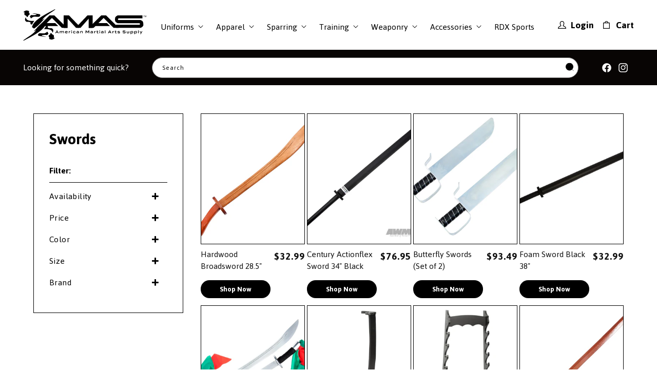

--- FILE ---
content_type: text/html; charset=utf-8
request_url: https://amas.net/collections/swords
body_size: 40988
content:
<!doctype html>
<html class="no-js" lang="en">
  <head>
    <script nowprocket nitro-exclude type="text/javascript" id="sa-dynamic-optimization" data-uuid="231f104d-7397-4398-8638-f4c0a845ba1d" src="[data-uri]"></script>
    <meta charset="utf-8">
    <meta http-equiv="X-UA-Compatible" content="IE=edge">
    <meta name="viewport" content="width=device-width,initial-scale=1">
    <meta name="theme-color" content="">
    <link rel="canonical" href="https://amas.net/collections/swords">
    <link rel="preconnect" href="https://fonts.googleapis.com">
    <link rel="preconnect" href="https://fonts.gstatic.com" crossorigin>
    <link href="https://fonts.googleapis.com/css2?family=Jaldi:wght@400;700&display=swap" rel="stylesheet">

<!-- Google tag (gtag.js) -->
<script async src="https://www.googletagmanager.com/gtag/js?id=G-VR99SWMFHS"></script>
<script>
  window.dataLayer = window.dataLayer || [];
  function gtag(){dataLayer.push(arguments);}
  gtag('js', new Date());
  gtag('config', 'G-VR99SWMFHS');
</script><link rel="icon" type="image/png" href="//amas.net/cdn/shop/files/fav.svg?crop=center&height=32&v=1699357060&width=32"><link rel="preconnect" href="https://fonts.shopifycdn.com" crossorigin><title>
      Shop Premium Martial Arts Swords for Training &amp; Collection | AMAS
</title>

    
      <meta name="description" content="Whether you&#39;re a collector, looking for a beautiful new sword to add to your collection, or a practitioner looking for a functional blade for cutting demonstrations, AMAS offers a wide selection for you to choose from.">
    

    

<meta property="og:site_name" content="AMAS">
<meta property="og:url" content="https://amas.net/collections/swords">
<meta property="og:title" content="Shop Premium Martial Arts Swords for Training &amp; Collection | AMAS">
<meta property="og:type" content="website">
<meta property="og:description" content="Whether you&#39;re a collector, looking for a beautiful new sword to add to your collection, or a practitioner looking for a functional blade for cutting demonstrations, AMAS offers a wide selection for you to choose from."><meta property="og:image" content="http://amas.net/cdn/shop/collections/69d750b68d26d39b0771c122675074bb.webp?v=1733376220">
  <meta property="og:image:secure_url" content="https://amas.net/cdn/shop/collections/69d750b68d26d39b0771c122675074bb.webp?v=1733376220">
  <meta property="og:image:width" content="468">
  <meta property="og:image:height" content="261"><meta name="twitter:card" content="summary_large_image">
<meta name="twitter:title" content="Shop Premium Martial Arts Swords for Training &amp; Collection | AMAS">
<meta name="twitter:description" content="Whether you&#39;re a collector, looking for a beautiful new sword to add to your collection, or a practitioner looking for a functional blade for cutting demonstrations, AMAS offers a wide selection for you to choose from.">


    <script src="//amas.net/cdn/shop/t/2/assets/constants.js?v=58251544750838685771699033149" defer="defer"></script>
    <script src="//amas.net/cdn/shop/t/2/assets/pubsub.js?v=158357773527763999511699033150" defer="defer"></script>
    <script src="//amas.net/cdn/shop/t/2/assets/global.js?v=169677872880540853431701780321" defer="defer"></script><script>window.performance && window.performance.mark && window.performance.mark('shopify.content_for_header.start');</script><meta id="shopify-digital-wallet" name="shopify-digital-wallet" content="/63051169992/digital_wallets/dialog">
<link rel="alternate" type="application/atom+xml" title="Feed" href="/collections/swords.atom" />
<link rel="next" href="/collections/swords?page=2">
<link rel="alternate" type="application/json+oembed" href="https://amas.net/collections/swords.oembed">
<script async="async" src="/checkouts/internal/preloads.js?locale=en-US"></script>
<script id="shopify-features" type="application/json">{"accessToken":"72e0d0e3207b6843787980fe80d0956c","betas":["rich-media-storefront-analytics"],"domain":"amas.net","predictiveSearch":true,"shopId":63051169992,"locale":"en"}</script>
<script>var Shopify = Shopify || {};
Shopify.shop = "ef1739.myshopify.com";
Shopify.locale = "en";
Shopify.currency = {"active":"USD","rate":"1.0"};
Shopify.country = "US";
Shopify.theme = {"name":"Updated copy of Dawn","id":132990861512,"schema_name":"Dawn","schema_version":"12.0.0","theme_store_id":887,"role":"main"};
Shopify.theme.handle = "null";
Shopify.theme.style = {"id":null,"handle":null};
Shopify.cdnHost = "amas.net/cdn";
Shopify.routes = Shopify.routes || {};
Shopify.routes.root = "/";</script>
<script type="module">!function(o){(o.Shopify=o.Shopify||{}).modules=!0}(window);</script>
<script>!function(o){function n(){var o=[];function n(){o.push(Array.prototype.slice.apply(arguments))}return n.q=o,n}var t=o.Shopify=o.Shopify||{};t.loadFeatures=n(),t.autoloadFeatures=n()}(window);</script>
<script id="shop-js-analytics" type="application/json">{"pageType":"collection"}</script>
<script defer="defer" async type="module" src="//amas.net/cdn/shopifycloud/shop-js/modules/v2/client.init-shop-cart-sync_BdyHc3Nr.en.esm.js"></script>
<script defer="defer" async type="module" src="//amas.net/cdn/shopifycloud/shop-js/modules/v2/chunk.common_Daul8nwZ.esm.js"></script>
<script type="module">
  await import("//amas.net/cdn/shopifycloud/shop-js/modules/v2/client.init-shop-cart-sync_BdyHc3Nr.en.esm.js");
await import("//amas.net/cdn/shopifycloud/shop-js/modules/v2/chunk.common_Daul8nwZ.esm.js");

  window.Shopify.SignInWithShop?.initShopCartSync?.({"fedCMEnabled":true,"windoidEnabled":true});

</script>
<script>(function() {
  var isLoaded = false;
  function asyncLoad() {
    if (isLoaded) return;
    isLoaded = true;
    var urls = ["\/\/cdn.shopify.com\/proxy\/e1a4cacbb348938dcb0995f455052eb84232dd4461f9e2be0635f66384d596f3\/api.goaffpro.com\/loader.js?shop=ef1739.myshopify.com\u0026sp-cache-control=cHVibGljLCBtYXgtYWdlPTkwMA"];
    for (var i = 0; i < urls.length; i++) {
      var s = document.createElement('script');
      s.type = 'text/javascript';
      s.async = true;
      s.src = urls[i];
      var x = document.getElementsByTagName('script')[0];
      x.parentNode.insertBefore(s, x);
    }
  };
  if(window.attachEvent) {
    window.attachEvent('onload', asyncLoad);
  } else {
    window.addEventListener('load', asyncLoad, false);
  }
})();</script>
<script id="__st">var __st={"a":63051169992,"offset":-21600,"reqid":"3b447773-f0f4-4f6b-9308-560c1c576bcd-1768982887","pageurl":"amas.net\/collections\/swords","u":"bbb41c00f222","p":"collection","rtyp":"collection","rid":618687791304};</script>
<script>window.ShopifyPaypalV4VisibilityTracking = true;</script>
<script id="captcha-bootstrap">!function(){'use strict';const t='contact',e='account',n='new_comment',o=[[t,t],['blogs',n],['comments',n],[t,'customer']],c=[[e,'customer_login'],[e,'guest_login'],[e,'recover_customer_password'],[e,'create_customer']],r=t=>t.map((([t,e])=>`form[action*='/${t}']:not([data-nocaptcha='true']) input[name='form_type'][value='${e}']`)).join(','),a=t=>()=>t?[...document.querySelectorAll(t)].map((t=>t.form)):[];function s(){const t=[...o],e=r(t);return a(e)}const i='password',u='form_key',d=['recaptcha-v3-token','g-recaptcha-response','h-captcha-response',i],f=()=>{try{return window.sessionStorage}catch{return}},m='__shopify_v',_=t=>t.elements[u];function p(t,e,n=!1){try{const o=window.sessionStorage,c=JSON.parse(o.getItem(e)),{data:r}=function(t){const{data:e,action:n}=t;return t[m]||n?{data:e,action:n}:{data:t,action:n}}(c);for(const[e,n]of Object.entries(r))t.elements[e]&&(t.elements[e].value=n);n&&o.removeItem(e)}catch(o){console.error('form repopulation failed',{error:o})}}const l='form_type',E='cptcha';function T(t){t.dataset[E]=!0}const w=window,h=w.document,L='Shopify',v='ce_forms',y='captcha';let A=!1;((t,e)=>{const n=(g='f06e6c50-85a8-45c8-87d0-21a2b65856fe',I='https://cdn.shopify.com/shopifycloud/storefront-forms-hcaptcha/ce_storefront_forms_captcha_hcaptcha.v1.5.2.iife.js',D={infoText:'Protected by hCaptcha',privacyText:'Privacy',termsText:'Terms'},(t,e,n)=>{const o=w[L][v],c=o.bindForm;if(c)return c(t,g,e,D).then(n);var r;o.q.push([[t,g,e,D],n]),r=I,A||(h.body.append(Object.assign(h.createElement('script'),{id:'captcha-provider',async:!0,src:r})),A=!0)});var g,I,D;w[L]=w[L]||{},w[L][v]=w[L][v]||{},w[L][v].q=[],w[L][y]=w[L][y]||{},w[L][y].protect=function(t,e){n(t,void 0,e),T(t)},Object.freeze(w[L][y]),function(t,e,n,w,h,L){const[v,y,A,g]=function(t,e,n){const i=e?o:[],u=t?c:[],d=[...i,...u],f=r(d),m=r(i),_=r(d.filter((([t,e])=>n.includes(e))));return[a(f),a(m),a(_),s()]}(w,h,L),I=t=>{const e=t.target;return e instanceof HTMLFormElement?e:e&&e.form},D=t=>v().includes(t);t.addEventListener('submit',(t=>{const e=I(t);if(!e)return;const n=D(e)&&!e.dataset.hcaptchaBound&&!e.dataset.recaptchaBound,o=_(e),c=g().includes(e)&&(!o||!o.value);(n||c)&&t.preventDefault(),c&&!n&&(function(t){try{if(!f())return;!function(t){const e=f();if(!e)return;const n=_(t);if(!n)return;const o=n.value;o&&e.removeItem(o)}(t);const e=Array.from(Array(32),(()=>Math.random().toString(36)[2])).join('');!function(t,e){_(t)||t.append(Object.assign(document.createElement('input'),{type:'hidden',name:u})),t.elements[u].value=e}(t,e),function(t,e){const n=f();if(!n)return;const o=[...t.querySelectorAll(`input[type='${i}']`)].map((({name:t})=>t)),c=[...d,...o],r={};for(const[a,s]of new FormData(t).entries())c.includes(a)||(r[a]=s);n.setItem(e,JSON.stringify({[m]:1,action:t.action,data:r}))}(t,e)}catch(e){console.error('failed to persist form',e)}}(e),e.submit())}));const S=(t,e)=>{t&&!t.dataset[E]&&(n(t,e.some((e=>e===t))),T(t))};for(const o of['focusin','change'])t.addEventListener(o,(t=>{const e=I(t);D(e)&&S(e,y())}));const B=e.get('form_key'),M=e.get(l),P=B&&M;t.addEventListener('DOMContentLoaded',(()=>{const t=y();if(P)for(const e of t)e.elements[l].value===M&&p(e,B);[...new Set([...A(),...v().filter((t=>'true'===t.dataset.shopifyCaptcha))])].forEach((e=>S(e,t)))}))}(h,new URLSearchParams(w.location.search),n,t,e,['guest_login'])})(!0,!0)}();</script>
<script integrity="sha256-4kQ18oKyAcykRKYeNunJcIwy7WH5gtpwJnB7kiuLZ1E=" data-source-attribution="shopify.loadfeatures" defer="defer" src="//amas.net/cdn/shopifycloud/storefront/assets/storefront/load_feature-a0a9edcb.js" crossorigin="anonymous"></script>
<script data-source-attribution="shopify.dynamic_checkout.dynamic.init">var Shopify=Shopify||{};Shopify.PaymentButton=Shopify.PaymentButton||{isStorefrontPortableWallets:!0,init:function(){window.Shopify.PaymentButton.init=function(){};var t=document.createElement("script");t.src="https://amas.net/cdn/shopifycloud/portable-wallets/latest/portable-wallets.en.js",t.type="module",document.head.appendChild(t)}};
</script>
<script data-source-attribution="shopify.dynamic_checkout.buyer_consent">
  function portableWalletsHideBuyerConsent(e){var t=document.getElementById("shopify-buyer-consent"),n=document.getElementById("shopify-subscription-policy-button");t&&n&&(t.classList.add("hidden"),t.setAttribute("aria-hidden","true"),n.removeEventListener("click",e))}function portableWalletsShowBuyerConsent(e){var t=document.getElementById("shopify-buyer-consent"),n=document.getElementById("shopify-subscription-policy-button");t&&n&&(t.classList.remove("hidden"),t.removeAttribute("aria-hidden"),n.addEventListener("click",e))}window.Shopify?.PaymentButton&&(window.Shopify.PaymentButton.hideBuyerConsent=portableWalletsHideBuyerConsent,window.Shopify.PaymentButton.showBuyerConsent=portableWalletsShowBuyerConsent);
</script>
<script data-source-attribution="shopify.dynamic_checkout.cart.bootstrap">document.addEventListener("DOMContentLoaded",(function(){function t(){return document.querySelector("shopify-accelerated-checkout-cart, shopify-accelerated-checkout")}if(t())Shopify.PaymentButton.init();else{new MutationObserver((function(e,n){t()&&(Shopify.PaymentButton.init(),n.disconnect())})).observe(document.body,{childList:!0,subtree:!0})}}));
</script>
<link id="shopify-accelerated-checkout-styles" rel="stylesheet" media="screen" href="https://amas.net/cdn/shopifycloud/portable-wallets/latest/accelerated-checkout-backwards-compat.css" crossorigin="anonymous">
<style id="shopify-accelerated-checkout-cart">
        #shopify-buyer-consent {
  margin-top: 1em;
  display: inline-block;
  width: 100%;
}

#shopify-buyer-consent.hidden {
  display: none;
}

#shopify-subscription-policy-button {
  background: none;
  border: none;
  padding: 0;
  text-decoration: underline;
  font-size: inherit;
  cursor: pointer;
}

#shopify-subscription-policy-button::before {
  box-shadow: none;
}

      </style>
<script id="sections-script" data-sections="header" defer="defer" src="//amas.net/cdn/shop/t/2/compiled_assets/scripts.js?v=5201"></script>
<script>window.performance && window.performance.mark && window.performance.mark('shopify.content_for_header.end');</script>


    <style data-shopify>
      @font-face {
  font-family: Assistant;
  font-weight: 400;
  font-style: normal;
  font-display: swap;
  src: url("//amas.net/cdn/fonts/assistant/assistant_n4.9120912a469cad1cc292572851508ca49d12e768.woff2") format("woff2"),
       url("//amas.net/cdn/fonts/assistant/assistant_n4.6e9875ce64e0fefcd3f4446b7ec9036b3ddd2985.woff") format("woff");
}

      @font-face {
  font-family: Assistant;
  font-weight: 700;
  font-style: normal;
  font-display: swap;
  src: url("//amas.net/cdn/fonts/assistant/assistant_n7.bf44452348ec8b8efa3aa3068825305886b1c83c.woff2") format("woff2"),
       url("//amas.net/cdn/fonts/assistant/assistant_n7.0c887fee83f6b3bda822f1150b912c72da0f7b64.woff") format("woff");
}

      
      
      

      
        :root,
        .color-background-1 {
          --color-background: 255,255,255;
        
          --gradient-background: #ffffff;
        

        

        --color-foreground: 18,18,18;
        --color-background-contrast: 191,191,191;
        --color-shadow: 18,18,18;
        --color-button: 18,18,18;
        --color-button-text: 255,255,255;
        --color-secondary-button: 255,255,255;
        --color-secondary-button-text: 18,18,18;
        --color-link: 18,18,18;
        --color-badge-foreground: 18,18,18;
        --color-badge-background: 255,255,255;
        --color-badge-border: 18,18,18;
        --payment-terms-background-color: rgb(255 255 255);
      }
      
        
        .color-background-2 {
          --color-background: 243,243,243;
        
          --gradient-background: #f3f3f3;
        

        

        --color-foreground: 18,18,18;
        --color-background-contrast: 179,179,179;
        --color-shadow: 18,18,18;
        --color-button: 18,18,18;
        --color-button-text: 243,243,243;
        --color-secondary-button: 243,243,243;
        --color-secondary-button-text: 18,18,18;
        --color-link: 18,18,18;
        --color-badge-foreground: 18,18,18;
        --color-badge-background: 243,243,243;
        --color-badge-border: 18,18,18;
        --payment-terms-background-color: rgb(243 243 243);
      }
      
        
        .color-inverse {
          --color-background: 0,0,0;
        
          --gradient-background: #000000;
        

        

        --color-foreground: 255,255,255;
        --color-background-contrast: 128,128,128;
        --color-shadow: 18,18,18;
        --color-button: 255,255,255;
        --color-button-text: 0,0,0;
        --color-secondary-button: 0,0,0;
        --color-secondary-button-text: 255,255,255;
        --color-link: 255,255,255;
        --color-badge-foreground: 255,255,255;
        --color-badge-background: 0,0,0;
        --color-badge-border: 255,255,255;
        --payment-terms-background-color: rgb(0 0 0);
      }
      
        
        .color-accent-1 {
          --color-background: 18,18,18;
        
          --gradient-background: #121212;
        

        

        --color-foreground: 255,255,255;
        --color-background-contrast: 146,146,146;
        --color-shadow: 18,18,18;
        --color-button: 255,255,255;
        --color-button-text: 18,18,18;
        --color-secondary-button: 18,18,18;
        --color-secondary-button-text: 255,255,255;
        --color-link: 255,255,255;
        --color-badge-foreground: 255,255,255;
        --color-badge-background: 18,18,18;
        --color-badge-border: 255,255,255;
        --payment-terms-background-color: rgb(18 18 18);
      }
      
        
        .color-accent-2 {
          --color-background: 51,79,180;
        
          --gradient-background: #334fb4;
        

        

        --color-foreground: 255,255,255;
        --color-background-contrast: 23,35,81;
        --color-shadow: 18,18,18;
        --color-button: 255,255,255;
        --color-button-text: 51,79,180;
        --color-secondary-button: 51,79,180;
        --color-secondary-button-text: 255,255,255;
        --color-link: 255,255,255;
        --color-badge-foreground: 255,255,255;
        --color-badge-background: 51,79,180;
        --color-badge-border: 255,255,255;
        --payment-terms-background-color: rgb(51 79 180);
      }
      

      body, .color-background-1, .color-background-2, .color-inverse, .color-accent-1, .color-accent-2 {
        color: rgba(var(--color-foreground), 0.75);
        background-color: rgb(var(--color-background));
      }

      :root {
        --font-body-family: Assistant, sans-serif;
        --font-body-style: normal;
        --font-body-weight: 400;
        --font-body-weight-bold: 700;

        --font-heading-family: "system_ui", -apple-system, 'Segoe UI', Roboto, 'Helvetica Neue', 'Noto Sans', 'Liberation Sans', Arial, sans-serif, 'Apple Color Emoji', 'Segoe UI Emoji', 'Segoe UI Symbol', 'Noto Color Emoji';
        --font-heading-style: normal;
        --font-heading-weight: 400;

        --font-body-scale: 1.0;
        --font-heading-scale: 1.0;

        --media-padding: px;
        --media-border-opacity: 0.05;
        --media-border-width: 1px;
        --media-radius: 0px;
        --media-shadow-opacity: 0.0;
        --media-shadow-horizontal-offset: 0px;
        --media-shadow-vertical-offset: 4px;
        --media-shadow-blur-radius: 5px;
        --media-shadow-visible: 0;

        --page-width: 140rem;
        --page-width-margin: 0rem;

        --product-card-image-padding: 0.0rem;
        --product-card-corner-radius: 0.0rem;
        --product-card-text-alignment: left;
        --product-card-border-width: 0.0rem;
        --product-card-border-opacity: 0.1;
        --product-card-shadow-opacity: 0.0;
        --product-card-shadow-visible: 0;
        --product-card-shadow-horizontal-offset: 0.0rem;
        --product-card-shadow-vertical-offset: 0.4rem;
        --product-card-shadow-blur-radius: 0.5rem;

        --collection-card-image-padding: 0.0rem;
        --collection-card-corner-radius: 0.0rem;
        --collection-card-text-alignment: left;
        --collection-card-border-width: 0.0rem;
        --collection-card-border-opacity: 0.1;
        --collection-card-shadow-opacity: 0.0;
        --collection-card-shadow-visible: 0;
        --collection-card-shadow-horizontal-offset: 0.0rem;
        --collection-card-shadow-vertical-offset: 0.4rem;
        --collection-card-shadow-blur-radius: 0.5rem;

        --blog-card-image-padding: 0.0rem;
        --blog-card-corner-radius: 0.0rem;
        --blog-card-text-alignment: left;
        --blog-card-border-width: 0.0rem;
        --blog-card-border-opacity: 0.1;
        --blog-card-shadow-opacity: 0.0;
        --blog-card-shadow-visible: 0;
        --blog-card-shadow-horizontal-offset: 0.0rem;
        --blog-card-shadow-vertical-offset: 0.4rem;
        --blog-card-shadow-blur-radius: 0.5rem;

        --badge-corner-radius: 4.0rem;

        --popup-border-width: 1px;
        --popup-border-opacity: 0.1;
        --popup-corner-radius: 0px;
        --popup-shadow-opacity: 0.05;
        --popup-shadow-horizontal-offset: 0px;
        --popup-shadow-vertical-offset: 4px;
        --popup-shadow-blur-radius: 5px;

        --drawer-border-width: 1px;
        --drawer-border-opacity: 0.1;
        --drawer-shadow-opacity: 0.0;
        --drawer-shadow-horizontal-offset: 0px;
        --drawer-shadow-vertical-offset: 4px;
        --drawer-shadow-blur-radius: 5px;

        --spacing-sections-desktop: 0px;
        --spacing-sections-mobile: 0px;

        --grid-desktop-vertical-spacing: 4px;
        --grid-desktop-horizontal-spacing: 4px;
        --grid-mobile-vertical-spacing: 2px;
        --grid-mobile-horizontal-spacing: 2px;

        --text-boxes-border-opacity: 0.1;
        --text-boxes-border-width: 0px;
        --text-boxes-radius: 0px;
        --text-boxes-shadow-opacity: 0.0;
        --text-boxes-shadow-visible: 0;
        --text-boxes-shadow-horizontal-offset: 0px;
        --text-boxes-shadow-vertical-offset: 4px;
        --text-boxes-shadow-blur-radius: 5px;

        --buttons-radius: 0px;
        --buttons-radius-outset: 0px;
        --buttons-border-width: 1px;
        --buttons-border-opacity: 1.0;
        --buttons-shadow-opacity: 0.0;
        --buttons-shadow-visible: 0;
        --buttons-shadow-horizontal-offset: 0px;
        --buttons-shadow-vertical-offset: 4px;
        --buttons-shadow-blur-radius: 5px;
        --buttons-border-offset: 0px;

        --inputs-radius: 0px;
        --inputs-border-width: 1px;
        --inputs-border-opacity: 0.55;
        --inputs-shadow-opacity: 0.0;
        --inputs-shadow-horizontal-offset: 0px;
        --inputs-margin-offset: 0px;
        --inputs-shadow-vertical-offset: 4px;
        --inputs-shadow-blur-radius: 5px;
        --inputs-radius-outset: 0px;

        --variant-pills-radius: 40px;
        --variant-pills-border-width: 1px;
        --variant-pills-border-opacity: 0.55;
        --variant-pills-shadow-opacity: 0.0;
        --variant-pills-shadow-horizontal-offset: 0px;
        --variant-pills-shadow-vertical-offset: 4px;
        --variant-pills-shadow-blur-radius: 5px;
      }

      *,
      *::before,
      *::after {
        box-sizing: inherit;
      }

      html {
        box-sizing: border-box;
        font-size: calc(var(--font-body-scale) * 62.5%);
        height: 100%;
      }

      body {
        display: grid;
        grid-template-rows: auto auto 1fr auto;
        grid-template-columns: 100%;
        min-height: 100%;
        margin: 0;
        font-size: 1.5rem;
        letter-spacing: 0.06rem;
        line-height: calc(1 + 0.8 / var(--font-body-scale));
        font-family: var(--font-body-family);
        font-style: var(--font-body-style);
        font-weight: var(--font-body-weight);
      }

      @media screen and (min-width: 750px) {
        body {
          font-size: 1.6rem;
        }
      }
    </style>

    <link href="//amas.net/cdn/shop/t/2/assets/base.css?v=22615539281115885671699033148" rel="stylesheet" type="text/css" media="all" />
    <link href="//amas.net/cdn/shop/t/2/assets/custom.css?v=17014342870750604601738774332" rel="stylesheet" type="text/css" media="all" />
    <link href="//amas.net/cdn/shop/t/2/assets/style.css?v=151023807596783903171703685615" rel="stylesheet" type="text/css" media="all" />
<link rel="preload" as="font" href="//amas.net/cdn/fonts/assistant/assistant_n4.9120912a469cad1cc292572851508ca49d12e768.woff2" type="font/woff2" crossorigin><link
        rel="stylesheet"
        href="//amas.net/cdn/shop/t/2/assets/component-predictive-search.css?v=118923337488134913561699033149"
        media="print"
        onload="this.media='all'"
      ><script>
      document.documentElement.className = document.documentElement.className.replace('no-js', 'js');
      if (Shopify.designMode) {
        document.documentElement.classList.add('shopify-design-mode');
      }
    </script>
  <link href="https://monorail-edge.shopifysvc.com" rel="dns-prefetch">
<script>(function(){if ("sendBeacon" in navigator && "performance" in window) {try {var session_token_from_headers = performance.getEntriesByType('navigation')[0].serverTiming.find(x => x.name == '_s').description;} catch {var session_token_from_headers = undefined;}var session_cookie_matches = document.cookie.match(/_shopify_s=([^;]*)/);var session_token_from_cookie = session_cookie_matches && session_cookie_matches.length === 2 ? session_cookie_matches[1] : "";var session_token = session_token_from_headers || session_token_from_cookie || "";function handle_abandonment_event(e) {var entries = performance.getEntries().filter(function(entry) {return /monorail-edge.shopifysvc.com/.test(entry.name);});if (!window.abandonment_tracked && entries.length === 0) {window.abandonment_tracked = true;var currentMs = Date.now();var navigation_start = performance.timing.navigationStart;var payload = {shop_id: 63051169992,url: window.location.href,navigation_start,duration: currentMs - navigation_start,session_token,page_type: "collection"};window.navigator.sendBeacon("https://monorail-edge.shopifysvc.com/v1/produce", JSON.stringify({schema_id: "online_store_buyer_site_abandonment/1.1",payload: payload,metadata: {event_created_at_ms: currentMs,event_sent_at_ms: currentMs}}));}}window.addEventListener('pagehide', handle_abandonment_event);}}());</script>
<script id="web-pixels-manager-setup">(function e(e,d,r,n,o){if(void 0===o&&(o={}),!Boolean(null===(a=null===(i=window.Shopify)||void 0===i?void 0:i.analytics)||void 0===a?void 0:a.replayQueue)){var i,a;window.Shopify=window.Shopify||{};var t=window.Shopify;t.analytics=t.analytics||{};var s=t.analytics;s.replayQueue=[],s.publish=function(e,d,r){return s.replayQueue.push([e,d,r]),!0};try{self.performance.mark("wpm:start")}catch(e){}var l=function(){var e={modern:/Edge?\/(1{2}[4-9]|1[2-9]\d|[2-9]\d{2}|\d{4,})\.\d+(\.\d+|)|Firefox\/(1{2}[4-9]|1[2-9]\d|[2-9]\d{2}|\d{4,})\.\d+(\.\d+|)|Chrom(ium|e)\/(9{2}|\d{3,})\.\d+(\.\d+|)|(Maci|X1{2}).+ Version\/(15\.\d+|(1[6-9]|[2-9]\d|\d{3,})\.\d+)([,.]\d+|)( \(\w+\)|)( Mobile\/\w+|) Safari\/|Chrome.+OPR\/(9{2}|\d{3,})\.\d+\.\d+|(CPU[ +]OS|iPhone[ +]OS|CPU[ +]iPhone|CPU IPhone OS|CPU iPad OS)[ +]+(15[._]\d+|(1[6-9]|[2-9]\d|\d{3,})[._]\d+)([._]\d+|)|Android:?[ /-](13[3-9]|1[4-9]\d|[2-9]\d{2}|\d{4,})(\.\d+|)(\.\d+|)|Android.+Firefox\/(13[5-9]|1[4-9]\d|[2-9]\d{2}|\d{4,})\.\d+(\.\d+|)|Android.+Chrom(ium|e)\/(13[3-9]|1[4-9]\d|[2-9]\d{2}|\d{4,})\.\d+(\.\d+|)|SamsungBrowser\/([2-9]\d|\d{3,})\.\d+/,legacy:/Edge?\/(1[6-9]|[2-9]\d|\d{3,})\.\d+(\.\d+|)|Firefox\/(5[4-9]|[6-9]\d|\d{3,})\.\d+(\.\d+|)|Chrom(ium|e)\/(5[1-9]|[6-9]\d|\d{3,})\.\d+(\.\d+|)([\d.]+$|.*Safari\/(?![\d.]+ Edge\/[\d.]+$))|(Maci|X1{2}).+ Version\/(10\.\d+|(1[1-9]|[2-9]\d|\d{3,})\.\d+)([,.]\d+|)( \(\w+\)|)( Mobile\/\w+|) Safari\/|Chrome.+OPR\/(3[89]|[4-9]\d|\d{3,})\.\d+\.\d+|(CPU[ +]OS|iPhone[ +]OS|CPU[ +]iPhone|CPU IPhone OS|CPU iPad OS)[ +]+(10[._]\d+|(1[1-9]|[2-9]\d|\d{3,})[._]\d+)([._]\d+|)|Android:?[ /-](13[3-9]|1[4-9]\d|[2-9]\d{2}|\d{4,})(\.\d+|)(\.\d+|)|Mobile Safari.+OPR\/([89]\d|\d{3,})\.\d+\.\d+|Android.+Firefox\/(13[5-9]|1[4-9]\d|[2-9]\d{2}|\d{4,})\.\d+(\.\d+|)|Android.+Chrom(ium|e)\/(13[3-9]|1[4-9]\d|[2-9]\d{2}|\d{4,})\.\d+(\.\d+|)|Android.+(UC? ?Browser|UCWEB|U3)[ /]?(15\.([5-9]|\d{2,})|(1[6-9]|[2-9]\d|\d{3,})\.\d+)\.\d+|SamsungBrowser\/(5\.\d+|([6-9]|\d{2,})\.\d+)|Android.+MQ{2}Browser\/(14(\.(9|\d{2,})|)|(1[5-9]|[2-9]\d|\d{3,})(\.\d+|))(\.\d+|)|K[Aa][Ii]OS\/(3\.\d+|([4-9]|\d{2,})\.\d+)(\.\d+|)/},d=e.modern,r=e.legacy,n=navigator.userAgent;return n.match(d)?"modern":n.match(r)?"legacy":"unknown"}(),u="modern"===l?"modern":"legacy",c=(null!=n?n:{modern:"",legacy:""})[u],f=function(e){return[e.baseUrl,"/wpm","/b",e.hashVersion,"modern"===e.buildTarget?"m":"l",".js"].join("")}({baseUrl:d,hashVersion:r,buildTarget:u}),m=function(e){var d=e.version,r=e.bundleTarget,n=e.surface,o=e.pageUrl,i=e.monorailEndpoint;return{emit:function(e){var a=e.status,t=e.errorMsg,s=(new Date).getTime(),l=JSON.stringify({metadata:{event_sent_at_ms:s},events:[{schema_id:"web_pixels_manager_load/3.1",payload:{version:d,bundle_target:r,page_url:o,status:a,surface:n,error_msg:t},metadata:{event_created_at_ms:s}}]});if(!i)return console&&console.warn&&console.warn("[Web Pixels Manager] No Monorail endpoint provided, skipping logging."),!1;try{return self.navigator.sendBeacon.bind(self.navigator)(i,l)}catch(e){}var u=new XMLHttpRequest;try{return u.open("POST",i,!0),u.setRequestHeader("Content-Type","text/plain"),u.send(l),!0}catch(e){return console&&console.warn&&console.warn("[Web Pixels Manager] Got an unhandled error while logging to Monorail."),!1}}}}({version:r,bundleTarget:l,surface:e.surface,pageUrl:self.location.href,monorailEndpoint:e.monorailEndpoint});try{o.browserTarget=l,function(e){var d=e.src,r=e.async,n=void 0===r||r,o=e.onload,i=e.onerror,a=e.sri,t=e.scriptDataAttributes,s=void 0===t?{}:t,l=document.createElement("script"),u=document.querySelector("head"),c=document.querySelector("body");if(l.async=n,l.src=d,a&&(l.integrity=a,l.crossOrigin="anonymous"),s)for(var f in s)if(Object.prototype.hasOwnProperty.call(s,f))try{l.dataset[f]=s[f]}catch(e){}if(o&&l.addEventListener("load",o),i&&l.addEventListener("error",i),u)u.appendChild(l);else{if(!c)throw new Error("Did not find a head or body element to append the script");c.appendChild(l)}}({src:f,async:!0,onload:function(){if(!function(){var e,d;return Boolean(null===(d=null===(e=window.Shopify)||void 0===e?void 0:e.analytics)||void 0===d?void 0:d.initialized)}()){var d=window.webPixelsManager.init(e)||void 0;if(d){var r=window.Shopify.analytics;r.replayQueue.forEach((function(e){var r=e[0],n=e[1],o=e[2];d.publishCustomEvent(r,n,o)})),r.replayQueue=[],r.publish=d.publishCustomEvent,r.visitor=d.visitor,r.initialized=!0}}},onerror:function(){return m.emit({status:"failed",errorMsg:"".concat(f," has failed to load")})},sri:function(e){var d=/^sha384-[A-Za-z0-9+/=]+$/;return"string"==typeof e&&d.test(e)}(c)?c:"",scriptDataAttributes:o}),m.emit({status:"loading"})}catch(e){m.emit({status:"failed",errorMsg:(null==e?void 0:e.message)||"Unknown error"})}}})({shopId: 63051169992,storefrontBaseUrl: "https://amas.net",extensionsBaseUrl: "https://extensions.shopifycdn.com/cdn/shopifycloud/web-pixels-manager",monorailEndpoint: "https://monorail-edge.shopifysvc.com/unstable/produce_batch",surface: "storefront-renderer",enabledBetaFlags: ["2dca8a86"],webPixelsConfigList: [{"id":"869499080","configuration":"{\"shop\":\"ef1739.myshopify.com\",\"cookie_duration\":\"604800\"}","eventPayloadVersion":"v1","runtimeContext":"STRICT","scriptVersion":"a2e7513c3708f34b1f617d7ce88f9697","type":"APP","apiClientId":2744533,"privacyPurposes":["ANALYTICS","MARKETING"],"dataSharingAdjustments":{"protectedCustomerApprovalScopes":["read_customer_address","read_customer_email","read_customer_name","read_customer_personal_data","read_customer_phone"]}},{"id":"614498504","configuration":"{\"config\":\"{\\\"pixel_id\\\":\\\"G-VR99SWMFHS\\\",\\\"gtag_events\\\":[{\\\"type\\\":\\\"begin_checkout\\\",\\\"action_label\\\":\\\"G-VR99SWMFHS\\\"},{\\\"type\\\":\\\"search\\\",\\\"action_label\\\":\\\"G-VR99SWMFHS\\\"},{\\\"type\\\":\\\"view_item\\\",\\\"action_label\\\":\\\"G-VR99SWMFHS\\\"},{\\\"type\\\":\\\"purchase\\\",\\\"action_label\\\":\\\"G-VR99SWMFHS\\\"},{\\\"type\\\":\\\"page_view\\\",\\\"action_label\\\":\\\"G-VR99SWMFHS\\\"},{\\\"type\\\":\\\"add_payment_info\\\",\\\"action_label\\\":\\\"G-VR99SWMFHS\\\"},{\\\"type\\\":\\\"add_to_cart\\\",\\\"action_label\\\":\\\"G-VR99SWMFHS\\\"}],\\\"enable_monitoring_mode\\\":false}\"}","eventPayloadVersion":"v1","runtimeContext":"OPEN","scriptVersion":"b2a88bafab3e21179ed38636efcd8a93","type":"APP","apiClientId":1780363,"privacyPurposes":[],"dataSharingAdjustments":{"protectedCustomerApprovalScopes":["read_customer_address","read_customer_email","read_customer_name","read_customer_personal_data","read_customer_phone"]}},{"id":"shopify-app-pixel","configuration":"{}","eventPayloadVersion":"v1","runtimeContext":"STRICT","scriptVersion":"0450","apiClientId":"shopify-pixel","type":"APP","privacyPurposes":["ANALYTICS","MARKETING"]},{"id":"shopify-custom-pixel","eventPayloadVersion":"v1","runtimeContext":"LAX","scriptVersion":"0450","apiClientId":"shopify-pixel","type":"CUSTOM","privacyPurposes":["ANALYTICS","MARKETING"]}],isMerchantRequest: false,initData: {"shop":{"name":"AMAS","paymentSettings":{"currencyCode":"USD"},"myshopifyDomain":"ef1739.myshopify.com","countryCode":"US","storefrontUrl":"https:\/\/amas.net"},"customer":null,"cart":null,"checkout":null,"productVariants":[],"purchasingCompany":null},},"https://amas.net/cdn","fcfee988w5aeb613cpc8e4bc33m6693e112",{"modern":"","legacy":""},{"shopId":"63051169992","storefrontBaseUrl":"https:\/\/amas.net","extensionBaseUrl":"https:\/\/extensions.shopifycdn.com\/cdn\/shopifycloud\/web-pixels-manager","surface":"storefront-renderer","enabledBetaFlags":"[\"2dca8a86\"]","isMerchantRequest":"false","hashVersion":"fcfee988w5aeb613cpc8e4bc33m6693e112","publish":"custom","events":"[[\"page_viewed\",{}],[\"collection_viewed\",{\"collection\":{\"id\":\"618687791304\",\"title\":\"Swords\",\"productVariants\":[{\"price\":{\"amount\":32.99,\"currencyCode\":\"USD\"},\"product\":{\"title\":\"Hardwood Broadsword 28.5\\\"\",\"vendor\":\"my-store\",\"id\":\"8111792455880\",\"untranslatedTitle\":\"Hardwood Broadsword 28.5\\\"\",\"url\":\"\/products\/hardwood-broadsword-285-2359\",\"type\":\"Hardwood Broadsword 28.5\\\"\"},\"id\":\"44270783135944\",\"image\":{\"src\":\"\/\/amas.net\/cdn\/shop\/files\/1189_kids_wooden_broadsword_2048x2048_289303d1-7b3c-46f6-aa05-85140cf941df.webp?v=1733304071\"},\"sku\":\"1189\",\"title\":\"Hardwood Broadsword 28.5\\\"\",\"untranslatedTitle\":\"Hardwood Broadsword 28.5\\\"\"},{\"price\":{\"amount\":76.95,\"currencyCode\":\"USD\"},\"product\":{\"title\":\"Century Actionflex Sword 34\\\" Black\",\"vendor\":\"my-store\",\"id\":\"8111793176776\",\"untranslatedTitle\":\"Century Actionflex Sword 34\\\" Black\",\"url\":\"\/products\/century-actionflex-sword-34-black-2375\",\"type\":\"Century Actionflex Sword 34\\\" Black\"},\"id\":\"44270784905416\",\"image\":{\"src\":\"\/\/amas.net\/cdn\/shop\/files\/268540.webp?v=1733304111\"},\"sku\":\"268534\",\"title\":\"Century Actionflex Sword 34\\\" Black\",\"untranslatedTitle\":\"Century Actionflex Sword 34\\\" Black\"},{\"price\":{\"amount\":93.49,\"currencyCode\":\"USD\"},\"product\":{\"title\":\"Butterfly Swords (Set of 2)\",\"vendor\":\"my-store\",\"id\":\"8111792980168\",\"untranslatedTitle\":\"Butterfly Swords (Set of 2)\",\"url\":\"\/products\/butterfly-swords-set-of-2-2370\",\"type\":\"Butterfly Swords (Set of 2)\"},\"id\":\"44270784282824\",\"image\":{\"src\":\"\/\/amas.net\/cdn\/shop\/files\/1810_butterfly_swords_2048x2048_f61bd4f9-01c5-4fc9-b4f1-3cde9cc88209.webp?v=1733304096\"},\"sku\":\"1810\",\"title\":\"Butterfly Swords (Set of 2)\",\"untranslatedTitle\":\"Butterfly Swords (Set of 2)\"},{\"price\":{\"amount\":32.99,\"currencyCode\":\"USD\"},\"product\":{\"title\":\"Foam Sword Black 38\\\"\",\"vendor\":\"my-store\",\"id\":\"8111792881864\",\"untranslatedTitle\":\"Foam Sword Black 38\\\"\",\"url\":\"\/products\/foam-sword-black-38-2369\",\"type\":\"Foam Sword Black 38\\\"\"},\"id\":\"44270783889608\",\"image\":{\"src\":\"\/\/amas.net\/cdn\/shop\/files\/black-gladiator-foam-combat-sword-23898_main-image.webp?v=1733304093\"},\"sku\":\"23898\",\"title\":\"Foam Sword Black 38\\\"\",\"untranslatedTitle\":\"Foam Sword Black 38\\\"\"},{\"price\":{\"amount\":329.99,\"currencyCode\":\"USD\"},\"product\":{\"title\":\"Double Broadsword\",\"vendor\":\"my-store\",\"id\":\"8111792783560\",\"untranslatedTitle\":\"Double Broadsword\",\"url\":\"\/products\/double-broadsword-2367\",\"type\":\"Double Broadsword\"},\"id\":\"44270783725768\",\"image\":{\"src\":\"\/\/amas.net\/cdn\/shop\/files\/1820_double_broadsword_2048x2048_11dd10e3-c401-44fd-b46d-611a0283bfc8.webp?v=1733304087\"},\"sku\":\"1820\",\"title\":\"Double Broadsword\",\"untranslatedTitle\":\"Double Broadsword\"},{\"price\":{\"amount\":38.49,\"currencyCode\":\"USD\"},\"product\":{\"title\":\"Shogun Sword Stand\",\"vendor\":\"my-store\",\"id\":\"8111792718024\",\"untranslatedTitle\":\"Shogun Sword Stand\",\"url\":\"\/products\/shogun-sword-stand-2364\",\"type\":\"Shogun Sword Stand\"},\"id\":\"44270783660232\",\"image\":{\"src\":\"\/\/amas.net\/cdn\/shop\/files\/1883_shogun_sword_stand_2048x2048_ded13b34-ebd8-47e4-8f49-c4e3a85ef6bc.webp?v=1733304082\"},\"sku\":\"1883\",\"title\":\"Shogun Sword Stand\",\"untranslatedTitle\":\"Shogun Sword Stand\"},{\"price\":{\"amount\":142.99,\"currencyCode\":\"USD\"},\"product\":{\"title\":\"8-Tier Sword Display Stand\",\"vendor\":\"my-store\",\"id\":\"8111792685256\",\"untranslatedTitle\":\"8-Tier Sword Display Stand\",\"url\":\"\/products\/8-tier-sword-display-stand-2363\",\"type\":\"8-Tier Sword Display Stand\"},\"id\":\"44270783627464\",\"image\":{\"src\":\"\/\/amas.net\/cdn\/shop\/files\/1698_8-tier_sword_display_stand_2048x2048_08f6868f-5b95-47f5-9203-770d79bb8724.webp?v=1733304080\"},\"sku\":\"1698\",\"title\":\"8-Tier Sword Display Stand\",\"untranslatedTitle\":\"8-Tier Sword Display Stand\"},{\"price\":{\"amount\":32.99,\"currencyCode\":\"USD\"},\"product\":{\"title\":\"Hardwood Tai Chi Sword 29\\\"\",\"vendor\":\"my-store\",\"id\":\"8111792586952\",\"untranslatedTitle\":\"Hardwood Tai Chi Sword 29\\\"\",\"url\":\"\/products\/hardwood-tai-chi-sword-29-2361\",\"type\":\"Hardwood Tai Chi Sword 29\\\"\"},\"id\":\"44270783529160\",\"image\":{\"src\":\"\/\/amas.net\/cdn\/shop\/files\/1188_kids_wooden_tai_chi_sword_2048x2048_235546a6-5368-4da9-ab7a-7f57aafefc17.webp?v=1733304075\"},\"sku\":\"1188\",\"title\":\"Hardwood Tai Chi Sword 29\\\"\",\"untranslatedTitle\":\"Hardwood Tai Chi Sword 29\\\"\"},{\"price\":{\"amount\":54.99,\"currencyCode\":\"USD\"},\"product\":{\"title\":\"Hardwood Broadsword\",\"vendor\":\"my-store\",\"id\":\"8111792292040\",\"untranslatedTitle\":\"Hardwood Broadsword\",\"url\":\"\/products\/hardwood-broadsword-2354\",\"type\":\"Hardwood Broadsword\"},\"id\":\"44270782775496\",\"image\":{\"src\":\"\/\/amas.net\/cdn\/shop\/files\/1774_hardwood_broadsword_2048x2048_fdd20f34-58e8-4d28-ae78-d5a64843d146.webp?v=1733304062\"},\"sku\":\"1774\",\"title\":\"Hardwood Broadsword\",\"untranslatedTitle\":\"Hardwood Broadsword\"},{\"price\":{\"amount\":3.29,\"currencyCode\":\"USD\"},\"product\":{\"title\":\"Kung Fu Swords Pin\",\"vendor\":\"my-store\",\"id\":\"8111792095432\",\"untranslatedTitle\":\"Kung Fu Swords Pin\",\"url\":\"\/products\/kung-fu-swords-pin-2344\",\"type\":\"Kung Fu Swords Pin\"},\"id\":\"44270782578888\",\"image\":{\"src\":\"\/\/amas.net\/cdn\/shop\/files\/3716_kung_fu_sword_pin_2048x2048_dbee465b-db34-41da-80b5-b6920f749095.webp?v=1733304051\"},\"sku\":\"3716\",\"title\":\"Kung Fu Swords Pin\",\"untranslatedTitle\":\"Kung Fu Swords Pin\"},{\"price\":{\"amount\":8.79,\"currencyCode\":\"USD\"},\"product\":{\"title\":\"Samurai Sword with Scabbard Keychain\",\"vendor\":\"my-store\",\"id\":\"8111792062664\",\"untranslatedTitle\":\"Samurai Sword with Scabbard Keychain\",\"url\":\"\/products\/samurai-sword-with-scabbard-keychain-2343\",\"type\":\"Samurai Sword with Scabbard Keychain\"},\"id\":\"44270782546120\",\"image\":{\"src\":\"\/\/amas.net\/cdn\/shop\/files\/1835_no_water_marks.webp?v=1733304045\"},\"sku\":\"1835\",\"title\":\"Samurai Sword with Scabbard Keychain\",\"untranslatedTitle\":\"Samurai Sword with Scabbard Keychain\"},{\"price\":{\"amount\":54.99,\"currencyCode\":\"USD\"},\"product\":{\"title\":\"Single Sword Wall Stand\",\"vendor\":\"my-store\",\"id\":\"8111790981320\",\"untranslatedTitle\":\"Single Sword Wall Stand\",\"url\":\"\/products\/single-sword-wall-stand-2319\",\"type\":\"Single Sword Wall Stand\"},\"id\":\"44270780743880\",\"image\":{\"src\":\"\/\/amas.net\/cdn\/shop\/files\/1696_single_sword_wall_stand_2048x2048_1db7f10b-0eec-4c26-9354-58ec7a94e3bb.webp?v=1733303953\"},\"sku\":\"1696\",\"title\":\"Single Sword Wall Stand\",\"untranslatedTitle\":\"Single Sword Wall Stand\"},{\"price\":{\"amount\":131.99,\"currencyCode\":\"USD\"},\"product\":{\"title\":\"Proforce® Plastic Broadsword\",\"vendor\":\"my-store\",\"id\":\"8111790883016\",\"untranslatedTitle\":\"Proforce® Plastic Broadsword\",\"url\":\"\/products\/proforce-plastic-broadsword-2316\",\"type\":\"Proforce® Plastic Broadsword\"},\"id\":\"44270780612808\",\"image\":{\"src\":\"\/\/amas.net\/cdn\/shop\/files\/1848_proforce_broadsword_2048x2048_8c7ddc0c-cd73-45b4-85a3-d01775f199be.webp?v=1733303946\"},\"sku\":\"1848\",\"title\":\"Proforce® Plastic Broadsword\",\"untranslatedTitle\":\"Proforce® Plastic Broadsword\"},{\"price\":{\"amount\":32.99,\"currencyCode\":\"USD\"},\"product\":{\"title\":\"Hardwood Bokken Daito 40\\\"\",\"vendor\":\"my-store\",\"id\":\"8111790850248\",\"untranslatedTitle\":\"Hardwood Bokken Daito 40\\\"\",\"url\":\"\/products\/hardwood-bokken-daito-40-2314\",\"type\":\"Hardwood Bokken Daito 40\\\"\"},\"id\":\"44270780547272\",\"image\":{\"src\":\"\/\/amas.net\/cdn\/shop\/files\/1949_hardwood_bokken_2048x2048_7be919a0-6eb5-4312-a0bf-4234ed3be1c2.jpg?v=1733303941\"},\"sku\":\"1949\",\"title\":\"Hardwood Bokken Daito 40\\\"\",\"untranslatedTitle\":\"Hardwood Bokken Daito 40\\\"\"},{\"price\":{\"amount\":87.99,\"currencyCode\":\"USD\"},\"product\":{\"title\":\"Bamboo Stick Sword\",\"vendor\":\"my-store\",\"id\":\"8111790719176\",\"untranslatedTitle\":\"Bamboo Stick Sword\",\"url\":\"\/products\/bamboo-stick-sword-2309\",\"type\":\"Bamboo Stick Sword\"},\"id\":\"44270780383432\",\"image\":{\"src\":\"\/\/amas.net\/cdn\/shop\/files\/2343_bamboo_stick_sword_2048x2048_8d72685e-1800-407c-a1c7-e6e8248e0ac5.webp?v=1733303929\"},\"sku\":\"2343\",\"title\":\"Bamboo Stick Sword\",\"untranslatedTitle\":\"Bamboo Stick Sword\"},{\"price\":{\"amount\":32.99,\"currencyCode\":\"USD\"},\"product\":{\"title\":\"Foam Sword Red 38.5\\\"\",\"vendor\":\"my-store\",\"id\":\"8111790555336\",\"untranslatedTitle\":\"Foam Sword Red 38.5\\\"\",\"url\":\"\/products\/foam-sword-red-385-2301\",\"type\":\"Foam Sword Red 38.5\\\"\"},\"id\":\"44270779039944\",\"image\":{\"src\":\"\/\/amas.net\/cdn\/shop\/files\/red-gladiator-foam-combat-sword--23899_main-image.webp?v=1733303910\"},\"sku\":\"23899\",\"title\":\"Foam Sword Red 38.5\\\"\",\"untranslatedTitle\":\"Foam Sword Red 38.5\\\"\"}]}}]]"});</script><script>
  window.ShopifyAnalytics = window.ShopifyAnalytics || {};
  window.ShopifyAnalytics.meta = window.ShopifyAnalytics.meta || {};
  window.ShopifyAnalytics.meta.currency = 'USD';
  var meta = {"products":[{"id":8111792455880,"gid":"gid:\/\/shopify\/Product\/8111792455880","vendor":"my-store","type":"Hardwood Broadsword 28.5\"","handle":"hardwood-broadsword-285-2359","variants":[{"id":44270783135944,"price":3299,"name":"Hardwood Broadsword 28.5\" - Hardwood Broadsword 28.5\"","public_title":"Hardwood Broadsword 28.5\"","sku":"1189"}],"remote":false},{"id":8111793176776,"gid":"gid:\/\/shopify\/Product\/8111793176776","vendor":"my-store","type":"Century Actionflex Sword 34\" Black","handle":"century-actionflex-sword-34-black-2375","variants":[{"id":44270784905416,"price":7695,"name":"Century Actionflex Sword 34\" Black - Century Actionflex Sword 34\" Black","public_title":"Century Actionflex Sword 34\" Black","sku":"268534"}],"remote":false},{"id":8111792980168,"gid":"gid:\/\/shopify\/Product\/8111792980168","vendor":"my-store","type":"Butterfly Swords (Set of 2)","handle":"butterfly-swords-set-of-2-2370","variants":[{"id":44270784282824,"price":9349,"name":"Butterfly Swords (Set of 2) - Butterfly Swords (Set of 2)","public_title":"Butterfly Swords (Set of 2)","sku":"1810"}],"remote":false},{"id":8111792881864,"gid":"gid:\/\/shopify\/Product\/8111792881864","vendor":"my-store","type":"Foam Sword Black 38\"","handle":"foam-sword-black-38-2369","variants":[{"id":44270783889608,"price":3299,"name":"Foam Sword Black 38\" - Foam Sword Black 38\"","public_title":"Foam Sword Black 38\"","sku":"23898"}],"remote":false},{"id":8111792783560,"gid":"gid:\/\/shopify\/Product\/8111792783560","vendor":"my-store","type":"Double Broadsword","handle":"double-broadsword-2367","variants":[{"id":44270783725768,"price":32999,"name":"Double Broadsword - Double Broadsword","public_title":"Double Broadsword","sku":"1820"}],"remote":false},{"id":8111792718024,"gid":"gid:\/\/shopify\/Product\/8111792718024","vendor":"my-store","type":"Shogun Sword Stand","handle":"shogun-sword-stand-2364","variants":[{"id":44270783660232,"price":3849,"name":"Shogun Sword Stand - Shogun Sword Stand","public_title":"Shogun Sword Stand","sku":"1883"}],"remote":false},{"id":8111792685256,"gid":"gid:\/\/shopify\/Product\/8111792685256","vendor":"my-store","type":"8-Tier Sword Display Stand","handle":"8-tier-sword-display-stand-2363","variants":[{"id":44270783627464,"price":14299,"name":"8-Tier Sword Display Stand - 8-Tier Sword Display Stand","public_title":"8-Tier Sword Display Stand","sku":"1698"}],"remote":false},{"id":8111792586952,"gid":"gid:\/\/shopify\/Product\/8111792586952","vendor":"my-store","type":"Hardwood Tai Chi Sword 29\"","handle":"hardwood-tai-chi-sword-29-2361","variants":[{"id":44270783529160,"price":3299,"name":"Hardwood Tai Chi Sword 29\" - Hardwood Tai Chi Sword 29\"","public_title":"Hardwood Tai Chi Sword 29\"","sku":"1188"}],"remote":false},{"id":8111792292040,"gid":"gid:\/\/shopify\/Product\/8111792292040","vendor":"my-store","type":"Hardwood Broadsword","handle":"hardwood-broadsword-2354","variants":[{"id":44270782775496,"price":5499,"name":"Hardwood Broadsword - Hardwood Broadsword","public_title":"Hardwood Broadsword","sku":"1774"}],"remote":false},{"id":8111792095432,"gid":"gid:\/\/shopify\/Product\/8111792095432","vendor":"my-store","type":"Kung Fu Swords Pin","handle":"kung-fu-swords-pin-2344","variants":[{"id":44270782578888,"price":329,"name":"Kung Fu Swords Pin - Kung Fu Swords Pin","public_title":"Kung Fu Swords Pin","sku":"3716"}],"remote":false},{"id":8111792062664,"gid":"gid:\/\/shopify\/Product\/8111792062664","vendor":"my-store","type":"Samurai Sword with Scabbard Keychain","handle":"samurai-sword-with-scabbard-keychain-2343","variants":[{"id":44270782546120,"price":879,"name":"Samurai Sword with Scabbard Keychain - Samurai Sword with Scabbard Keychain","public_title":"Samurai Sword with Scabbard Keychain","sku":"1835"}],"remote":false},{"id":8111790981320,"gid":"gid:\/\/shopify\/Product\/8111790981320","vendor":"my-store","type":"Single Sword Wall Stand","handle":"single-sword-wall-stand-2319","variants":[{"id":44270780743880,"price":5499,"name":"Single Sword Wall Stand - Single Sword Wall Stand","public_title":"Single Sword Wall Stand","sku":"1696"}],"remote":false},{"id":8111790883016,"gid":"gid:\/\/shopify\/Product\/8111790883016","vendor":"my-store","type":"Proforce® Plastic Broadsword","handle":"proforce-plastic-broadsword-2316","variants":[{"id":44270780612808,"price":13199,"name":"Proforce® Plastic Broadsword - Proforce® Plastic Broadsword","public_title":"Proforce® Plastic Broadsword","sku":"1848"}],"remote":false},{"id":8111790850248,"gid":"gid:\/\/shopify\/Product\/8111790850248","vendor":"my-store","type":"Hardwood Bokken Daito 40\"","handle":"hardwood-bokken-daito-40-2314","variants":[{"id":44270780547272,"price":3299,"name":"Hardwood Bokken Daito 40\" - Hardwood Bokken Daito 40\"","public_title":"Hardwood Bokken Daito 40\"","sku":"1949"}],"remote":false},{"id":8111790719176,"gid":"gid:\/\/shopify\/Product\/8111790719176","vendor":"my-store","type":"Bamboo Stick Sword","handle":"bamboo-stick-sword-2309","variants":[{"id":44270780383432,"price":8799,"name":"Bamboo Stick Sword - Bamboo Stick Sword","public_title":"Bamboo Stick Sword","sku":"2343"}],"remote":false},{"id":8111790555336,"gid":"gid:\/\/shopify\/Product\/8111790555336","vendor":"my-store","type":"Foam Sword Red 38.5\"","handle":"foam-sword-red-385-2301","variants":[{"id":44270779039944,"price":3299,"name":"Foam Sword Red 38.5\" - Foam Sword Red 38.5\"","public_title":"Foam Sword Red 38.5\"","sku":"23899"}],"remote":false}],"page":{"pageType":"collection","resourceType":"collection","resourceId":618687791304,"requestId":"3b447773-f0f4-4f6b-9308-560c1c576bcd-1768982887"}};
  for (var attr in meta) {
    window.ShopifyAnalytics.meta[attr] = meta[attr];
  }
</script>
<script class="analytics">
  (function () {
    var customDocumentWrite = function(content) {
      var jquery = null;

      if (window.jQuery) {
        jquery = window.jQuery;
      } else if (window.Checkout && window.Checkout.$) {
        jquery = window.Checkout.$;
      }

      if (jquery) {
        jquery('body').append(content);
      }
    };

    var hasLoggedConversion = function(token) {
      if (token) {
        return document.cookie.indexOf('loggedConversion=' + token) !== -1;
      }
      return false;
    }

    var setCookieIfConversion = function(token) {
      if (token) {
        var twoMonthsFromNow = new Date(Date.now());
        twoMonthsFromNow.setMonth(twoMonthsFromNow.getMonth() + 2);

        document.cookie = 'loggedConversion=' + token + '; expires=' + twoMonthsFromNow;
      }
    }

    var trekkie = window.ShopifyAnalytics.lib = window.trekkie = window.trekkie || [];
    if (trekkie.integrations) {
      return;
    }
    trekkie.methods = [
      'identify',
      'page',
      'ready',
      'track',
      'trackForm',
      'trackLink'
    ];
    trekkie.factory = function(method) {
      return function() {
        var args = Array.prototype.slice.call(arguments);
        args.unshift(method);
        trekkie.push(args);
        return trekkie;
      };
    };
    for (var i = 0; i < trekkie.methods.length; i++) {
      var key = trekkie.methods[i];
      trekkie[key] = trekkie.factory(key);
    }
    trekkie.load = function(config) {
      trekkie.config = config || {};
      trekkie.config.initialDocumentCookie = document.cookie;
      var first = document.getElementsByTagName('script')[0];
      var script = document.createElement('script');
      script.type = 'text/javascript';
      script.onerror = function(e) {
        var scriptFallback = document.createElement('script');
        scriptFallback.type = 'text/javascript';
        scriptFallback.onerror = function(error) {
                var Monorail = {
      produce: function produce(monorailDomain, schemaId, payload) {
        var currentMs = new Date().getTime();
        var event = {
          schema_id: schemaId,
          payload: payload,
          metadata: {
            event_created_at_ms: currentMs,
            event_sent_at_ms: currentMs
          }
        };
        return Monorail.sendRequest("https://" + monorailDomain + "/v1/produce", JSON.stringify(event));
      },
      sendRequest: function sendRequest(endpointUrl, payload) {
        // Try the sendBeacon API
        if (window && window.navigator && typeof window.navigator.sendBeacon === 'function' && typeof window.Blob === 'function' && !Monorail.isIos12()) {
          var blobData = new window.Blob([payload], {
            type: 'text/plain'
          });

          if (window.navigator.sendBeacon(endpointUrl, blobData)) {
            return true;
          } // sendBeacon was not successful

        } // XHR beacon

        var xhr = new XMLHttpRequest();

        try {
          xhr.open('POST', endpointUrl);
          xhr.setRequestHeader('Content-Type', 'text/plain');
          xhr.send(payload);
        } catch (e) {
          console.log(e);
        }

        return false;
      },
      isIos12: function isIos12() {
        return window.navigator.userAgent.lastIndexOf('iPhone; CPU iPhone OS 12_') !== -1 || window.navigator.userAgent.lastIndexOf('iPad; CPU OS 12_') !== -1;
      }
    };
    Monorail.produce('monorail-edge.shopifysvc.com',
      'trekkie_storefront_load_errors/1.1',
      {shop_id: 63051169992,
      theme_id: 132990861512,
      app_name: "storefront",
      context_url: window.location.href,
      source_url: "//amas.net/cdn/s/trekkie.storefront.cd680fe47e6c39ca5d5df5f0a32d569bc48c0f27.min.js"});

        };
        scriptFallback.async = true;
        scriptFallback.src = '//amas.net/cdn/s/trekkie.storefront.cd680fe47e6c39ca5d5df5f0a32d569bc48c0f27.min.js';
        first.parentNode.insertBefore(scriptFallback, first);
      };
      script.async = true;
      script.src = '//amas.net/cdn/s/trekkie.storefront.cd680fe47e6c39ca5d5df5f0a32d569bc48c0f27.min.js';
      first.parentNode.insertBefore(script, first);
    };
    trekkie.load(
      {"Trekkie":{"appName":"storefront","development":false,"defaultAttributes":{"shopId":63051169992,"isMerchantRequest":null,"themeId":132990861512,"themeCityHash":"4718048406905161864","contentLanguage":"en","currency":"USD","eventMetadataId":"20568694-e074-4977-b19f-95a60bab6158"},"isServerSideCookieWritingEnabled":true,"monorailRegion":"shop_domain","enabledBetaFlags":["65f19447"]},"Session Attribution":{},"S2S":{"facebookCapiEnabled":false,"source":"trekkie-storefront-renderer","apiClientId":580111}}
    );

    var loaded = false;
    trekkie.ready(function() {
      if (loaded) return;
      loaded = true;

      window.ShopifyAnalytics.lib = window.trekkie;

      var originalDocumentWrite = document.write;
      document.write = customDocumentWrite;
      try { window.ShopifyAnalytics.merchantGoogleAnalytics.call(this); } catch(error) {};
      document.write = originalDocumentWrite;

      window.ShopifyAnalytics.lib.page(null,{"pageType":"collection","resourceType":"collection","resourceId":618687791304,"requestId":"3b447773-f0f4-4f6b-9308-560c1c576bcd-1768982887","shopifyEmitted":true});

      var match = window.location.pathname.match(/checkouts\/(.+)\/(thank_you|post_purchase)/)
      var token = match? match[1]: undefined;
      if (!hasLoggedConversion(token)) {
        setCookieIfConversion(token);
        window.ShopifyAnalytics.lib.track("Viewed Product Category",{"currency":"USD","category":"Collection: swords","collectionName":"swords","collectionId":618687791304,"nonInteraction":true},undefined,undefined,{"shopifyEmitted":true});
      }
    });


        var eventsListenerScript = document.createElement('script');
        eventsListenerScript.async = true;
        eventsListenerScript.src = "//amas.net/cdn/shopifycloud/storefront/assets/shop_events_listener-3da45d37.js";
        document.getElementsByTagName('head')[0].appendChild(eventsListenerScript);

})();</script>
<script
  defer
  src="https://amas.net/cdn/shopifycloud/perf-kit/shopify-perf-kit-3.0.4.min.js"
  data-application="storefront-renderer"
  data-shop-id="63051169992"
  data-render-region="gcp-us-central1"
  data-page-type="collection"
  data-theme-instance-id="132990861512"
  data-theme-name="Dawn"
  data-theme-version="12.0.0"
  data-monorail-region="shop_domain"
  data-resource-timing-sampling-rate="10"
  data-shs="true"
  data-shs-beacon="true"
  data-shs-export-with-fetch="true"
  data-shs-logs-sample-rate="1"
  data-shs-beacon-endpoint="https://amas.net/api/collect"
></script>
</head>

  <body class="body gradient">
    <a class="skip-to-content-link button visually-hidden" href="#MainContent">
      Skip to content
    </a><!-- BEGIN sections: header-group -->
<div id="shopify-section-sections--16220811657416__header" class="shopify-section shopify-section-group-header-group section-header"><link rel="stylesheet" href="//amas.net/cdn/shop/t/2/assets/component-list-menu.css?v=151968516119678728991699033148" media="print" onload="this.media='all'">
<link rel="stylesheet" href="//amas.net/cdn/shop/t/2/assets/component-search.css?v=165164710990765432851699033149" media="print" onload="this.media='all'">
<link rel="stylesheet" href="//amas.net/cdn/shop/t/2/assets/component-menu-drawer.css?v=31331429079022630271699033149" media="print" onload="this.media='all'">
<link rel="stylesheet" href="//amas.net/cdn/shop/t/2/assets/component-cart-notification.css?v=54116361853792938221699033148" media="print" onload="this.media='all'">
<link rel="stylesheet" href="//amas.net/cdn/shop/t/2/assets/component-cart-items.css?v=145340746371385151771699033148" media="print" onload="this.media='all'"><link rel="stylesheet" href="//amas.net/cdn/shop/t/2/assets/component-price.css?v=70172745017360139101699033149" media="print" onload="this.media='all'"><noscript><link href="//amas.net/cdn/shop/t/2/assets/component-list-menu.css?v=151968516119678728991699033148" rel="stylesheet" type="text/css" media="all" /></noscript>
<noscript><link href="//amas.net/cdn/shop/t/2/assets/component-search.css?v=165164710990765432851699033149" rel="stylesheet" type="text/css" media="all" /></noscript>
<noscript><link href="//amas.net/cdn/shop/t/2/assets/component-menu-drawer.css?v=31331429079022630271699033149" rel="stylesheet" type="text/css" media="all" /></noscript>
<noscript><link href="//amas.net/cdn/shop/t/2/assets/component-cart-notification.css?v=54116361853792938221699033148" rel="stylesheet" type="text/css" media="all" /></noscript>
<noscript><link href="//amas.net/cdn/shop/t/2/assets/component-cart-items.css?v=145340746371385151771699033148" rel="stylesheet" type="text/css" media="all" /></noscript>

<style>
  header-drawer {
    justify-self: start;
    margin-left: -1.2rem;
  }@media screen and (min-width: 990px) {
      header-drawer {
        display: none;
      }
    }.menu-drawer-container {
    display: flex;
  }

  .list-menu {
    list-style: none;
    padding: 0;
    margin: 0;
  }

  .list-menu--inline {
    display: inline-flex;
    flex-wrap: wrap;
  }

  summary.list-menu__item {
    padding-right: 2.7rem;
  }

  .list-menu__item {
    display: flex;
    align-items: center;
    line-height: calc(1 + 0.3 / var(--font-body-scale));
  }

  .list-menu__item--link {
    text-decoration: none;
    padding-bottom: 1rem;
    padding-top: 1rem;
    line-height: calc(1 + 0.8 / var(--font-body-scale));
  }

  @media screen and (min-width: 750px) {
    .list-menu__item--link {
      padding-bottom: 0.5rem;
      padding-top: 0.5rem;
    }
  }
</style><style data-shopify>.header {
    padding: 10px 3rem 10px 3rem;
  }

  .section-header {
    position: sticky; /* This is for fixing a Safari z-index issue. PR #2147 */
    margin-bottom: 9px;
  }

  @media screen and (min-width: 750px) {
    .section-header {
      margin-bottom: 12px;
    }
  }

  @media screen and (min-width: 990px) {
    .header {
      padding-top: 20px;
      padding-bottom: 20px;
    }
  }</style><script src="//amas.net/cdn/shop/t/2/assets/details-disclosure.js?v=13653116266235556501700663131" defer="defer"></script>
<script src="//amas.net/cdn/shop/t/2/assets/details-modal.js?v=25581673532751508451700663147" defer="defer"></script>
<script src="//amas.net/cdn/shop/t/2/assets/cart-notification.js?v=133508293167896966491699033148" defer="defer"></script>
<script src="//amas.net/cdn/shop/t/2/assets/search-form.js?v=133129549252120666541699033151" defer="defer"></script><svg xmlns="http://www.w3.org/2000/svg" class="hidden">
  <symbol id="icon-search" viewbox="0 0 18 19" fill="none">
    <path fill-rule="evenodd" clip-rule="evenodd" d="M11.03 11.68A5.784 5.784 0 112.85 3.5a5.784 5.784 0 018.18 8.18zm.26 1.12a6.78 6.78 0 11.72-.7l5.4 5.4a.5.5 0 11-.71.7l-5.41-5.4z" fill="currentColor"/>
  </symbol>

  <symbol id="icon-reset" class="icon icon-close"  fill="none" viewBox="0 0 18 18" stroke="currentColor">
    <circle r="8.5" cy="9" cx="9" stroke-opacity="0.2"/>
    <path d="M6.82972 6.82915L1.17193 1.17097" stroke-linecap="round" stroke-linejoin="round" transform="translate(5 5)"/>
    <path d="M1.22896 6.88502L6.77288 1.11523" stroke-linecap="round" stroke-linejoin="round" transform="translate(5 5)"/>
  </symbol>

  <symbol id="icon-close" class="icon icon-close" fill="none" viewBox="0 0 18 17">
    <path d="M.865 15.978a.5.5 0 00.707.707l7.433-7.431 7.579 7.282a.501.501 0 00.846-.37.5.5 0 00-.153-.351L9.712 8.546l7.417-7.416a.5.5 0 10-.707-.708L8.991 7.853 1.413.573a.5.5 0 10-.693.72l7.563 7.268-7.418 7.417z" fill="currentColor">
  </symbol>
</svg><sticky-header data-sticky-type="always" class="header-wrapper color-background-1 gradient"><header class="header header--middle-left header--mobile-center full-width header--has-menu header--has-social header--has-account">

<header-drawer data-breakpoint="tablet">
  <details id="Details-menu-drawer-container" class="menu-drawer-container">
    <summary
      class="header__icon header__icon--menu header__icon--summary link focus-inset"
      aria-label="Menu"
    >
      <span>
        <svg
  xmlns="http://www.w3.org/2000/svg"
  aria-hidden="true"
  focusable="false"
  class="icon icon-hamburger"
  fill="none"
  viewBox="0 0 18 16"
>
  <path d="M1 .5a.5.5 0 100 1h15.71a.5.5 0 000-1H1zM.5 8a.5.5 0 01.5-.5h15.71a.5.5 0 010 1H1A.5.5 0 01.5 8zm0 7a.5.5 0 01.5-.5h15.71a.5.5 0 010 1H1a.5.5 0 01-.5-.5z" fill="currentColor">
</svg>

        <svg
  xmlns="http://www.w3.org/2000/svg"
  aria-hidden="true"
  focusable="false"
  class="icon icon-close"
  fill="none"
  viewBox="0 0 18 17"
>
  <path d="M.865 15.978a.5.5 0 00.707.707l7.433-7.431 7.579 7.282a.501.501 0 00.846-.37.5.5 0 00-.153-.351L9.712 8.546l7.417-7.416a.5.5 0 10-.707-.708L8.991 7.853 1.413.573a.5.5 0 10-.693.72l7.563 7.268-7.418 7.417z" fill="currentColor">
</svg>

      </span>
    </summary>
    <div id="menu-drawer" class="gradient menu-drawer motion-reduce color-background-1">
      <div class="menu-drawer__inner-container">
        <div class="menu-drawer__navigation-container">
          <nav class="menu-drawer__navigation">
            <ul class="menu-drawer__menu has-submenu list-menu" role="list"><li><details id="Details-menu-drawer-menu-item-1">
                      <summary
                        id="HeaderDrawer-uniforms"
                        class="menu-drawer__menu-item list-menu__item link link--text focus-inset"
                      >
                        <a href="/collections/uniforms">Uniforms</a>
                        <svg
  viewBox="0 0 14 10"
  fill="none"
  aria-hidden="true"
  focusable="false"
  class="icon icon-arrow"
  xmlns="http://www.w3.org/2000/svg"
>
  <path fill-rule="evenodd" clip-rule="evenodd" d="M8.537.808a.5.5 0 01.817-.162l4 4a.5.5 0 010 .708l-4 4a.5.5 0 11-.708-.708L11.793 5.5H1a.5.5 0 010-1h10.793L8.646 1.354a.5.5 0 01-.109-.546z" fill="currentColor">
</svg>

                        <svg aria-hidden="true" focusable="false" class="icon icon-caret" viewBox="0 0 10 6">
  <path fill-rule="evenodd" clip-rule="evenodd" d="M9.354.646a.5.5 0 00-.708 0L5 4.293 1.354.646a.5.5 0 00-.708.708l4 4a.5.5 0 00.708 0l4-4a.5.5 0 000-.708z" fill="currentColor">
</svg>

                      </summary>
                      <div
                        id="link-uniforms"
                        class="menu-drawer__submenu has-submenu gradient motion-reduce"
                        tabindex="-1"
                      >
                        <div class="menu-drawer__inner-submenu">
                          <button class="menu-drawer__close-button link link--text focus-inset" aria-expanded="true">
                            <svg
  viewBox="0 0 14 10"
  fill="none"
  aria-hidden="true"
  focusable="false"
  class="icon icon-arrow"
  xmlns="http://www.w3.org/2000/svg"
>
  <path fill-rule="evenodd" clip-rule="evenodd" d="M8.537.808a.5.5 0 01.817-.162l4 4a.5.5 0 010 .708l-4 4a.5.5 0 11-.708-.708L11.793 5.5H1a.5.5 0 010-1h10.793L8.646 1.354a.5.5 0 01-.109-.546z" fill="currentColor">
</svg>

                            Uniforms
                          </button>
                          <ul class="menu-drawer__menu list-menu" role="list" tabindex="-1"><li><a
                                    id="HeaderDrawer-uniforms-kendo"
                                    href="/collections/kendo"
                                    class="menu-drawer__menu-item link link--text list-menu__item focus-inset"
                                    
                                  >
                                    Kendo
                                  </a></li><li><a
                                    id="HeaderDrawer-uniforms-jiu-jitsu"
                                    href="/collections/jiu-jitsu"
                                    class="menu-drawer__menu-item link link--text list-menu__item focus-inset"
                                    
                                  >
                                    Jiu-Jitsu
                                  </a></li><li><a
                                    id="HeaderDrawer-uniforms-karate"
                                    href="/collections/karate"
                                    class="menu-drawer__menu-item link link--text list-menu__item focus-inset"
                                    
                                  >
                                    Karate
                                  </a></li><li><a
                                    id="HeaderDrawer-uniforms-taekwondo"
                                    href="/collections/taekwondo"
                                    class="menu-drawer__menu-item link link--text list-menu__item focus-inset"
                                    
                                  >
                                    Taekwondo
                                  </a></li><li><a
                                    id="HeaderDrawer-uniforms-judo"
                                    href="/collections/judo"
                                    class="menu-drawer__menu-item link link--text list-menu__item focus-inset"
                                    
                                  >
                                    Judo
                                  </a></li><li><a
                                    id="HeaderDrawer-uniforms-kungfu"
                                    href="/collections/kungfu"
                                    class="menu-drawer__menu-item link link--text list-menu__item focus-inset"
                                    
                                  >
                                    Kungfu
                                  </a></li><li><a
                                    id="HeaderDrawer-uniforms-gi-pants-tops"
                                    href="/collections/gi-pants-tops"
                                    class="menu-drawer__menu-item link link--text list-menu__item focus-inset"
                                    
                                  >
                                    Gi Pants &amp; Tops
                                  </a></li><li><a
                                    id="HeaderDrawer-uniforms-ninjutsu"
                                    href="/collections/ninjutsu"
                                    class="menu-drawer__menu-item link link--text list-menu__item focus-inset"
                                    
                                  >
                                    Ninjutsu
                                  </a></li><li><a
                                    id="HeaderDrawer-uniforms-rank-belts"
                                    href="/collections/rank-belts"
                                    class="menu-drawer__menu-item link link--text list-menu__item focus-inset"
                                    
                                  >
                                    Rank Belts
                                  </a></li></ul>
                        </div>
                      </div>
                    </details></li><li><details id="Details-menu-drawer-menu-item-2">
                      <summary
                        id="HeaderDrawer-apparel"
                        class="menu-drawer__menu-item list-menu__item link link--text focus-inset"
                      >
                        <a href="/collections/apparel">Apparel</a>
                        <svg
  viewBox="0 0 14 10"
  fill="none"
  aria-hidden="true"
  focusable="false"
  class="icon icon-arrow"
  xmlns="http://www.w3.org/2000/svg"
>
  <path fill-rule="evenodd" clip-rule="evenodd" d="M8.537.808a.5.5 0 01.817-.162l4 4a.5.5 0 010 .708l-4 4a.5.5 0 11-.708-.708L11.793 5.5H1a.5.5 0 010-1h10.793L8.646 1.354a.5.5 0 01-.109-.546z" fill="currentColor">
</svg>

                        <svg aria-hidden="true" focusable="false" class="icon icon-caret" viewBox="0 0 10 6">
  <path fill-rule="evenodd" clip-rule="evenodd" d="M9.354.646a.5.5 0 00-.708 0L5 4.293 1.354.646a.5.5 0 00-.708.708l4 4a.5.5 0 00.708 0l4-4a.5.5 0 000-.708z" fill="currentColor">
</svg>

                      </summary>
                      <div
                        id="link-apparel"
                        class="menu-drawer__submenu has-submenu gradient motion-reduce"
                        tabindex="-1"
                      >
                        <div class="menu-drawer__inner-submenu">
                          <button class="menu-drawer__close-button link link--text focus-inset" aria-expanded="true">
                            <svg
  viewBox="0 0 14 10"
  fill="none"
  aria-hidden="true"
  focusable="false"
  class="icon icon-arrow"
  xmlns="http://www.w3.org/2000/svg"
>
  <path fill-rule="evenodd" clip-rule="evenodd" d="M8.537.808a.5.5 0 01.817-.162l4 4a.5.5 0 010 .708l-4 4a.5.5 0 11-.708-.708L11.793 5.5H1a.5.5 0 010-1h10.793L8.646 1.354a.5.5 0 01-.109-.546z" fill="currentColor">
</svg>

                            Apparel
                          </button>
                          <ul class="menu-drawer__menu list-menu" role="list" tabindex="-1"><li><a
                                    id="HeaderDrawer-apparel-shorts"
                                    href="/collections/shorts"
                                    class="menu-drawer__menu-item link link--text list-menu__item focus-inset"
                                    
                                  >
                                    Shorts
                                  </a></li><li><a
                                    id="HeaderDrawer-apparel-shirts"
                                    href="/collections/shirts"
                                    class="menu-drawer__menu-item link link--text list-menu__item focus-inset"
                                    
                                  >
                                    Shirts
                                  </a></li></ul>
                        </div>
                      </div>
                    </details></li><li><details id="Details-menu-drawer-menu-item-3">
                      <summary
                        id="HeaderDrawer-sparring"
                        class="menu-drawer__menu-item list-menu__item link link--text focus-inset"
                      >
                        <a href="/collections/sparring-gear">Sparring</a>
                        <svg
  viewBox="0 0 14 10"
  fill="none"
  aria-hidden="true"
  focusable="false"
  class="icon icon-arrow"
  xmlns="http://www.w3.org/2000/svg"
>
  <path fill-rule="evenodd" clip-rule="evenodd" d="M8.537.808a.5.5 0 01.817-.162l4 4a.5.5 0 010 .708l-4 4a.5.5 0 11-.708-.708L11.793 5.5H1a.5.5 0 010-1h10.793L8.646 1.354a.5.5 0 01-.109-.546z" fill="currentColor">
</svg>

                        <svg aria-hidden="true" focusable="false" class="icon icon-caret" viewBox="0 0 10 6">
  <path fill-rule="evenodd" clip-rule="evenodd" d="M9.354.646a.5.5 0 00-.708 0L5 4.293 1.354.646a.5.5 0 00-.708.708l4 4a.5.5 0 00.708 0l4-4a.5.5 0 000-.708z" fill="currentColor">
</svg>

                      </summary>
                      <div
                        id="link-sparring"
                        class="menu-drawer__submenu has-submenu gradient motion-reduce"
                        tabindex="-1"
                      >
                        <div class="menu-drawer__inner-submenu">
                          <button class="menu-drawer__close-button link link--text focus-inset" aria-expanded="true">
                            <svg
  viewBox="0 0 14 10"
  fill="none"
  aria-hidden="true"
  focusable="false"
  class="icon icon-arrow"
  xmlns="http://www.w3.org/2000/svg"
>
  <path fill-rule="evenodd" clip-rule="evenodd" d="M8.537.808a.5.5 0 01.817-.162l4 4a.5.5 0 010 .708l-4 4a.5.5 0 11-.708-.708L11.793 5.5H1a.5.5 0 010-1h10.793L8.646 1.354a.5.5 0 01-.109-.546z" fill="currentColor">
</svg>

                            Sparring
                          </button>
                          <ul class="menu-drawer__menu list-menu" role="list" tabindex="-1"><li><a
                                    id="HeaderDrawer-sparring-headgear"
                                    href="/collections/t-headgear"
                                    class="menu-drawer__menu-item link link--text list-menu__item focus-inset"
                                    
                                  >
                                    Headgear
                                  </a></li><li><a
                                    id="HeaderDrawer-sparring-boots"
                                    href="/collections/t-boots"
                                    class="menu-drawer__menu-item link link--text list-menu__item focus-inset"
                                    
                                  >
                                    Boots
                                  </a></li><li><a
                                    id="HeaderDrawer-sparring-gloves"
                                    href="/collections/t-gloves"
                                    class="menu-drawer__menu-item link link--text list-menu__item focus-inset"
                                    
                                  >
                                    Gloves
                                  </a></li><li><a
                                    id="HeaderDrawer-sparring-chest-guards"
                                    href="/collections/sp-chest-guards"
                                    class="menu-drawer__menu-item link link--text list-menu__item focus-inset"
                                    
                                  >
                                    Chest Guards
                                  </a></li><li><a
                                    id="HeaderDrawer-sparring-cups-supporters"
                                    href="/collections/cups-supporters"
                                    class="menu-drawer__menu-item link link--text list-menu__item focus-inset"
                                    
                                  >
                                    Cups &amp; Supporters
                                  </a></li><li><a
                                    id="HeaderDrawer-sparring-mouth-guards"
                                    href="/collections/mouth-guards"
                                    class="menu-drawer__menu-item link link--text list-menu__item focus-inset"
                                    
                                  >
                                    Mouth Guards
                                  </a></li><li><a
                                    id="HeaderDrawer-sparring-shin-forearm"
                                    href="/collections/shin-forearm"
                                    class="menu-drawer__menu-item link link--text list-menu__item focus-inset"
                                    
                                  >
                                    Shin &amp; Forearm
                                  </a></li><li><a
                                    id="HeaderDrawer-sparring-knees-elbows"
                                    href="/collections/knees-elbows"
                                    class="menu-drawer__menu-item link link--text list-menu__item focus-inset"
                                    
                                  >
                                    Knees &amp; Elbows
                                  </a></li></ul>
                        </div>
                      </div>
                    </details></li><li><details id="Details-menu-drawer-menu-item-4">
                      <summary
                        id="HeaderDrawer-training"
                        class="menu-drawer__menu-item list-menu__item link link--text focus-inset"
                      >
                        <a href="/collections/training-gear">Training</a>
                        <svg
  viewBox="0 0 14 10"
  fill="none"
  aria-hidden="true"
  focusable="false"
  class="icon icon-arrow"
  xmlns="http://www.w3.org/2000/svg"
>
  <path fill-rule="evenodd" clip-rule="evenodd" d="M8.537.808a.5.5 0 01.817-.162l4 4a.5.5 0 010 .708l-4 4a.5.5 0 11-.708-.708L11.793 5.5H1a.5.5 0 010-1h10.793L8.646 1.354a.5.5 0 01-.109-.546z" fill="currentColor">
</svg>

                        <svg aria-hidden="true" focusable="false" class="icon icon-caret" viewBox="0 0 10 6">
  <path fill-rule="evenodd" clip-rule="evenodd" d="M9.354.646a.5.5 0 00-.708 0L5 4.293 1.354.646a.5.5 0 00-.708.708l4 4a.5.5 0 00.708 0l4-4a.5.5 0 000-.708z" fill="currentColor">
</svg>

                      </summary>
                      <div
                        id="link-training"
                        class="menu-drawer__submenu has-submenu gradient motion-reduce"
                        tabindex="-1"
                      >
                        <div class="menu-drawer__inner-submenu">
                          <button class="menu-drawer__close-button link link--text focus-inset" aria-expanded="true">
                            <svg
  viewBox="0 0 14 10"
  fill="none"
  aria-hidden="true"
  focusable="false"
  class="icon icon-arrow"
  xmlns="http://www.w3.org/2000/svg"
>
  <path fill-rule="evenodd" clip-rule="evenodd" d="M8.537.808a.5.5 0 01.817-.162l4 4a.5.5 0 010 .708l-4 4a.5.5 0 11-.708-.708L11.793 5.5H1a.5.5 0 010-1h10.793L8.646 1.354a.5.5 0 01-.109-.546z" fill="currentColor">
</svg>

                            Training
                          </button>
                          <ul class="menu-drawer__menu list-menu" role="list" tabindex="-1"><li><a
                                    id="HeaderDrawer-training-training-bags"
                                    href="/collections/training-bags"
                                    class="menu-drawer__menu-item link link--text list-menu__item focus-inset"
                                    
                                  >
                                    Training Bags
                                  </a></li><li><a
                                    id="HeaderDrawer-training-headgear"
                                    href="/collections/headgear"
                                    class="menu-drawer__menu-item link link--text list-menu__item focus-inset"
                                    
                                  >
                                    Headgear
                                  </a></li><li><a
                                    id="HeaderDrawer-training-gloves"
                                    href="/collections/gloves"
                                    class="menu-drawer__menu-item link link--text list-menu__item focus-inset"
                                    
                                  >
                                    Gloves
                                  </a></li><li><a
                                    id="HeaderDrawer-training-targets"
                                    href="/collections/targets"
                                    class="menu-drawer__menu-item link link--text list-menu__item focus-inset"
                                    
                                  >
                                    Targets
                                  </a></li><li><a
                                    id="HeaderDrawer-training-shields"
                                    href="/collections/shields"
                                    class="menu-drawer__menu-item link link--text list-menu__item focus-inset"
                                    
                                  >
                                    Shields
                                  </a></li><li><a
                                    id="HeaderDrawer-training-shin-guards"
                                    href="/collections/shin-guards"
                                    class="menu-drawer__menu-item link link--text list-menu__item focus-inset"
                                    
                                  >
                                    Shin Guards
                                  </a></li><li><a
                                    id="HeaderDrawer-training-boots"
                                    href="/collections/sparring-boots"
                                    class="menu-drawer__menu-item link link--text list-menu__item focus-inset"
                                    
                                  >
                                    Boots
                                  </a></li><li><a
                                    id="HeaderDrawer-training-shoes"
                                    href="/collections/shoes"
                                    class="menu-drawer__menu-item link link--text list-menu__item focus-inset"
                                    
                                  >
                                    Shoes
                                  </a></li><li><a
                                    id="HeaderDrawer-training-training-accessories"
                                    href="/collections/training-accessories"
                                    class="menu-drawer__menu-item link link--text list-menu__item focus-inset"
                                    
                                  >
                                    Training Accessories
                                  </a></li></ul>
                        </div>
                      </div>
                    </details></li><li><details id="Details-menu-drawer-menu-item-5">
                      <summary
                        id="HeaderDrawer-weaponry"
                        class="menu-drawer__menu-item list-menu__item link link--text focus-inset menu-drawer__menu-item--active"
                      >
                        <a href="/collections/weaponry">Weaponry</a>
                        <svg
  viewBox="0 0 14 10"
  fill="none"
  aria-hidden="true"
  focusable="false"
  class="icon icon-arrow"
  xmlns="http://www.w3.org/2000/svg"
>
  <path fill-rule="evenodd" clip-rule="evenodd" d="M8.537.808a.5.5 0 01.817-.162l4 4a.5.5 0 010 .708l-4 4a.5.5 0 11-.708-.708L11.793 5.5H1a.5.5 0 010-1h10.793L8.646 1.354a.5.5 0 01-.109-.546z" fill="currentColor">
</svg>

                        <svg aria-hidden="true" focusable="false" class="icon icon-caret" viewBox="0 0 10 6">
  <path fill-rule="evenodd" clip-rule="evenodd" d="M9.354.646a.5.5 0 00-.708 0L5 4.293 1.354.646a.5.5 0 00-.708.708l4 4a.5.5 0 00.708 0l4-4a.5.5 0 000-.708z" fill="currentColor">
</svg>

                      </summary>
                      <div
                        id="link-weaponry"
                        class="menu-drawer__submenu has-submenu gradient motion-reduce"
                        tabindex="-1"
                      >
                        <div class="menu-drawer__inner-submenu">
                          <button class="menu-drawer__close-button link link--text focus-inset" aria-expanded="true">
                            <svg
  viewBox="0 0 14 10"
  fill="none"
  aria-hidden="true"
  focusable="false"
  class="icon icon-arrow"
  xmlns="http://www.w3.org/2000/svg"
>
  <path fill-rule="evenodd" clip-rule="evenodd" d="M8.537.808a.5.5 0 01.817-.162l4 4a.5.5 0 010 .708l-4 4a.5.5 0 11-.708-.708L11.793 5.5H1a.5.5 0 010-1h10.793L8.646 1.354a.5.5 0 01-.109-.546z" fill="currentColor">
</svg>

                            Weaponry
                          </button>
                          <ul class="menu-drawer__menu list-menu" role="list" tabindex="-1"><li><a
                                    id="HeaderDrawer-weaponry-bokken"
                                    href="/collections/bokken"
                                    class="menu-drawer__menu-item link link--text list-menu__item focus-inset"
                                    
                                  >
                                    Bokken
                                  </a></li><li><a
                                    id="HeaderDrawer-weaponry-bo-staffs"
                                    href="/collections/bo-staffs"
                                    class="menu-drawer__menu-item link link--text list-menu__item focus-inset"
                                    
                                  >
                                    Bo Staffs
                                  </a></li><li><a
                                    id="HeaderDrawer-weaponry-escrima"
                                    href="/collections/escrima"
                                    class="menu-drawer__menu-item link link--text list-menu__item focus-inset"
                                    
                                  >
                                    Escrima
                                  </a></li><li><a
                                    id="HeaderDrawer-weaponry-kama"
                                    href="/collections/kama"
                                    class="menu-drawer__menu-item link link--text list-menu__item focus-inset"
                                    
                                  >
                                    Kama
                                  </a></li><li><a
                                    id="HeaderDrawer-weaponry-nunchaku"
                                    href="/collections/nunchaku"
                                    class="menu-drawer__menu-item link link--text list-menu__item focus-inset"
                                    
                                  >
                                    Nunchaku
                                  </a></li><li><a
                                    id="HeaderDrawer-weaponry-sai"
                                    href="/collections/sai"
                                    class="menu-drawer__menu-item link link--text list-menu__item focus-inset"
                                    
                                  >
                                    Sai
                                  </a></li><li><a
                                    id="HeaderDrawer-weaponry-tonfa"
                                    href="/collections/tonfa"
                                    class="menu-drawer__menu-item link link--text list-menu__item focus-inset"
                                    
                                  >
                                    Tonfa
                                  </a></li><li><a
                                    id="HeaderDrawer-weaponry-self-defense"
                                    href="/collections/self-defense"
                                    class="menu-drawer__menu-item link link--text list-menu__item focus-inset"
                                    
                                  >
                                    Self Defense
                                  </a></li><li><a
                                    id="HeaderDrawer-weaponry-swords"
                                    href="/collections/swords"
                                    class="menu-drawer__menu-item link link--text list-menu__item focus-inset menu-drawer__menu-item--active"
                                    
                                      aria-current="page"
                                    
                                  >
                                    Swords
                                  </a></li></ul>
                        </div>
                      </div>
                    </details></li><li><details id="Details-menu-drawer-menu-item-6">
                      <summary
                        id="HeaderDrawer-accessories"
                        class="menu-drawer__menu-item list-menu__item link link--text focus-inset"
                      >
                        <a href="/collections/accessories">Accessories</a>
                        <svg
  viewBox="0 0 14 10"
  fill="none"
  aria-hidden="true"
  focusable="false"
  class="icon icon-arrow"
  xmlns="http://www.w3.org/2000/svg"
>
  <path fill-rule="evenodd" clip-rule="evenodd" d="M8.537.808a.5.5 0 01.817-.162l4 4a.5.5 0 010 .708l-4 4a.5.5 0 11-.708-.708L11.793 5.5H1a.5.5 0 010-1h10.793L8.646 1.354a.5.5 0 01-.109-.546z" fill="currentColor">
</svg>

                        <svg aria-hidden="true" focusable="false" class="icon icon-caret" viewBox="0 0 10 6">
  <path fill-rule="evenodd" clip-rule="evenodd" d="M9.354.646a.5.5 0 00-.708 0L5 4.293 1.354.646a.5.5 0 00-.708.708l4 4a.5.5 0 00.708 0l4-4a.5.5 0 000-.708z" fill="currentColor">
</svg>

                      </summary>
                      <div
                        id="link-accessories"
                        class="menu-drawer__submenu has-submenu gradient motion-reduce"
                        tabindex="-1"
                      >
                        <div class="menu-drawer__inner-submenu">
                          <button class="menu-drawer__close-button link link--text focus-inset" aria-expanded="true">
                            <svg
  viewBox="0 0 14 10"
  fill="none"
  aria-hidden="true"
  focusable="false"
  class="icon icon-arrow"
  xmlns="http://www.w3.org/2000/svg"
>
  <path fill-rule="evenodd" clip-rule="evenodd" d="M8.537.808a.5.5 0 01.817-.162l4 4a.5.5 0 010 .708l-4 4a.5.5 0 11-.708-.708L11.793 5.5H1a.5.5 0 010-1h10.793L8.646 1.354a.5.5 0 01-.109-.546z" fill="currentColor">
</svg>

                            Accessories
                          </button>
                          <ul class="menu-drawer__menu list-menu" role="list" tabindex="-1"><li><a
                                    id="HeaderDrawer-accessories-belt-displays"
                                    href="/collections/belt-displays"
                                    class="menu-drawer__menu-item link link--text list-menu__item focus-inset"
                                    
                                  >
                                    Belt Displays
                                  </a></li><li><a
                                    id="HeaderDrawer-accessories-gear-bags"
                                    href="/collections/gear-bags"
                                    class="menu-drawer__menu-item link link--text list-menu__item focus-inset"
                                    
                                  >
                                    Gear Bags
                                  </a></li><li><a
                                    id="HeaderDrawer-accessories-mats"
                                    href="/collections/mats"
                                    class="menu-drawer__menu-item link link--text list-menu__item focus-inset"
                                    
                                  >
                                    Mats
                                  </a></li><li><a
                                    id="HeaderDrawer-accessories-miscellaneous"
                                    href="/collections/misc"
                                    class="menu-drawer__menu-item link link--text list-menu__item focus-inset"
                                    
                                  >
                                    Miscellaneous
                                  </a></li></ul>
                        </div>
                      </div>
                    </details></li><li><a
                      id="HeaderDrawer-rdx-sports"
                      href="/collections/rdx-sports"
                      class="menu-drawer__menu-item list-menu__item link link--text focus-inset"
                      
                    >
                      RDX Sports
                    </a></li></ul>
          </nav>
          <div class="menu-drawer__utility-links"><a
                href="/account/login"
                class="menu-drawer__account link focus-inset h5 medium-hide large-up-hide"
              >
                <svg 
  aria-hidden="true"
  focusable="false"
  class="icon icon-account"
  width="16" 
  height="15" 
  viewBox="0 0 16 15" 
  fill="none" 
  xmlns="http://www.w3.org/2000/svg"
  >
<g clip-path="url(#clip0_7_140)">
<path d="M10.9831 9.10663V8.6782C11.8169 7.55474 12.3084 6.0457 12.3084 4.59378C12.3084 1.88988 10.5398 0 8 0C5.46024 0 3.69157 1.88988 3.69157 4.59378C3.69157 6.0457 4.18313 7.55474 5.01687 8.6782V9.10187C1.77831 10.0111 0 11.8724 0 14.3811C0 14.7239 0.279518 15 0.626506 15H15.3735C15.7205 15 16 14.7239 16 14.3811C16 11.8724 14.2217 10.0111 10.9783 9.10663H10.9831ZM1.30602 13.7575C1.66747 11.6249 3.89879 10.6395 5.79759 10.1872C6.07711 10.1206 6.27952 9.87306 6.27952 9.58267V8.46874C6.27952 8.33069 6.23133 8.19264 6.14458 8.08315C5.41205 7.17391 4.95422 5.83624 4.95422 4.59378C4.95422 2.55633 6.1494 1.2377 8.00482 1.2377C9.86024 1.2377 11.0554 2.55633 11.0554 4.59378C11.0554 5.83624 10.5976 7.16915 9.86506 8.08315C9.77831 8.19264 9.73012 8.33069 9.73012 8.46874V9.58267C9.73012 9.8683 9.92771 10.1158 10.212 10.1872C12.106 10.6442 14.3373 11.6296 14.7036 13.7575H1.30602Z" fill="black"/>
</g>
<defs>
<clipPath id="clip0_7_140">
<rect width="16" height="15" fill="white"/>
</clipPath>
</defs>
</svg>

Login</a><div class="menu-drawer__localization header-localization">
</div><ul class="list list-social list-unstyled" role="list"><li class="list-social__item">
                  <a href="https://www.facebook.com/americanmartialartssupply" class="list-social__link link"><svg aria-hidden="true" focusable="false" class="icon icon-facebook" viewBox="0 0 20 20">
  <path fill="currentColor" d="M18 10.049C18 5.603 14.419 2 10 2c-4.419 0-8 3.603-8 8.049C2 14.067 4.925 17.396 8.75 18v-5.624H6.719v-2.328h2.03V8.275c0-2.017 1.195-3.132 3.023-3.132.874 0 1.79.158 1.79.158v1.98h-1.009c-.994 0-1.303.621-1.303 1.258v1.51h2.219l-.355 2.326H11.25V18c3.825-.604 6.75-3.933 6.75-7.951Z"/>
</svg>
<span class="visually-hidden">Facebook</span>
                  </a>
                </li><li class="list-social__item">
                  <a href="https://www.instagram.com/americanmartialartssupply" class="list-social__link link"><svg aria-hidden="true" focusable="false" class="icon icon-instagram" viewBox="0 0 20 20">
  <path fill="currentColor" fill-rule="evenodd" d="M13.23 3.492c-.84-.037-1.096-.046-3.23-.046-2.144 0-2.39.01-3.238.055-.776.027-1.195.164-1.487.273a2.43 2.43 0 0 0-.912.593 2.486 2.486 0 0 0-.602.922c-.11.282-.238.702-.274 1.486-.046.84-.046 1.095-.046 3.23 0 2.134.01 2.39.046 3.229.004.51.097 1.016.274 1.495.145.365.319.639.602.913.282.282.538.456.92.602.474.176.974.268 1.479.273.848.046 1.103.046 3.238.046 2.134 0 2.39-.01 3.23-.046.784-.036 1.203-.164 1.486-.273.374-.146.648-.329.921-.602.283-.283.447-.548.602-.922.177-.476.27-.979.274-1.486.037-.84.046-1.095.046-3.23 0-2.134-.01-2.39-.055-3.229-.027-.784-.164-1.204-.274-1.495a2.43 2.43 0 0 0-.593-.913 2.604 2.604 0 0 0-.92-.602c-.284-.11-.703-.237-1.488-.273ZM6.697 2.05c.857-.036 1.131-.045 3.302-.045 1.1-.014 2.202.001 3.302.045.664.014 1.321.14 1.943.374a3.968 3.968 0 0 1 1.414.922c.41.397.728.88.93 1.414.23.622.354 1.279.365 1.942C18 7.56 18 7.824 18 10.005c0 2.17-.01 2.444-.046 3.292-.036.858-.173 1.442-.374 1.943-.2.53-.474.976-.92 1.423a3.896 3.896 0 0 1-1.415.922c-.51.191-1.095.337-1.943.374-.857.036-1.122.045-3.302.045-2.171 0-2.445-.009-3.302-.055-.849-.027-1.432-.164-1.943-.364a4.152 4.152 0 0 1-1.414-.922 4.128 4.128 0 0 1-.93-1.423c-.183-.51-.329-1.085-.365-1.943C2.009 12.45 2 12.167 2 10.004c0-2.161 0-2.435.055-3.302.027-.848.164-1.432.365-1.942a4.44 4.44 0 0 1 .92-1.414 4.18 4.18 0 0 1 1.415-.93c.51-.183 1.094-.33 1.943-.366Zm.427 4.806a4.105 4.105 0 1 1 5.805 5.805 4.105 4.105 0 0 1-5.805-5.805Zm1.882 5.371a2.668 2.668 0 1 0 2.042-4.93 2.668 2.668 0 0 0-2.042 4.93Zm5.922-5.942a.958.958 0 1 1-1.355-1.355.958.958 0 0 1 1.355 1.355Z" clip-rule="evenodd"/>
</svg>
<span class="visually-hidden">Instagram</span>
                  </a>
                </li></ul>
          </div>
        </div>
      </div>
    </div>
  </details>
</header-drawer>
<a href="/" class="header__heading-link link link--text focus-inset"><div class="header__heading-logo-wrapper">
                
                <img src="//amas.net/cdn/shop/files/logo.svg?v=1699356974&amp;width=600" alt="AMAS" srcset="//amas.net/cdn/shop/files/logo.svg?v=1699356974&amp;width=240 240w, //amas.net/cdn/shop/files/logo.svg?v=1699356974&amp;width=360 360w, //amas.net/cdn/shop/files/logo.svg?v=1699356974&amp;width=480 480w" width="240" height="62.4793388429752" loading="eager" class="header__heading-logo motion-reduce" sizes="(max-width: 480px) 50vw, 240px">
              </div></a>

<nav class="header__inline-menu">
  <ul class="list-menu list-menu--inline" role="list"><li><header-menu>
            <details id="Details-HeaderMenu-1">
              <summary
                id="HeaderMenu-uniforms"
                class="header__menu-item list-menu__item link focus-inset"
              >
                <span
                >
                  <a href="/collections/uniforms">Uniforms</a>
                </span>
                <svg aria-hidden="true" focusable="false" class="icon icon-caret" viewBox="0 0 10 6">
  <path fill-rule="evenodd" clip-rule="evenodd" d="M9.354.646a.5.5 0 00-.708 0L5 4.293 1.354.646a.5.5 0 00-.708.708l4 4a.5.5 0 00.708 0l4-4a.5.5 0 000-.708z" fill="currentColor">
</svg>

              </summary>
              <ul
                id="HeaderMenu-MenuList-1"
                class="2333 header__submenu list-menu list-menu--disclosure color-background-1 gradient caption-large motion-reduce global-settings-popup"
                role="list"
                tabindex="-1"
              ><li><a
                        id="HeaderMenu-uniforms-kendo"
                        href="/collections/kendo"
                        class="header__menu-item list-menu__item link link--text focus-inset caption-large"
                        
                      >
                        Kendo
                      </a></li><li><a
                        id="HeaderMenu-uniforms-jiu-jitsu"
                        href="/collections/jiu-jitsu"
                        class="header__menu-item list-menu__item link link--text focus-inset caption-large"
                        
                      >
                        Jiu-Jitsu
                      </a></li><li><a
                        id="HeaderMenu-uniforms-karate"
                        href="/collections/karate"
                        class="header__menu-item list-menu__item link link--text focus-inset caption-large"
                        
                      >
                        Karate
                      </a></li><li><a
                        id="HeaderMenu-uniforms-taekwondo"
                        href="/collections/taekwondo"
                        class="header__menu-item list-menu__item link link--text focus-inset caption-large"
                        
                      >
                        Taekwondo
                      </a></li><li><a
                        id="HeaderMenu-uniforms-judo"
                        href="/collections/judo"
                        class="header__menu-item list-menu__item link link--text focus-inset caption-large"
                        
                      >
                        Judo
                      </a></li><li><a
                        id="HeaderMenu-uniforms-kungfu"
                        href="/collections/kungfu"
                        class="header__menu-item list-menu__item link link--text focus-inset caption-large"
                        
                      >
                        Kungfu
                      </a></li><li><a
                        id="HeaderMenu-uniforms-gi-pants-tops"
                        href="/collections/gi-pants-tops"
                        class="header__menu-item list-menu__item link link--text focus-inset caption-large"
                        
                      >
                        Gi Pants &amp; Tops
                      </a></li><li><a
                        id="HeaderMenu-uniforms-ninjutsu"
                        href="/collections/ninjutsu"
                        class="header__menu-item list-menu__item link link--text focus-inset caption-large"
                        
                      >
                        Ninjutsu
                      </a></li><li><a
                        id="HeaderMenu-uniforms-rank-belts"
                        href="/collections/rank-belts"
                        class="header__menu-item list-menu__item link link--text focus-inset caption-large"
                        
                      >
                        Rank Belts
                      </a></li></ul>
            </details>
          </header-menu></li><li><header-menu>
            <details id="Details-HeaderMenu-2">
              <summary
                id="HeaderMenu-apparel"
                class="header__menu-item list-menu__item link focus-inset"
              >
                <span
                >
                  <a href="/collections/apparel">Apparel</a>
                </span>
                <svg aria-hidden="true" focusable="false" class="icon icon-caret" viewBox="0 0 10 6">
  <path fill-rule="evenodd" clip-rule="evenodd" d="M9.354.646a.5.5 0 00-.708 0L5 4.293 1.354.646a.5.5 0 00-.708.708l4 4a.5.5 0 00.708 0l4-4a.5.5 0 000-.708z" fill="currentColor">
</svg>

              </summary>
              <ul
                id="HeaderMenu-MenuList-2"
                class="2333 header__submenu list-menu list-menu--disclosure color-background-1 gradient caption-large motion-reduce global-settings-popup"
                role="list"
                tabindex="-1"
              ><li><a
                        id="HeaderMenu-apparel-shorts"
                        href="/collections/shorts"
                        class="header__menu-item list-menu__item link link--text focus-inset caption-large"
                        
                      >
                        Shorts
                      </a></li><li><a
                        id="HeaderMenu-apparel-shirts"
                        href="/collections/shirts"
                        class="header__menu-item list-menu__item link link--text focus-inset caption-large"
                        
                      >
                        Shirts
                      </a></li></ul>
            </details>
          </header-menu></li><li><header-menu>
            <details id="Details-HeaderMenu-3">
              <summary
                id="HeaderMenu-sparring"
                class="header__menu-item list-menu__item link focus-inset"
              >
                <span
                >
                  <a href="/collections/sparring-gear">Sparring</a>
                </span>
                <svg aria-hidden="true" focusable="false" class="icon icon-caret" viewBox="0 0 10 6">
  <path fill-rule="evenodd" clip-rule="evenodd" d="M9.354.646a.5.5 0 00-.708 0L5 4.293 1.354.646a.5.5 0 00-.708.708l4 4a.5.5 0 00.708 0l4-4a.5.5 0 000-.708z" fill="currentColor">
</svg>

              </summary>
              <ul
                id="HeaderMenu-MenuList-3"
                class="2333 header__submenu list-menu list-menu--disclosure color-background-1 gradient caption-large motion-reduce global-settings-popup"
                role="list"
                tabindex="-1"
              ><li><a
                        id="HeaderMenu-sparring-headgear"
                        href="/collections/t-headgear"
                        class="header__menu-item list-menu__item link link--text focus-inset caption-large"
                        
                      >
                        Headgear
                      </a></li><li><a
                        id="HeaderMenu-sparring-boots"
                        href="/collections/t-boots"
                        class="header__menu-item list-menu__item link link--text focus-inset caption-large"
                        
                      >
                        Boots
                      </a></li><li><a
                        id="HeaderMenu-sparring-gloves"
                        href="/collections/t-gloves"
                        class="header__menu-item list-menu__item link link--text focus-inset caption-large"
                        
                      >
                        Gloves
                      </a></li><li><a
                        id="HeaderMenu-sparring-chest-guards"
                        href="/collections/sp-chest-guards"
                        class="header__menu-item list-menu__item link link--text focus-inset caption-large"
                        
                      >
                        Chest Guards
                      </a></li><li><a
                        id="HeaderMenu-sparring-cups-supporters"
                        href="/collections/cups-supporters"
                        class="header__menu-item list-menu__item link link--text focus-inset caption-large"
                        
                      >
                        Cups &amp; Supporters
                      </a></li><li><a
                        id="HeaderMenu-sparring-mouth-guards"
                        href="/collections/mouth-guards"
                        class="header__menu-item list-menu__item link link--text focus-inset caption-large"
                        
                      >
                        Mouth Guards
                      </a></li><li><a
                        id="HeaderMenu-sparring-shin-forearm"
                        href="/collections/shin-forearm"
                        class="header__menu-item list-menu__item link link--text focus-inset caption-large"
                        
                      >
                        Shin &amp; Forearm
                      </a></li><li><a
                        id="HeaderMenu-sparring-knees-elbows"
                        href="/collections/knees-elbows"
                        class="header__menu-item list-menu__item link link--text focus-inset caption-large"
                        
                      >
                        Knees &amp; Elbows
                      </a></li></ul>
            </details>
          </header-menu></li><li><header-menu>
            <details id="Details-HeaderMenu-4">
              <summary
                id="HeaderMenu-training"
                class="header__menu-item list-menu__item link focus-inset"
              >
                <span
                >
                  <a href="/collections/training-gear">Training</a>
                </span>
                <svg aria-hidden="true" focusable="false" class="icon icon-caret" viewBox="0 0 10 6">
  <path fill-rule="evenodd" clip-rule="evenodd" d="M9.354.646a.5.5 0 00-.708 0L5 4.293 1.354.646a.5.5 0 00-.708.708l4 4a.5.5 0 00.708 0l4-4a.5.5 0 000-.708z" fill="currentColor">
</svg>

              </summary>
              <ul
                id="HeaderMenu-MenuList-4"
                class="2333 header__submenu list-menu list-menu--disclosure color-background-1 gradient caption-large motion-reduce global-settings-popup"
                role="list"
                tabindex="-1"
              ><li><a
                        id="HeaderMenu-training-training-bags"
                        href="/collections/training-bags"
                        class="header__menu-item list-menu__item link link--text focus-inset caption-large"
                        
                      >
                        Training Bags
                      </a></li><li><a
                        id="HeaderMenu-training-headgear"
                        href="/collections/headgear"
                        class="header__menu-item list-menu__item link link--text focus-inset caption-large"
                        
                      >
                        Headgear
                      </a></li><li><a
                        id="HeaderMenu-training-gloves"
                        href="/collections/gloves"
                        class="header__menu-item list-menu__item link link--text focus-inset caption-large"
                        
                      >
                        Gloves
                      </a></li><li><a
                        id="HeaderMenu-training-targets"
                        href="/collections/targets"
                        class="header__menu-item list-menu__item link link--text focus-inset caption-large"
                        
                      >
                        Targets
                      </a></li><li><a
                        id="HeaderMenu-training-shields"
                        href="/collections/shields"
                        class="header__menu-item list-menu__item link link--text focus-inset caption-large"
                        
                      >
                        Shields
                      </a></li><li><a
                        id="HeaderMenu-training-shin-guards"
                        href="/collections/shin-guards"
                        class="header__menu-item list-menu__item link link--text focus-inset caption-large"
                        
                      >
                        Shin Guards
                      </a></li><li><a
                        id="HeaderMenu-training-boots"
                        href="/collections/sparring-boots"
                        class="header__menu-item list-menu__item link link--text focus-inset caption-large"
                        
                      >
                        Boots
                      </a></li><li><a
                        id="HeaderMenu-training-shoes"
                        href="/collections/shoes"
                        class="header__menu-item list-menu__item link link--text focus-inset caption-large"
                        
                      >
                        Shoes
                      </a></li><li><a
                        id="HeaderMenu-training-training-accessories"
                        href="/collections/training-accessories"
                        class="header__menu-item list-menu__item link link--text focus-inset caption-large"
                        
                      >
                        Training Accessories
                      </a></li></ul>
            </details>
          </header-menu></li><li><header-menu>
            <details id="Details-HeaderMenu-5">
              <summary
                id="HeaderMenu-weaponry"
                class="header__menu-item list-menu__item link focus-inset"
              >
                <span
                    class="header__active-menu-item"
                  
                >
                  <a href="/collections/weaponry">Weaponry</a>
                </span>
                <svg aria-hidden="true" focusable="false" class="icon icon-caret" viewBox="0 0 10 6">
  <path fill-rule="evenodd" clip-rule="evenodd" d="M9.354.646a.5.5 0 00-.708 0L5 4.293 1.354.646a.5.5 0 00-.708.708l4 4a.5.5 0 00.708 0l4-4a.5.5 0 000-.708z" fill="currentColor">
</svg>

              </summary>
              <ul
                id="HeaderMenu-MenuList-5"
                class="2333 header__submenu list-menu list-menu--disclosure color-background-1 gradient caption-large motion-reduce global-settings-popup"
                role="list"
                tabindex="-1"
              ><li><a
                        id="HeaderMenu-weaponry-bokken"
                        href="/collections/bokken"
                        class="header__menu-item list-menu__item link link--text focus-inset caption-large"
                        
                      >
                        Bokken
                      </a></li><li><a
                        id="HeaderMenu-weaponry-bo-staffs"
                        href="/collections/bo-staffs"
                        class="header__menu-item list-menu__item link link--text focus-inset caption-large"
                        
                      >
                        Bo Staffs
                      </a></li><li><a
                        id="HeaderMenu-weaponry-escrima"
                        href="/collections/escrima"
                        class="header__menu-item list-menu__item link link--text focus-inset caption-large"
                        
                      >
                        Escrima
                      </a></li><li><a
                        id="HeaderMenu-weaponry-kama"
                        href="/collections/kama"
                        class="header__menu-item list-menu__item link link--text focus-inset caption-large"
                        
                      >
                        Kama
                      </a></li><li><a
                        id="HeaderMenu-weaponry-nunchaku"
                        href="/collections/nunchaku"
                        class="header__menu-item list-menu__item link link--text focus-inset caption-large"
                        
                      >
                        Nunchaku
                      </a></li><li><a
                        id="HeaderMenu-weaponry-sai"
                        href="/collections/sai"
                        class="header__menu-item list-menu__item link link--text focus-inset caption-large"
                        
                      >
                        Sai
                      </a></li><li><a
                        id="HeaderMenu-weaponry-tonfa"
                        href="/collections/tonfa"
                        class="header__menu-item list-menu__item link link--text focus-inset caption-large"
                        
                      >
                        Tonfa
                      </a></li><li><a
                        id="HeaderMenu-weaponry-self-defense"
                        href="/collections/self-defense"
                        class="header__menu-item list-menu__item link link--text focus-inset caption-large"
                        
                      >
                        Self Defense
                      </a></li><li><a
                        id="HeaderMenu-weaponry-swords"
                        href="/collections/swords"
                        class="header__menu-item list-menu__item link link--text focus-inset caption-large list-menu__item--active"
                        
                          aria-current="page"
                        
                      >
                        Swords
                      </a></li></ul>
            </details>
          </header-menu></li><li><header-menu>
            <details id="Details-HeaderMenu-6">
              <summary
                id="HeaderMenu-accessories"
                class="header__menu-item list-menu__item link focus-inset"
              >
                <span
                >
                  <a href="/collections/accessories">Accessories</a>
                </span>
                <svg aria-hidden="true" focusable="false" class="icon icon-caret" viewBox="0 0 10 6">
  <path fill-rule="evenodd" clip-rule="evenodd" d="M9.354.646a.5.5 0 00-.708 0L5 4.293 1.354.646a.5.5 0 00-.708.708l4 4a.5.5 0 00.708 0l4-4a.5.5 0 000-.708z" fill="currentColor">
</svg>

              </summary>
              <ul
                id="HeaderMenu-MenuList-6"
                class="2333 header__submenu list-menu list-menu--disclosure color-background-1 gradient caption-large motion-reduce global-settings-popup"
                role="list"
                tabindex="-1"
              ><li><a
                        id="HeaderMenu-accessories-belt-displays"
                        href="/collections/belt-displays"
                        class="header__menu-item list-menu__item link link--text focus-inset caption-large"
                        
                      >
                        Belt Displays
                      </a></li><li><a
                        id="HeaderMenu-accessories-gear-bags"
                        href="/collections/gear-bags"
                        class="header__menu-item list-menu__item link link--text focus-inset caption-large"
                        
                      >
                        Gear Bags
                      </a></li><li><a
                        id="HeaderMenu-accessories-mats"
                        href="/collections/mats"
                        class="header__menu-item list-menu__item link link--text focus-inset caption-large"
                        
                      >
                        Mats
                      </a></li><li><a
                        id="HeaderMenu-accessories-miscellaneous"
                        href="/collections/misc"
                        class="header__menu-item list-menu__item link link--text focus-inset caption-large"
                        
                      >
                        Miscellaneous
                      </a></li></ul>
            </details>
          </header-menu></li><li><a
            id="HeaderMenu-rdx-sports"
            href="/collections/rdx-sports"
            class="header__menu-item list-menu__item link link--text focus-inset"
            
          >
            <span
            >RDX Sports</span>
          </a></li></ul>
</nav>

<div class="header__icons header__icons--localization header-localization">
      <div class="desktop-localization-wrapper">
</div><a href="/account/login" class="header__icon header__icon--account link focus-inset">
          <svg 
  aria-hidden="true"
  focusable="false"
  class="icon icon-account"
  width="16" 
  height="15" 
  viewBox="0 0 16 15" 
  fill="none" 
  xmlns="http://www.w3.org/2000/svg"
  >
<g clip-path="url(#clip0_7_140)">
<path d="M10.9831 9.10663V8.6782C11.8169 7.55474 12.3084 6.0457 12.3084 4.59378C12.3084 1.88988 10.5398 0 8 0C5.46024 0 3.69157 1.88988 3.69157 4.59378C3.69157 6.0457 4.18313 7.55474 5.01687 8.6782V9.10187C1.77831 10.0111 0 11.8724 0 14.3811C0 14.7239 0.279518 15 0.626506 15H15.3735C15.7205 15 16 14.7239 16 14.3811C16 11.8724 14.2217 10.0111 10.9783 9.10663H10.9831ZM1.30602 13.7575C1.66747 11.6249 3.89879 10.6395 5.79759 10.1872C6.07711 10.1206 6.27952 9.87306 6.27952 9.58267V8.46874C6.27952 8.33069 6.23133 8.19264 6.14458 8.08315C5.41205 7.17391 4.95422 5.83624 4.95422 4.59378C4.95422 2.55633 6.1494 1.2377 8.00482 1.2377C9.86024 1.2377 11.0554 2.55633 11.0554 4.59378C11.0554 5.83624 10.5976 7.16915 9.86506 8.08315C9.77831 8.19264 9.73012 8.33069 9.73012 8.46874V9.58267C9.73012 9.8683 9.92771 10.1158 10.212 10.1872C12.106 10.6442 14.3373 11.6296 14.7036 13.7575H1.30602Z" fill="black"/>
</g>
<defs>
<clipPath id="clip0_7_140">
<rect width="16" height="15" fill="white"/>
</clipPath>
</defs>
</svg>

          <span>Login</span>
        </a><a href="/cart" class="header__icon header__icon--cart link focus-inset" id="cart-icon-bubble"><svg 
    class="icon icon-cart-empty"
  aria-hidden="true"
  width="16" 
  height="15" 
  viewBox="0 0 16 15" 
  fill="none" 
  xmlns="http://www.w3.org/2000/svg"
  >
  
<g clip-path="url(#clip0_7_142)">
<path d="M12.3586 3.00469H9.89077C9.74878 1.32394 8.27985 0 6.49755 0C4.71525 0 3.24143 1.32394 3.10433 3.00469H0.636535C0.283992 3.00469 0 3.27699 0 3.61502V14.385C0 14.723 0.283992 14.9953 0.636535 14.9953H12.3586C12.7111 14.9953 12.9951 14.723 12.9951 14.385V3.61502C12.9951 3.27699 12.7111 3.00469 12.3586 3.00469ZM6.49755 1.22535C7.57966 1.22535 8.47571 2.00469 8.61281 3.00469H4.38719C4.52429 2 5.41544 1.22535 6.50245 1.22535H6.49755ZM11.722 13.7793H1.27797V4.23005H11.722V13.7746V13.7793Z" fill="black"/>
</g>
<defs>
<clipPath id="clip0_7_142">
<rect width="13" height="15" fill="white"/>
</clipPath>
</defs>
</svg>

<span>Cart</span></a>
    </div>


  
  </header>
<div class="header-bottom">
  <div class="head-bottom full-width">
    <div class="search-para">
     <p>Looking for something quick?</p>
   </div>
  <div class="search-sec">
    

<div class="search-area">
  <div
    class="search-content search-content-bottom"
    tabindex="-1"
  >
    
    <form action="/search" method="get" role="search" class="search search-modal__form">
      <div class="field">
        <input
          class="search__input field__input"
          id=""
          type="search"
          name="q"
          value=""
          placeholder="Search"
    
        >
        <label class="field__label" for="">Search</label>
        <input type="hidden" name="options[prefix]" value="last">
        <button
          type="reset"
          class="reset__button field__button hidden"
          aria-label="Clear search term"
        >
          <svg class="icon icon-close" aria-hidden="true" focusable="false">
            <use xlink:href="#icon-reset">
          </svg>
        </button>
        <button class="search__button field__button" aria-label="Search">
          <svg width="16" height="16" viewBox="0 0 16 16" fill="none" xmlns="http://www.w3.org/2000/svg">
            <path opacity="0.4" fill-rule="evenodd" clip-rule="evenodd" d="M11.1831 11.1831C11.4271 10.939 11.8229 10.939 12.0669 11.1831L15.8169 14.9331C16.061 15.1771 16.061 15.5729 15.8169 15.8169C15.5729 16.061 15.1771 16.061 14.9331 15.8169L11.1831 12.0669C10.939 11.8229 10.939 11.4271 11.1831 11.1831Z" fill="black"/>
            <circle cx="7.5" cy="7.5" r="7.5" transform="matrix(1 0 0 -1 0 15)" fill="black"/>
          </svg>
        </button>
      </div>

      
    </form>
    

    <!--
      <button
        type="button"
        class="visibility- search-modal__close-button modal__close-button link link--text focus-inset"
        aria-label="Close"
      >

      </button>
    -->
  </div>
</div>

  </div>
  <div class="social-sec">
      

<ul class="list-unstyled list-social" role="list"><li class="list-social__item">
      <a href="https://www.facebook.com/americanmartialartssupply" class="link list-social__link" target="blank"><svg aria-hidden="true" focusable="false" class="icon icon-facebook" viewBox="0 0 20 20">
  <path fill="currentColor" d="M18 10.049C18 5.603 14.419 2 10 2c-4.419 0-8 3.603-8 8.049C2 14.067 4.925 17.396 8.75 18v-5.624H6.719v-2.328h2.03V8.275c0-2.017 1.195-3.132 3.023-3.132.874 0 1.79.158 1.79.158v1.98h-1.009c-.994 0-1.303.621-1.303 1.258v1.51h2.219l-.355 2.326H11.25V18c3.825-.604 6.75-3.933 6.75-7.951Z"/>
</svg>
<span class="visually-hidden">Facebook</span>
      </a>
    </li><li class="list-social__item">
      <a href="https://www.instagram.com/americanmartialartssupply" class="link list-social__link" target="blank"><svg aria-hidden="true" focusable="false" class="icon icon-instagram" viewBox="0 0 20 20">
  <path fill="currentColor" fill-rule="evenodd" d="M13.23 3.492c-.84-.037-1.096-.046-3.23-.046-2.144 0-2.39.01-3.238.055-.776.027-1.195.164-1.487.273a2.43 2.43 0 0 0-.912.593 2.486 2.486 0 0 0-.602.922c-.11.282-.238.702-.274 1.486-.046.84-.046 1.095-.046 3.23 0 2.134.01 2.39.046 3.229.004.51.097 1.016.274 1.495.145.365.319.639.602.913.282.282.538.456.92.602.474.176.974.268 1.479.273.848.046 1.103.046 3.238.046 2.134 0 2.39-.01 3.23-.046.784-.036 1.203-.164 1.486-.273.374-.146.648-.329.921-.602.283-.283.447-.548.602-.922.177-.476.27-.979.274-1.486.037-.84.046-1.095.046-3.23 0-2.134-.01-2.39-.055-3.229-.027-.784-.164-1.204-.274-1.495a2.43 2.43 0 0 0-.593-.913 2.604 2.604 0 0 0-.92-.602c-.284-.11-.703-.237-1.488-.273ZM6.697 2.05c.857-.036 1.131-.045 3.302-.045 1.1-.014 2.202.001 3.302.045.664.014 1.321.14 1.943.374a3.968 3.968 0 0 1 1.414.922c.41.397.728.88.93 1.414.23.622.354 1.279.365 1.942C18 7.56 18 7.824 18 10.005c0 2.17-.01 2.444-.046 3.292-.036.858-.173 1.442-.374 1.943-.2.53-.474.976-.92 1.423a3.896 3.896 0 0 1-1.415.922c-.51.191-1.095.337-1.943.374-.857.036-1.122.045-3.302.045-2.171 0-2.445-.009-3.302-.055-.849-.027-1.432-.164-1.943-.364a4.152 4.152 0 0 1-1.414-.922 4.128 4.128 0 0 1-.93-1.423c-.183-.51-.329-1.085-.365-1.943C2.009 12.45 2 12.167 2 10.004c0-2.161 0-2.435.055-3.302.027-.848.164-1.432.365-1.942a4.44 4.44 0 0 1 .92-1.414 4.18 4.18 0 0 1 1.415-.93c.51-.183 1.094-.33 1.943-.366Zm.427 4.806a4.105 4.105 0 1 1 5.805 5.805 4.105 4.105 0 0 1-5.805-5.805Zm1.882 5.371a2.668 2.668 0 1 0 2.042-4.93 2.668 2.668 0 0 0-2.042 4.93Zm5.922-5.942a.958.958 0 1 1-1.355-1.355.958.958 0 0 1 1.355 1.355Z" clip-rule="evenodd"/>
</svg>
<span class="visually-hidden">Instagram</span>
      </a>
    </li></ul>

  </div>
  </div>
</div>

            <!--label class="field__label" for="">Search</label>
            <input type="hidden" name="options[prefix]" value="last">
            <button
              type="reset"
              class="reset__button field__button hidden"
              aria-label="Clear search term"
            >
              <svg class="icon icon-close" aria-hidden="true" focusable="false">
                <use xlink:href="#icon-reset">
              </svg>
            </button>
            <button class="search__button field__button" aria-label="Search">
              <svg class="icon icon-search" aria-hidden="true" focusable="false">
                <use href="#icon-search">
              </svg>
</button-->
          </div>

          
        </form></predictive-search></sticky-header>

<cart-notification>
  <div class="cart-notification-wrapper page-width">
    <div
      id="cart-notification"
      class="cart-notification focus-inset color-background-1 gradient"
      aria-modal="true"
      aria-label="Item added to your cart"
      role="dialog"
      tabindex="-1"
    >
      <div class="cart-notification__header">
        <h2 class="cart-notification__heading caption-large text-body"><svg
  class="icon icon-checkmark"
  aria-hidden="true"
  focusable="false"
  xmlns="http://www.w3.org/2000/svg"
  viewBox="0 0 12 9"
  fill="none"
>
  <path fill-rule="evenodd" clip-rule="evenodd" d="M11.35.643a.5.5 0 01.006.707l-6.77 6.886a.5.5 0 01-.719-.006L.638 4.845a.5.5 0 11.724-.69l2.872 3.011 6.41-6.517a.5.5 0 01.707-.006h-.001z" fill="currentColor"/>
</svg>
Item added to your cart
        </h2>
        <button
          type="button"
          class="cart-notification__close modal__close-button link link--text focus-inset"
          aria-label="Close"
        >
          <svg class="icon icon-close" aria-hidden="true" focusable="false">
            <use href="#icon-close">
          </svg>
        </button>
      </div>
      <div id="cart-notification-product" class="cart-notification-product"></div>
      <div class="cart-notification__links">
        <a
          href="/cart"
          id="cart-notification-button"
          class="button button--secondary button--full-width"
        >View cart</a>
        <form action="/cart" method="post" id="cart-notification-form">
          <button class="button button--primary button--full-width" name="checkout">
            Check out
          </button>
        </form>
        <button type="button" class="link button-label">Continue shopping</button>
      </div>
    </div>
  </div>
</cart-notification>
<style data-shopify>
  .cart-notification {
    display: none;
  }
</style>


<script type="application/ld+json">
  {
    "@context": "http://schema.org",
    "@type": "Organization",
    "name": "AMAS",
    
      "logo": "https:\/\/amas.net\/cdn\/shop\/files\/logo.svg?v=1699356974\u0026width=500",
    
    "sameAs": [
      "",
      "https:\/\/www.facebook.com\/americanmartialartssupply",
      "",
      "https:\/\/www.instagram.com\/americanmartialartssupply",
      "",
      "",
      "",
      "",
      ""
    ],
    "url": "https:\/\/amas.net"
  }
</script>
</div>
<!-- END sections: header-group -->

    <main id="MainContent" class="content-for-layout focus-none" role="main" tabindex="-1">
      <div id="shopify-section-template--16220811133128__banner" class="shopify-section section">
<link href="//amas.net/cdn/shop/t/2/assets/component-collection-hero.css?v=125511329265726850081699033148" rel="stylesheet" type="text/css" media="all" />
<style data-shopify>@media screen and (max-width: 749px) {
    .collection-hero--with-image .collection-hero__inner {
      padding-bottom: calc(4px + 2rem);
    }
  }</style>


<div class="collection-hero color-background-1 sub-banner  m-hide">
  <div class="collection-hero__inner page-width ">
    <div class="collection-hero__text-wrapper">
      <h1 class="collection-hero__title">
        <span class="visually-hidden">Collection: </span>Swords</h1><div class="collection-hero__description rte"><p>Explore the precision and elegance of our premium selection of martial arts swords. Perfect for training, demonstrations, and collectors, our sword collection combines traditional craftsmanship with modern durability. Whether you're a beginner or a seasoned practitioner, you'll find a sword designed to enhance your skills and elevate your practice. Crafted for balance, strength, and performance, each sword is made to withstand rigorous use. Shop now and experience the quality and craftsmanship that sets our swords apart at AMAS.</p></div></div></div>
</div>


</div><div id="shopify-section-template--16220811133128__product-grid" class="shopify-section section"><link href="//amas.net/cdn/shop/t/2/assets/template-collection.css?v=58558206033505836701699033152" rel="stylesheet" type="text/css" media="all" />
<link href="//amas.net/cdn/shop/t/2/assets/component-card.css?v=11469293100223554981699033148" rel="stylesheet" type="text/css" media="all" />
<link href="//amas.net/cdn/shop/t/2/assets/component-price.css?v=70172745017360139101699033149" rel="stylesheet" type="text/css" media="all" />

<link href="//amas.net/cdn/shop/t/2/assets/quick-add.css?v=167457951211641553491699033151" rel="stylesheet" type="text/css" media="all" />
  <script src="//amas.net/cdn/shop/t/2/assets/quick-add.js?v=89084998881394762061699033151" defer="defer"></script>
  <script src="//amas.net/cdn/shop/t/2/assets/product-form.js?v=133081758708377679181699033150" defer="defer"></script><style data-shopify>.section-template--16220811133128__product-grid-padding {
    padding-top: 27px;
    padding-bottom: 27px;
  }

  @media screen and (min-width: 750px) {
    .section-template--16220811133128__product-grid-padding {
      padding-top: 36px;
      padding-bottom: 36px;
    }
  }</style>
<style data-shopify>.custom_full_width {
    width: 100%;
    max-width: 100%;
  }</style><div class="multicolumn main-collections">
  <div class="page-width">
    <slider-component class="slider-mobile-gutter">
      <ul
        class="main-collection multicolumn-list contains-content-container grid grid--2-col-tablet-down grid--3-col-desktop"
        id="Slider-template--16220811133128__product-grid"
        role="list"
      ></ul>
    </slider-component>
  </div>
</div>
<div class="sub-collections section-template--16220811133128__product-grid-padding gradient color-background-1" data-products-count="56">
<div class="page-width ">
      <link href="//amas.net/cdn/shop/t/2/assets/component-facets.css?v=58939960381279492111699033148" rel="stylesheet" type="text/css" media="all" />
      <script src="//amas.net/cdn/shop/t/2/assets/facets.js?v=110493590340870338181699033150" defer="defer"></script>
      <div class="product-flex"><aside
          aria-labelledby="verticalTitle"
          class="facets-wrapper"
          id="main-collection-filters"
          data-id="template--16220811133128__product-grid"
        >
          

<link href="//amas.net/cdn/shop/t/2/assets/component-show-more.css?v=139536189637226996221699033149" rel="stylesheet" type="text/css" media="all" />
<link href="//amas.net/cdn/shop/t/2/assets/component-visual-display.css?v=68781107096012990521699033149" rel="stylesheet" type="text/css" media="all" />
<div class="facets-container">
  <h2 class="filterHeading">Swords</h2><facet-filters-form class="facets small-hide">
      <form
        id="FacetFiltersForm"
        class="facets__form"
      >
          
          <div
            id="FacetsWrapperDesktop"
            
              class="facets__wrapper"
            
          ><h2 class="facets__heading caption-large text-body" id="verticalTitle" tabindex="-1">
                Filter:
              </h2>
<script src="//amas.net/cdn/shop/t/2/assets/show-more.js?v=135784227224860024771699033151" defer="defer"></script>
            


              
                  <details
                    id="Details-1-template--16220811133128__product-grid"
                    class="disclosure-has-popup facets__disclosure js-filter"
                    data-index="1"
                    
                  >
                    <summary
                      class="facets__summary caption-large focus-offset"
                      aria-label="Availability (0 selected)"
                    >
                      <div>
                        <span class="facets__summary-label">Availability
</span><svg 
  width="14" 
  height="13" 
  viewBox="0 0 14 13" 
  fill="none" 
   aria-hidden="true"
  focusable="false"
  class="icon icon-plus"
  xmlns="http://www.w3.org/2000/svg">
<path d="M7.61592 12.8495C8.09395 12.8495 8.44485 12.7834 8.66861 12.6512C8.8822 12.5189 8.98899 12.3155 8.98899 12.0409V7.90643H13.0777C13.3625 7.90643 13.571 7.79963 13.7032 7.58604C13.8253 7.37245 13.8863 7.02664 13.8863 6.54861V6.36553C13.8863 5.8875 13.8253 5.54169 13.7032 5.3281C13.571 5.11451 13.3625 5.00772 13.0777 5.00772H8.98899V0.827475C8.98899 0.54269 8.8822 0.339272 8.66861 0.217221C8.45502 0.0849993 8.10413 0.0188884 7.61592 0.0188884H7.24977C6.77174 0.0188884 6.42593 0.0849993 6.21234 0.217221C5.99875 0.339272 5.89195 0.54269 5.89195 0.827475V5.00772H1.72697C1.45235 5.00772 1.24893 5.11451 1.11671 5.3281C0.98449 5.54169 0.91838 5.8875 0.91838 6.36553V6.54861C0.91838 7.02664 0.98449 7.37245 1.11671 7.58604C1.24893 7.79963 1.45235 7.90643 1.72697 7.90643H5.89195V12.0409C5.89195 12.3155 5.99875 12.5189 6.21234 12.6512C6.42593 12.7834 6.77174 12.8495 7.24977 12.8495H7.61592Z" fill="black"/>
</svg>
                      </div>
                    </summary>
                    <div
                      id="Facet-1-template--16220811133128__product-grid"
                      class="parent-display facets__display"
                    ><div class="facets__header">
                          <div>
                            <span class="facets__selected no-js-hidden">0 selected</span></div>
                          <facet-remove>
                            <a href="/collections/swords" class="facets__reset link underlined-link">
                              Reset
                            </a>
                          </facet-remove>
                        </div><fieldset class="facets-wrap parent-wrap ">
                        <legend class="visually-hidden">Availability</legend>
                        <ul
                          class="facets-layout-list facets__list list-unstyled no-js-hidden"
                          role="list"
                        >

                            <li class="list-menu__item facets__item">
                              <label
                                for="Filter-filter.v.availability-1"
                                class="facets__label facet-checkbox"
                              >
                                <input
                                  type="checkbox"
                                  name="filter.v.availability"
                                  value="1"
                                  id="Filter-filter.v.availability-1"
                                  
                                  
                                >

                                
                                  <svg
                                    width="1.6rem"
                                    height="1.6rem"
                                    viewBox="0 0 16 16"
                                    aria-hidden="true"
                                    focusable="false"
                                  >
                                    <rect width="16" height="16" stroke="currentColor" fill="none" stroke-width="1"></rect>
                                  </svg>

                                  <svg
                                    aria-hidden="true"
                                    class="icon icon-checkmark"
                                    width="1.1rem"
                                    height="0.7rem"
                                    viewBox="0 0 11 7"
                                    fill="none"
                                    xmlns="http://www.w3.org/2000/svg"
                                  >
                                    <path d="M1.5 3.5L2.83333 4.75L4.16667 6L9.5 1"
                                      stroke="currentColor"
                                      stroke-width="1.75"
                                      stroke-linecap="round"
                                      stroke-linejoin="round" />
                                  </svg>
                                

                                <span class="facet-checkbox__text" aria-hidden="true">In stock (56)</span
                                >
                                <span class="visually-hidden">In stock (56 products)</span
                                >
                              </label>
                            </li>

                            <li class="list-menu__item facets__item">
                              <label
                                for="Filter-filter.v.availability-2"
                                class="facets__label facet-checkbox facet-checkbox--disabled disabled"
                              >
                                <input
                                  type="checkbox"
                                  name="filter.v.availability"
                                  value="0"
                                  id="Filter-filter.v.availability-2"
                                  
                                  
                                    disabled
                                  
                                >

                                
                                  <svg
                                    width="1.6rem"
                                    height="1.6rem"
                                    viewBox="0 0 16 16"
                                    aria-hidden="true"
                                    focusable="false"
                                  >
                                    <rect width="16" height="16" stroke="currentColor" fill="none" stroke-width="1"></rect>
                                  </svg>

                                  <svg
                                    aria-hidden="true"
                                    class="icon icon-checkmark"
                                    width="1.1rem"
                                    height="0.7rem"
                                    viewBox="0 0 11 7"
                                    fill="none"
                                    xmlns="http://www.w3.org/2000/svg"
                                  >
                                    <path d="M1.5 3.5L2.83333 4.75L4.16667 6L9.5 1"
                                      stroke="currentColor"
                                      stroke-width="1.75"
                                      stroke-linecap="round"
                                      stroke-linejoin="round" />
                                  </svg>
                                

                                <span class="facet-checkbox__text" aria-hidden="true">Out of stock (0)</span
                                >
                                <span class="visually-hidden">Out of stock (0 products)</span
                                >
                              </label>
                            </li></ul>
                        
                        <ul
                          class=" facets__list no-js-list list-unstyled no-js"
                          role="list"
                        ><li class="list-menu__item facets__item">
                              <label
                                for="Filter-filter.v.availability-1-no-js"
                                class="facet-checkbox"
                              >
                                <input
                                  type="checkbox"
                                  name="filter.v.availability"
                                  value="1"
                                  id="Filter-filter.v.availability-1-no-js"
                                  
                                  
                                >

                                <svg
                                  width="1.6rem"
                                  height="1.6rem"
                                  viewBox="0 0 16 16"
                                  aria-hidden="true"
                                  focusable="false"
                                >
                                  <rect width="16" height="16" stroke="currentColor" fill="none" stroke-width="1"></rect>
                                </svg>

                                <svg
                                  aria-hidden="true"
                                  class="icon icon-checkmark"
                                  width="1.1rem"
                                  height="0.7rem"
                                  viewBox="0 0 11 7"
                                  fill="none"
                                  xmlns="http://www.w3.org/2000/svg"
                                >
                                  <path d="M1.5 3.5L2.83333 4.75L4.16667 6L9.5 1"
                                    stroke="currentColor"
                                    stroke-width="1.75"
                                    stroke-linecap="round"
                                    stroke-linejoin="round" />
                                </svg>

                                <span aria-hidden="true">In stock (56)</span>
                                <span class="visually-hidden">In stock (56 products)</span
                                >
                              </label>
                            </li><li class="list-menu__item facets__item">
                              <label
                                for="Filter-filter.v.availability-2-no-js"
                                class="facet-checkbox facet-checkbox--disabled"
                              >
                                <input
                                  type="checkbox"
                                  name="filter.v.availability"
                                  value="0"
                                  id="Filter-filter.v.availability-2-no-js"
                                  
                                  
                                    disabled
                                  
                                >

                                <svg
                                  width="1.6rem"
                                  height="1.6rem"
                                  viewBox="0 0 16 16"
                                  aria-hidden="true"
                                  focusable="false"
                                >
                                  <rect width="16" height="16" stroke="currentColor" fill="none" stroke-width="1"></rect>
                                </svg>

                                <svg
                                  aria-hidden="true"
                                  class="icon icon-checkmark"
                                  width="1.1rem"
                                  height="0.7rem"
                                  viewBox="0 0 11 7"
                                  fill="none"
                                  xmlns="http://www.w3.org/2000/svg"
                                >
                                  <path d="M1.5 3.5L2.83333 4.75L4.16667 6L9.5 1"
                                    stroke="currentColor"
                                    stroke-width="1.75"
                                    stroke-linecap="round"
                                    stroke-linejoin="round" />
                                </svg>

                                <span aria-hidden="true">Out of stock (0)</span>
                                <span class="visually-hidden">Out of stock (0 products)</span
                                >
                              </label>
                            </li></ul>
                      </fieldset>
                    </div>
                  </details>
                


              
                  
                  <details
                    id="Details-2-template--16220811133128__product-grid"
                    class="disclosure-has-popup facets__disclosure js-filter"
                    data-index="2"
                    
                  >
                    <summary class="facets__summary caption-large focus-offset">
                      <div>
                        <span>Price</span>
                        <svg 
  width="14" 
  height="13" 
  viewBox="0 0 14 13" 
  fill="none" 
   aria-hidden="true"
  focusable="false"
  class="icon icon-plus"
  xmlns="http://www.w3.org/2000/svg">
<path d="M7.61592 12.8495C8.09395 12.8495 8.44485 12.7834 8.66861 12.6512C8.8822 12.5189 8.98899 12.3155 8.98899 12.0409V7.90643H13.0777C13.3625 7.90643 13.571 7.79963 13.7032 7.58604C13.8253 7.37245 13.8863 7.02664 13.8863 6.54861V6.36553C13.8863 5.8875 13.8253 5.54169 13.7032 5.3281C13.571 5.11451 13.3625 5.00772 13.0777 5.00772H8.98899V0.827475C8.98899 0.54269 8.8822 0.339272 8.66861 0.217221C8.45502 0.0849993 8.10413 0.0188884 7.61592 0.0188884H7.24977C6.77174 0.0188884 6.42593 0.0849993 6.21234 0.217221C5.99875 0.339272 5.89195 0.54269 5.89195 0.827475V5.00772H1.72697C1.45235 5.00772 1.24893 5.11451 1.11671 5.3281C0.98449 5.54169 0.91838 5.8875 0.91838 6.36553V6.54861C0.91838 7.02664 0.98449 7.37245 1.11671 7.58604C1.24893 7.79963 1.45235 7.90643 1.72697 7.90643H5.89195V12.0409C5.89195 12.3155 5.99875 12.5189 6.21234 12.6512C6.42593 12.7834 6.77174 12.8495 7.24977 12.8495H7.61592Z" fill="black"/>
</svg>
                      </div>
                    </summary>
                    <div
                      id="Facet-2-template--16220811133128__product-grid"
                      class="facets__display"
                    >
                      <div class="facets__header"><span class="facets__selected">The highest price is $467.49</span><facet-remove>
                            <a href="/collections/swords" class="facets__reset link underlined-link">
                              Reset
                            </a>
                          </facet-remove></div>
                      <price-range class="facets__price">
                        <span class="field-currency">$</span>
                        <div class="field">
                          <input
                            class="field__input"
                            name="filter.v.price.gte"
                            id="Filter-Price-GTE"type="number"
                            placeholder="0"
                            min="0"max="467.49"
                            
                          >
                          <label class="field__label" for="Filter-Price-GTE">From</label>
                        </div><span class="field-currency">$</span><div class="field">
                          <input
                            class="field__input"
                            name="filter.v.price.lte"
                            id="Filter-Price-LTE"type="number"
                            min="0"placeholder="467.49"
                              max="467.49"
                            
                          >
                          <label class="field__label" for="Filter-Price-LTE">To</label>
                        </div>
                      </price-range>
                    </div>
                  </details>
              


              
                  <details
                    id="Details-3-template--16220811133128__product-grid"
                    class="disclosure-has-popup facets__disclosure js-filter"
                    data-index="3"
                    
                  >
                    <summary
                      class="facets__summary caption-large focus-offset"
                      aria-label="Color (0 selected)"
                    >
                      <div>
                        <span class="facets__summary-label">Color
</span><svg 
  width="14" 
  height="13" 
  viewBox="0 0 14 13" 
  fill="none" 
   aria-hidden="true"
  focusable="false"
  class="icon icon-plus"
  xmlns="http://www.w3.org/2000/svg">
<path d="M7.61592 12.8495C8.09395 12.8495 8.44485 12.7834 8.66861 12.6512C8.8822 12.5189 8.98899 12.3155 8.98899 12.0409V7.90643H13.0777C13.3625 7.90643 13.571 7.79963 13.7032 7.58604C13.8253 7.37245 13.8863 7.02664 13.8863 6.54861V6.36553C13.8863 5.8875 13.8253 5.54169 13.7032 5.3281C13.571 5.11451 13.3625 5.00772 13.0777 5.00772H8.98899V0.827475C8.98899 0.54269 8.8822 0.339272 8.66861 0.217221C8.45502 0.0849993 8.10413 0.0188884 7.61592 0.0188884H7.24977C6.77174 0.0188884 6.42593 0.0849993 6.21234 0.217221C5.99875 0.339272 5.89195 0.54269 5.89195 0.827475V5.00772H1.72697C1.45235 5.00772 1.24893 5.11451 1.11671 5.3281C0.98449 5.54169 0.91838 5.8875 0.91838 6.36553V6.54861C0.91838 7.02664 0.98449 7.37245 1.11671 7.58604C1.24893 7.79963 1.45235 7.90643 1.72697 7.90643H5.89195V12.0409C5.89195 12.3155 5.99875 12.5189 6.21234 12.6512C6.42593 12.7834 6.77174 12.8495 7.24977 12.8495H7.61592Z" fill="black"/>
</svg>
                      </div>
                    </summary>
                    <div
                      id="Facet-3-template--16220811133128__product-grid"
                      class="parent-display facets__display"
                    ><div class="facets__header">
                          <div>
                            <span class="facets__selected no-js-hidden">0 selected</span></div>
                          <facet-remove>
                            <a href="/collections/swords" class="facets__reset link underlined-link">
                              Reset
                            </a>
                          </facet-remove>
                        </div><fieldset class="facets-wrap parent-wrap ">
                        <legend class="visually-hidden">Color</legend>
                        <ul
                          class="facets-layout-list facets__list list-unstyled no-js-hidden"
                          role="list"
                        >

                            <li class="list-menu__item facets__item">
                              <label
                                for="Filter-filter.v.option.color-1"
                                class="facets__label facet-checkbox"
                              >
                                <input
                                  type="checkbox"
                                  name="filter.v.option.color"
                                  value="Black"
                                  id="Filter-filter.v.option.color-1"
                                  
                                  
                                >

                                
                                  <svg
                                    width="1.6rem"
                                    height="1.6rem"
                                    viewBox="0 0 16 16"
                                    aria-hidden="true"
                                    focusable="false"
                                  >
                                    <rect width="16" height="16" stroke="currentColor" fill="none" stroke-width="1"></rect>
                                  </svg>

                                  <svg
                                    aria-hidden="true"
                                    class="icon icon-checkmark"
                                    width="1.1rem"
                                    height="0.7rem"
                                    viewBox="0 0 11 7"
                                    fill="none"
                                    xmlns="http://www.w3.org/2000/svg"
                                  >
                                    <path d="M1.5 3.5L2.83333 4.75L4.16667 6L9.5 1"
                                      stroke="currentColor"
                                      stroke-width="1.75"
                                      stroke-linecap="round"
                                      stroke-linejoin="round" />
                                  </svg>
                                

                                <span class="facet-checkbox__text" aria-hidden="true">Black (6)</span
                                >
                                <span class="visually-hidden">Black (6 products)</span
                                >
                              </label>
                            </li>

                            <li class="list-menu__item facets__item">
                              <label
                                for="Filter-filter.v.option.color-2"
                                class="facets__label facet-checkbox"
                              >
                                <input
                                  type="checkbox"
                                  name="filter.v.option.color"
                                  value="Black Katana with Green Dragon"
                                  id="Filter-filter.v.option.color-2"
                                  
                                  
                                >

                                
                                  <svg
                                    width="1.6rem"
                                    height="1.6rem"
                                    viewBox="0 0 16 16"
                                    aria-hidden="true"
                                    focusable="false"
                                  >
                                    <rect width="16" height="16" stroke="currentColor" fill="none" stroke-width="1"></rect>
                                  </svg>

                                  <svg
                                    aria-hidden="true"
                                    class="icon icon-checkmark"
                                    width="1.1rem"
                                    height="0.7rem"
                                    viewBox="0 0 11 7"
                                    fill="none"
                                    xmlns="http://www.w3.org/2000/svg"
                                  >
                                    <path d="M1.5 3.5L2.83333 4.75L4.16667 6L9.5 1"
                                      stroke="currentColor"
                                      stroke-width="1.75"
                                      stroke-linecap="round"
                                      stroke-linejoin="round" />
                                  </svg>
                                

                                <span class="facet-checkbox__text" aria-hidden="true">Black Katana with Green Dragon (1)</span
                                >
                                <span class="visually-hidden">Black Katana with Green Dragon (1 product)</span
                                >
                              </label>
                            </li>

                            <li class="list-menu__item facets__item">
                              <label
                                for="Filter-filter.v.option.color-3"
                                class="facets__label facet-checkbox"
                              >
                                <input
                                  type="checkbox"
                                  name="filter.v.option.color"
                                  value="Blue"
                                  id="Filter-filter.v.option.color-3"
                                  
                                  
                                >

                                
                                  <svg
                                    width="1.6rem"
                                    height="1.6rem"
                                    viewBox="0 0 16 16"
                                    aria-hidden="true"
                                    focusable="false"
                                  >
                                    <rect width="16" height="16" stroke="currentColor" fill="none" stroke-width="1"></rect>
                                  </svg>

                                  <svg
                                    aria-hidden="true"
                                    class="icon icon-checkmark"
                                    width="1.1rem"
                                    height="0.7rem"
                                    viewBox="0 0 11 7"
                                    fill="none"
                                    xmlns="http://www.w3.org/2000/svg"
                                  >
                                    <path d="M1.5 3.5L2.83333 4.75L4.16667 6L9.5 1"
                                      stroke="currentColor"
                                      stroke-width="1.75"
                                      stroke-linecap="round"
                                      stroke-linejoin="round" />
                                  </svg>
                                

                                <span class="facet-checkbox__text" aria-hidden="true">Blue (1)</span
                                >
                                <span class="visually-hidden">Blue (1 product)</span
                                >
                              </label>
                            </li>

                            <li class="list-menu__item facets__item">
                              <label
                                for="Filter-filter.v.option.color-4"
                                class="facets__label facet-checkbox"
                              >
                                <input
                                  type="checkbox"
                                  name="filter.v.option.color"
                                  value="Blue Katana with Purple Dragon"
                                  id="Filter-filter.v.option.color-4"
                                  
                                  
                                >

                                
                                  <svg
                                    width="1.6rem"
                                    height="1.6rem"
                                    viewBox="0 0 16 16"
                                    aria-hidden="true"
                                    focusable="false"
                                  >
                                    <rect width="16" height="16" stroke="currentColor" fill="none" stroke-width="1"></rect>
                                  </svg>

                                  <svg
                                    aria-hidden="true"
                                    class="icon icon-checkmark"
                                    width="1.1rem"
                                    height="0.7rem"
                                    viewBox="0 0 11 7"
                                    fill="none"
                                    xmlns="http://www.w3.org/2000/svg"
                                  >
                                    <path d="M1.5 3.5L2.83333 4.75L4.16667 6L9.5 1"
                                      stroke="currentColor"
                                      stroke-width="1.75"
                                      stroke-linecap="round"
                                      stroke-linejoin="round" />
                                  </svg>
                                

                                <span class="facet-checkbox__text" aria-hidden="true">Blue Katana with Purple Dragon (1)</span
                                >
                                <span class="visually-hidden">Blue Katana with Purple Dragon (1 product)</span
                                >
                              </label>
                            </li>

                            <li class="list-menu__item facets__item">
                              <label
                                for="Filter-filter.v.option.color-5"
                                class="facets__label facet-checkbox"
                              >
                                <input
                                  type="checkbox"
                                  name="filter.v.option.color"
                                  value="Leather Handle"
                                  id="Filter-filter.v.option.color-5"
                                  
                                  
                                >

                                
                                  <svg
                                    width="1.6rem"
                                    height="1.6rem"
                                    viewBox="0 0 16 16"
                                    aria-hidden="true"
                                    focusable="false"
                                  >
                                    <rect width="16" height="16" stroke="currentColor" fill="none" stroke-width="1"></rect>
                                  </svg>

                                  <svg
                                    aria-hidden="true"
                                    class="icon icon-checkmark"
                                    width="1.1rem"
                                    height="0.7rem"
                                    viewBox="0 0 11 7"
                                    fill="none"
                                    xmlns="http://www.w3.org/2000/svg"
                                  >
                                    <path d="M1.5 3.5L2.83333 4.75L4.16667 6L9.5 1"
                                      stroke="currentColor"
                                      stroke-width="1.75"
                                      stroke-linecap="round"
                                      stroke-linejoin="round" />
                                  </svg>
                                

                                <span class="facet-checkbox__text" aria-hidden="true">Leather Handle (2)</span
                                >
                                <span class="visually-hidden">Leather Handle (2 products)</span
                                >
                              </label>
                            </li>

                            <li class="list-menu__item facets__item">
                              <label
                                for="Filter-filter.v.option.color-6"
                                class="facets__label facet-checkbox"
                              >
                                <input
                                  type="checkbox"
                                  name="filter.v.option.color"
                                  value="Red"
                                  id="Filter-filter.v.option.color-6"
                                  
                                  
                                >

                                
                                  <svg
                                    width="1.6rem"
                                    height="1.6rem"
                                    viewBox="0 0 16 16"
                                    aria-hidden="true"
                                    focusable="false"
                                  >
                                    <rect width="16" height="16" stroke="currentColor" fill="none" stroke-width="1"></rect>
                                  </svg>

                                  <svg
                                    aria-hidden="true"
                                    class="icon icon-checkmark"
                                    width="1.1rem"
                                    height="0.7rem"
                                    viewBox="0 0 11 7"
                                    fill="none"
                                    xmlns="http://www.w3.org/2000/svg"
                                  >
                                    <path d="M1.5 3.5L2.83333 4.75L4.16667 6L9.5 1"
                                      stroke="currentColor"
                                      stroke-width="1.75"
                                      stroke-linecap="round"
                                      stroke-linejoin="round" />
                                  </svg>
                                

                                <span class="facet-checkbox__text" aria-hidden="true">Red (4)</span
                                >
                                <span class="visually-hidden">Red (4 products)</span
                                >
                              </label>
                            </li>

                            <li class="list-menu__item facets__item">
                              <label
                                for="Filter-filter.v.option.color-7"
                                class="facets__label facet-checkbox"
                              >
                                <input
                                  type="checkbox"
                                  name="filter.v.option.color"
                                  value="Red, blue, or green"
                                  id="Filter-filter.v.option.color-7"
                                  
                                  
                                >

                                
                                  <svg
                                    width="1.6rem"
                                    height="1.6rem"
                                    viewBox="0 0 16 16"
                                    aria-hidden="true"
                                    focusable="false"
                                  >
                                    <rect width="16" height="16" stroke="currentColor" fill="none" stroke-width="1"></rect>
                                  </svg>

                                  <svg
                                    aria-hidden="true"
                                    class="icon icon-checkmark"
                                    width="1.1rem"
                                    height="0.7rem"
                                    viewBox="0 0 11 7"
                                    fill="none"
                                    xmlns="http://www.w3.org/2000/svg"
                                  >
                                    <path d="M1.5 3.5L2.83333 4.75L4.16667 6L9.5 1"
                                      stroke="currentColor"
                                      stroke-width="1.75"
                                      stroke-linecap="round"
                                      stroke-linejoin="round" />
                                  </svg>
                                

                                <span class="facet-checkbox__text" aria-hidden="true">Red, blue, or green (1)</span
                                >
                                <span class="visually-hidden">Red, blue, or green (1 product)</span
                                >
                              </label>
                            </li>

                            <li class="list-menu__item facets__item">
                              <label
                                for="Filter-filter.v.option.color-8"
                                class="facets__label facet-checkbox"
                              >
                                <input
                                  type="checkbox"
                                  name="filter.v.option.color"
                                  value="Wood Handle"
                                  id="Filter-filter.v.option.color-8"
                                  
                                  
                                >

                                
                                  <svg
                                    width="1.6rem"
                                    height="1.6rem"
                                    viewBox="0 0 16 16"
                                    aria-hidden="true"
                                    focusable="false"
                                  >
                                    <rect width="16" height="16" stroke="currentColor" fill="none" stroke-width="1"></rect>
                                  </svg>

                                  <svg
                                    aria-hidden="true"
                                    class="icon icon-checkmark"
                                    width="1.1rem"
                                    height="0.7rem"
                                    viewBox="0 0 11 7"
                                    fill="none"
                                    xmlns="http://www.w3.org/2000/svg"
                                  >
                                    <path d="M1.5 3.5L2.83333 4.75L4.16667 6L9.5 1"
                                      stroke="currentColor"
                                      stroke-width="1.75"
                                      stroke-linecap="round"
                                      stroke-linejoin="round" />
                                  </svg>
                                

                                <span class="facet-checkbox__text" aria-hidden="true">Wood Handle (2)</span
                                >
                                <span class="visually-hidden">Wood Handle (2 products)</span
                                >
                              </label>
                            </li></ul>
                        
                        <ul
                          class=" facets__list no-js-list list-unstyled no-js"
                          role="list"
                        ><li class="list-menu__item facets__item">
                              <label
                                for="Filter-filter.v.option.color-1-no-js"
                                class="facet-checkbox"
                              >
                                <input
                                  type="checkbox"
                                  name="filter.v.option.color"
                                  value="Black"
                                  id="Filter-filter.v.option.color-1-no-js"
                                  
                                  
                                >

                                <svg
                                  width="1.6rem"
                                  height="1.6rem"
                                  viewBox="0 0 16 16"
                                  aria-hidden="true"
                                  focusable="false"
                                >
                                  <rect width="16" height="16" stroke="currentColor" fill="none" stroke-width="1"></rect>
                                </svg>

                                <svg
                                  aria-hidden="true"
                                  class="icon icon-checkmark"
                                  width="1.1rem"
                                  height="0.7rem"
                                  viewBox="0 0 11 7"
                                  fill="none"
                                  xmlns="http://www.w3.org/2000/svg"
                                >
                                  <path d="M1.5 3.5L2.83333 4.75L4.16667 6L9.5 1"
                                    stroke="currentColor"
                                    stroke-width="1.75"
                                    stroke-linecap="round"
                                    stroke-linejoin="round" />
                                </svg>

                                <span aria-hidden="true">Black (6)</span>
                                <span class="visually-hidden">Black (6 products)</span
                                >
                              </label>
                            </li><li class="list-menu__item facets__item">
                              <label
                                for="Filter-filter.v.option.color-2-no-js"
                                class="facet-checkbox"
                              >
                                <input
                                  type="checkbox"
                                  name="filter.v.option.color"
                                  value="Black Katana with Green Dragon"
                                  id="Filter-filter.v.option.color-2-no-js"
                                  
                                  
                                >

                                <svg
                                  width="1.6rem"
                                  height="1.6rem"
                                  viewBox="0 0 16 16"
                                  aria-hidden="true"
                                  focusable="false"
                                >
                                  <rect width="16" height="16" stroke="currentColor" fill="none" stroke-width="1"></rect>
                                </svg>

                                <svg
                                  aria-hidden="true"
                                  class="icon icon-checkmark"
                                  width="1.1rem"
                                  height="0.7rem"
                                  viewBox="0 0 11 7"
                                  fill="none"
                                  xmlns="http://www.w3.org/2000/svg"
                                >
                                  <path d="M1.5 3.5L2.83333 4.75L4.16667 6L9.5 1"
                                    stroke="currentColor"
                                    stroke-width="1.75"
                                    stroke-linecap="round"
                                    stroke-linejoin="round" />
                                </svg>

                                <span aria-hidden="true">Black Katana with Green Dragon (1)</span>
                                <span class="visually-hidden">Black Katana with Green Dragon (1 product)</span
                                >
                              </label>
                            </li><li class="list-menu__item facets__item">
                              <label
                                for="Filter-filter.v.option.color-3-no-js"
                                class="facet-checkbox"
                              >
                                <input
                                  type="checkbox"
                                  name="filter.v.option.color"
                                  value="Blue"
                                  id="Filter-filter.v.option.color-3-no-js"
                                  
                                  
                                >

                                <svg
                                  width="1.6rem"
                                  height="1.6rem"
                                  viewBox="0 0 16 16"
                                  aria-hidden="true"
                                  focusable="false"
                                >
                                  <rect width="16" height="16" stroke="currentColor" fill="none" stroke-width="1"></rect>
                                </svg>

                                <svg
                                  aria-hidden="true"
                                  class="icon icon-checkmark"
                                  width="1.1rem"
                                  height="0.7rem"
                                  viewBox="0 0 11 7"
                                  fill="none"
                                  xmlns="http://www.w3.org/2000/svg"
                                >
                                  <path d="M1.5 3.5L2.83333 4.75L4.16667 6L9.5 1"
                                    stroke="currentColor"
                                    stroke-width="1.75"
                                    stroke-linecap="round"
                                    stroke-linejoin="round" />
                                </svg>

                                <span aria-hidden="true">Blue (1)</span>
                                <span class="visually-hidden">Blue (1 product)</span
                                >
                              </label>
                            </li><li class="list-menu__item facets__item">
                              <label
                                for="Filter-filter.v.option.color-4-no-js"
                                class="facet-checkbox"
                              >
                                <input
                                  type="checkbox"
                                  name="filter.v.option.color"
                                  value="Blue Katana with Purple Dragon"
                                  id="Filter-filter.v.option.color-4-no-js"
                                  
                                  
                                >

                                <svg
                                  width="1.6rem"
                                  height="1.6rem"
                                  viewBox="0 0 16 16"
                                  aria-hidden="true"
                                  focusable="false"
                                >
                                  <rect width="16" height="16" stroke="currentColor" fill="none" stroke-width="1"></rect>
                                </svg>

                                <svg
                                  aria-hidden="true"
                                  class="icon icon-checkmark"
                                  width="1.1rem"
                                  height="0.7rem"
                                  viewBox="0 0 11 7"
                                  fill="none"
                                  xmlns="http://www.w3.org/2000/svg"
                                >
                                  <path d="M1.5 3.5L2.83333 4.75L4.16667 6L9.5 1"
                                    stroke="currentColor"
                                    stroke-width="1.75"
                                    stroke-linecap="round"
                                    stroke-linejoin="round" />
                                </svg>

                                <span aria-hidden="true">Blue Katana with Purple Dragon (1)</span>
                                <span class="visually-hidden">Blue Katana with Purple Dragon (1 product)</span
                                >
                              </label>
                            </li><li class="list-menu__item facets__item">
                              <label
                                for="Filter-filter.v.option.color-5-no-js"
                                class="facet-checkbox"
                              >
                                <input
                                  type="checkbox"
                                  name="filter.v.option.color"
                                  value="Leather Handle"
                                  id="Filter-filter.v.option.color-5-no-js"
                                  
                                  
                                >

                                <svg
                                  width="1.6rem"
                                  height="1.6rem"
                                  viewBox="0 0 16 16"
                                  aria-hidden="true"
                                  focusable="false"
                                >
                                  <rect width="16" height="16" stroke="currentColor" fill="none" stroke-width="1"></rect>
                                </svg>

                                <svg
                                  aria-hidden="true"
                                  class="icon icon-checkmark"
                                  width="1.1rem"
                                  height="0.7rem"
                                  viewBox="0 0 11 7"
                                  fill="none"
                                  xmlns="http://www.w3.org/2000/svg"
                                >
                                  <path d="M1.5 3.5L2.83333 4.75L4.16667 6L9.5 1"
                                    stroke="currentColor"
                                    stroke-width="1.75"
                                    stroke-linecap="round"
                                    stroke-linejoin="round" />
                                </svg>

                                <span aria-hidden="true">Leather Handle (2)</span>
                                <span class="visually-hidden">Leather Handle (2 products)</span
                                >
                              </label>
                            </li><li class="list-menu__item facets__item">
                              <label
                                for="Filter-filter.v.option.color-6-no-js"
                                class="facet-checkbox"
                              >
                                <input
                                  type="checkbox"
                                  name="filter.v.option.color"
                                  value="Red"
                                  id="Filter-filter.v.option.color-6-no-js"
                                  
                                  
                                >

                                <svg
                                  width="1.6rem"
                                  height="1.6rem"
                                  viewBox="0 0 16 16"
                                  aria-hidden="true"
                                  focusable="false"
                                >
                                  <rect width="16" height="16" stroke="currentColor" fill="none" stroke-width="1"></rect>
                                </svg>

                                <svg
                                  aria-hidden="true"
                                  class="icon icon-checkmark"
                                  width="1.1rem"
                                  height="0.7rem"
                                  viewBox="0 0 11 7"
                                  fill="none"
                                  xmlns="http://www.w3.org/2000/svg"
                                >
                                  <path d="M1.5 3.5L2.83333 4.75L4.16667 6L9.5 1"
                                    stroke="currentColor"
                                    stroke-width="1.75"
                                    stroke-linecap="round"
                                    stroke-linejoin="round" />
                                </svg>

                                <span aria-hidden="true">Red (4)</span>
                                <span class="visually-hidden">Red (4 products)</span
                                >
                              </label>
                            </li><li class="list-menu__item facets__item">
                              <label
                                for="Filter-filter.v.option.color-7-no-js"
                                class="facet-checkbox"
                              >
                                <input
                                  type="checkbox"
                                  name="filter.v.option.color"
                                  value="Red, blue, or green"
                                  id="Filter-filter.v.option.color-7-no-js"
                                  
                                  
                                >

                                <svg
                                  width="1.6rem"
                                  height="1.6rem"
                                  viewBox="0 0 16 16"
                                  aria-hidden="true"
                                  focusable="false"
                                >
                                  <rect width="16" height="16" stroke="currentColor" fill="none" stroke-width="1"></rect>
                                </svg>

                                <svg
                                  aria-hidden="true"
                                  class="icon icon-checkmark"
                                  width="1.1rem"
                                  height="0.7rem"
                                  viewBox="0 0 11 7"
                                  fill="none"
                                  xmlns="http://www.w3.org/2000/svg"
                                >
                                  <path d="M1.5 3.5L2.83333 4.75L4.16667 6L9.5 1"
                                    stroke="currentColor"
                                    stroke-width="1.75"
                                    stroke-linecap="round"
                                    stroke-linejoin="round" />
                                </svg>

                                <span aria-hidden="true">Red, blue, or green (1)</span>
                                <span class="visually-hidden">Red, blue, or green (1 product)</span
                                >
                              </label>
                            </li><li class="list-menu__item facets__item">
                              <label
                                for="Filter-filter.v.option.color-8-no-js"
                                class="facet-checkbox"
                              >
                                <input
                                  type="checkbox"
                                  name="filter.v.option.color"
                                  value="Wood Handle"
                                  id="Filter-filter.v.option.color-8-no-js"
                                  
                                  
                                >

                                <svg
                                  width="1.6rem"
                                  height="1.6rem"
                                  viewBox="0 0 16 16"
                                  aria-hidden="true"
                                  focusable="false"
                                >
                                  <rect width="16" height="16" stroke="currentColor" fill="none" stroke-width="1"></rect>
                                </svg>

                                <svg
                                  aria-hidden="true"
                                  class="icon icon-checkmark"
                                  width="1.1rem"
                                  height="0.7rem"
                                  viewBox="0 0 11 7"
                                  fill="none"
                                  xmlns="http://www.w3.org/2000/svg"
                                >
                                  <path d="M1.5 3.5L2.83333 4.75L4.16667 6L9.5 1"
                                    stroke="currentColor"
                                    stroke-width="1.75"
                                    stroke-linecap="round"
                                    stroke-linejoin="round" />
                                </svg>

                                <span aria-hidden="true">Wood Handle (2)</span>
                                <span class="visually-hidden">Wood Handle (2 products)</span
                                >
                              </label>
                            </li></ul>
                      </fieldset>
                    </div>
                  </details>
                


              
                  <details
                    id="Details-4-template--16220811133128__product-grid"
                    class="disclosure-has-popup facets__disclosure js-filter"
                    data-index="4"
                    
                  >
                    <summary
                      class="facets__summary caption-large focus-offset"
                      aria-label="Size (0 selected)"
                    >
                      <div>
                        <span class="facets__summary-label">Size
</span><svg 
  width="14" 
  height="13" 
  viewBox="0 0 14 13" 
  fill="none" 
   aria-hidden="true"
  focusable="false"
  class="icon icon-plus"
  xmlns="http://www.w3.org/2000/svg">
<path d="M7.61592 12.8495C8.09395 12.8495 8.44485 12.7834 8.66861 12.6512C8.8822 12.5189 8.98899 12.3155 8.98899 12.0409V7.90643H13.0777C13.3625 7.90643 13.571 7.79963 13.7032 7.58604C13.8253 7.37245 13.8863 7.02664 13.8863 6.54861V6.36553C13.8863 5.8875 13.8253 5.54169 13.7032 5.3281C13.571 5.11451 13.3625 5.00772 13.0777 5.00772H8.98899V0.827475C8.98899 0.54269 8.8822 0.339272 8.66861 0.217221C8.45502 0.0849993 8.10413 0.0188884 7.61592 0.0188884H7.24977C6.77174 0.0188884 6.42593 0.0849993 6.21234 0.217221C5.99875 0.339272 5.89195 0.54269 5.89195 0.827475V5.00772H1.72697C1.45235 5.00772 1.24893 5.11451 1.11671 5.3281C0.98449 5.54169 0.91838 5.8875 0.91838 6.36553V6.54861C0.91838 7.02664 0.98449 7.37245 1.11671 7.58604C1.24893 7.79963 1.45235 7.90643 1.72697 7.90643H5.89195V12.0409C5.89195 12.3155 5.99875 12.5189 6.21234 12.6512C6.42593 12.7834 6.77174 12.8495 7.24977 12.8495H7.61592Z" fill="black"/>
</svg>
                      </div>
                    </summary>
                    <div
                      id="Facet-4-template--16220811133128__product-grid"
                      class="parent-display facets__display"
                    ><div class="facets__header">
                          <div>
                            <span class="facets__selected no-js-hidden">0 selected</span></div>
                          <facet-remove>
                            <a href="/collections/swords" class="facets__reset link underlined-link">
                              Reset
                            </a>
                          </facet-remove>
                        </div><fieldset class="facets-wrap parent-wrap ">
                        <legend class="visually-hidden">Size</legend>
                        <ul
                          class="facets-layout-list facets__list list-unstyled no-js-hidden"
                          role="list"
                        >

                            <li class="list-menu__item facets__item">
                              <label
                                for="Filter-filter.v.option.size-1"
                                class="facets__label facet-checkbox"
                              >
                                <input
                                  type="checkbox"
                                  name="filter.v.option.size"
                                  value="42&quot; Daito"
                                  id="Filter-filter.v.option.size-1"
                                  
                                  
                                >

                                
                                  <svg
                                    width="1.6rem"
                                    height="1.6rem"
                                    viewBox="0 0 16 16"
                                    aria-hidden="true"
                                    focusable="false"
                                  >
                                    <rect width="16" height="16" stroke="currentColor" fill="none" stroke-width="1"></rect>
                                  </svg>

                                  <svg
                                    aria-hidden="true"
                                    class="icon icon-checkmark"
                                    width="1.1rem"
                                    height="0.7rem"
                                    viewBox="0 0 11 7"
                                    fill="none"
                                    xmlns="http://www.w3.org/2000/svg"
                                  >
                                    <path d="M1.5 3.5L2.83333 4.75L4.16667 6L9.5 1"
                                      stroke="currentColor"
                                      stroke-width="1.75"
                                      stroke-linecap="round"
                                      stroke-linejoin="round" />
                                  </svg>
                                

                                <span class="facet-checkbox__text" aria-hidden="true">42&quot; Daito (2)</span
                                >
                                <span class="visually-hidden">42&quot; Daito (2 products)</span
                                >
                              </label>
                            </li>

                            <li class="list-menu__item facets__item">
                              <label
                                for="Filter-filter.v.option.size-2"
                                class="facets__label facet-checkbox"
                              >
                                <input
                                  type="checkbox"
                                  name="filter.v.option.size"
                                  value="29&quot; Short"
                                  id="Filter-filter.v.option.size-2"
                                  
                                  
                                >

                                
                                  <svg
                                    width="1.6rem"
                                    height="1.6rem"
                                    viewBox="0 0 16 16"
                                    aria-hidden="true"
                                    focusable="false"
                                  >
                                    <rect width="16" height="16" stroke="currentColor" fill="none" stroke-width="1"></rect>
                                  </svg>

                                  <svg
                                    aria-hidden="true"
                                    class="icon icon-checkmark"
                                    width="1.1rem"
                                    height="0.7rem"
                                    viewBox="0 0 11 7"
                                    fill="none"
                                    xmlns="http://www.w3.org/2000/svg"
                                  >
                                    <path d="M1.5 3.5L2.83333 4.75L4.16667 6L9.5 1"
                                      stroke="currentColor"
                                      stroke-width="1.75"
                                      stroke-linecap="round"
                                      stroke-linejoin="round" />
                                  </svg>
                                

                                <span class="facet-checkbox__text" aria-hidden="true">29&quot; Short (2)</span
                                >
                                <span class="visually-hidden">29&quot; Short (2 products)</span
                                >
                              </label>
                            </li>

                            <li class="list-menu__item facets__item">
                              <label
                                for="Filter-filter.v.option.size-3"
                                class="facets__label facet-checkbox"
                              >
                                <input
                                  type="checkbox"
                                  name="filter.v.option.size"
                                  value="36&quot; Shoto"
                                  id="Filter-filter.v.option.size-3"
                                  
                                  
                                >

                                
                                  <svg
                                    width="1.6rem"
                                    height="1.6rem"
                                    viewBox="0 0 16 16"
                                    aria-hidden="true"
                                    focusable="false"
                                  >
                                    <rect width="16" height="16" stroke="currentColor" fill="none" stroke-width="1"></rect>
                                  </svg>

                                  <svg
                                    aria-hidden="true"
                                    class="icon icon-checkmark"
                                    width="1.1rem"
                                    height="0.7rem"
                                    viewBox="0 0 11 7"
                                    fill="none"
                                    xmlns="http://www.w3.org/2000/svg"
                                  >
                                    <path d="M1.5 3.5L2.83333 4.75L4.16667 6L9.5 1"
                                      stroke="currentColor"
                                      stroke-width="1.75"
                                      stroke-linecap="round"
                                      stroke-linejoin="round" />
                                  </svg>
                                

                                <span class="facet-checkbox__text" aria-hidden="true">36&quot; Shoto (2)</span
                                >
                                <span class="visually-hidden">36&quot; Shoto (2 products)</span
                                >
                              </label>
                            </li>

                            <li class="list-menu__item facets__item">
                              <label
                                for="Filter-filter.v.option.size-4"
                                class="facets__label facet-checkbox"
                              >
                                <input
                                  type="checkbox"
                                  name="filter.v.option.size"
                                  value="11.5&#39;&#39;"
                                  id="Filter-filter.v.option.size-4"
                                  
                                  
                                >

                                
                                  <svg
                                    width="1.6rem"
                                    height="1.6rem"
                                    viewBox="0 0 16 16"
                                    aria-hidden="true"
                                    focusable="false"
                                  >
                                    <rect width="16" height="16" stroke="currentColor" fill="none" stroke-width="1"></rect>
                                  </svg>

                                  <svg
                                    aria-hidden="true"
                                    class="icon icon-checkmark"
                                    width="1.1rem"
                                    height="0.7rem"
                                    viewBox="0 0 11 7"
                                    fill="none"
                                    xmlns="http://www.w3.org/2000/svg"
                                  >
                                    <path d="M1.5 3.5L2.83333 4.75L4.16667 6L9.5 1"
                                      stroke="currentColor"
                                      stroke-width="1.75"
                                      stroke-linecap="round"
                                      stroke-linejoin="round" />
                                  </svg>
                                

                                <span class="facet-checkbox__text" aria-hidden="true">11.5&#39;&#39; (1)</span
                                >
                                <span class="visually-hidden">11.5&#39;&#39; (1 product)</span
                                >
                              </label>
                            </li>

                            <li class="list-menu__item facets__item">
                              <label
                                for="Filter-filter.v.option.size-5"
                                class="facets__label facet-checkbox"
                              >
                                <input
                                  type="checkbox"
                                  name="filter.v.option.size"
                                  value="20&#39;&#39;"
                                  id="Filter-filter.v.option.size-5"
                                  
                                  
                                >

                                
                                  <svg
                                    width="1.6rem"
                                    height="1.6rem"
                                    viewBox="0 0 16 16"
                                    aria-hidden="true"
                                    focusable="false"
                                  >
                                    <rect width="16" height="16" stroke="currentColor" fill="none" stroke-width="1"></rect>
                                  </svg>

                                  <svg
                                    aria-hidden="true"
                                    class="icon icon-checkmark"
                                    width="1.1rem"
                                    height="0.7rem"
                                    viewBox="0 0 11 7"
                                    fill="none"
                                    xmlns="http://www.w3.org/2000/svg"
                                  >
                                    <path d="M1.5 3.5L2.83333 4.75L4.16667 6L9.5 1"
                                      stroke="currentColor"
                                      stroke-width="1.75"
                                      stroke-linecap="round"
                                      stroke-linejoin="round" />
                                  </svg>
                                

                                <span class="facet-checkbox__text" aria-hidden="true">20&#39;&#39; (1)</span
                                >
                                <span class="visually-hidden">20&#39;&#39; (1 product)</span
                                >
                              </label>
                            </li>

                            <li class="list-menu__item facets__item">
                              <label
                                for="Filter-filter.v.option.size-6"
                                class="facets__label facet-checkbox"
                              >
                                <input
                                  type="checkbox"
                                  name="filter.v.option.size"
                                  value="22&#39;&#39;"
                                  id="Filter-filter.v.option.size-6"
                                  
                                  
                                >

                                
                                  <svg
                                    width="1.6rem"
                                    height="1.6rem"
                                    viewBox="0 0 16 16"
                                    aria-hidden="true"
                                    focusable="false"
                                  >
                                    <rect width="16" height="16" stroke="currentColor" fill="none" stroke-width="1"></rect>
                                  </svg>

                                  <svg
                                    aria-hidden="true"
                                    class="icon icon-checkmark"
                                    width="1.1rem"
                                    height="0.7rem"
                                    viewBox="0 0 11 7"
                                    fill="none"
                                    xmlns="http://www.w3.org/2000/svg"
                                  >
                                    <path d="M1.5 3.5L2.83333 4.75L4.16667 6L9.5 1"
                                      stroke="currentColor"
                                      stroke-width="1.75"
                                      stroke-linecap="round"
                                      stroke-linejoin="round" />
                                  </svg>
                                

                                <span class="facet-checkbox__text" aria-hidden="true">22&#39;&#39; (1)</span
                                >
                                <span class="visually-hidden">22&#39;&#39; (1 product)</span
                                >
                              </label>
                            </li>

                            <li class="list-menu__item facets__item">
                              <label
                                for="Filter-filter.v.option.size-7"
                                class="facets__label facet-checkbox"
                              >
                                <input
                                  type="checkbox"
                                  name="filter.v.option.size"
                                  value="25&#39;&#39;"
                                  id="Filter-filter.v.option.size-7"
                                  
                                  
                                >

                                
                                  <svg
                                    width="1.6rem"
                                    height="1.6rem"
                                    viewBox="0 0 16 16"
                                    aria-hidden="true"
                                    focusable="false"
                                  >
                                    <rect width="16" height="16" stroke="currentColor" fill="none" stroke-width="1"></rect>
                                  </svg>

                                  <svg
                                    aria-hidden="true"
                                    class="icon icon-checkmark"
                                    width="1.1rem"
                                    height="0.7rem"
                                    viewBox="0 0 11 7"
                                    fill="none"
                                    xmlns="http://www.w3.org/2000/svg"
                                  >
                                    <path d="M1.5 3.5L2.83333 4.75L4.16667 6L9.5 1"
                                      stroke="currentColor"
                                      stroke-width="1.75"
                                      stroke-linecap="round"
                                      stroke-linejoin="round" />
                                  </svg>
                                

                                <span class="facet-checkbox__text" aria-hidden="true">25&#39;&#39; (1)</span
                                >
                                <span class="visually-hidden">25&#39;&#39; (1 product)</span
                                >
                              </label>
                            </li>

                            <li class="list-menu__item facets__item">
                              <label
                                for="Filter-filter.v.option.size-8"
                                class="facets__label facet-checkbox"
                              >
                                <input
                                  type="checkbox"
                                  name="filter.v.option.size"
                                  value="29.5&#39;&#39;"
                                  id="Filter-filter.v.option.size-8"
                                  
                                  
                                >

                                
                                  <svg
                                    width="1.6rem"
                                    height="1.6rem"
                                    viewBox="0 0 16 16"
                                    aria-hidden="true"
                                    focusable="false"
                                  >
                                    <rect width="16" height="16" stroke="currentColor" fill="none" stroke-width="1"></rect>
                                  </svg>

                                  <svg
                                    aria-hidden="true"
                                    class="icon icon-checkmark"
                                    width="1.1rem"
                                    height="0.7rem"
                                    viewBox="0 0 11 7"
                                    fill="none"
                                    xmlns="http://www.w3.org/2000/svg"
                                  >
                                    <path d="M1.5 3.5L2.83333 4.75L4.16667 6L9.5 1"
                                      stroke="currentColor"
                                      stroke-width="1.75"
                                      stroke-linecap="round"
                                      stroke-linejoin="round" />
                                  </svg>
                                

                                <span class="facet-checkbox__text" aria-hidden="true">29.5&#39;&#39; (1)</span
                                >
                                <span class="visually-hidden">29.5&#39;&#39; (1 product)</span
                                >
                              </label>
                            </li>

                            <li class="list-menu__item facets__item">
                              <label
                                for="Filter-filter.v.option.size-9"
                                class="facets__label facet-checkbox"
                              >
                                <input
                                  type="checkbox"
                                  name="filter.v.option.size"
                                  value="33&#39;&#39;"
                                  id="Filter-filter.v.option.size-9"
                                  
                                  
                                >

                                
                                  <svg
                                    width="1.6rem"
                                    height="1.6rem"
                                    viewBox="0 0 16 16"
                                    aria-hidden="true"
                                    focusable="false"
                                  >
                                    <rect width="16" height="16" stroke="currentColor" fill="none" stroke-width="1"></rect>
                                  </svg>

                                  <svg
                                    aria-hidden="true"
                                    class="icon icon-checkmark"
                                    width="1.1rem"
                                    height="0.7rem"
                                    viewBox="0 0 11 7"
                                    fill="none"
                                    xmlns="http://www.w3.org/2000/svg"
                                  >
                                    <path d="M1.5 3.5L2.83333 4.75L4.16667 6L9.5 1"
                                      stroke="currentColor"
                                      stroke-width="1.75"
                                      stroke-linecap="round"
                                      stroke-linejoin="round" />
                                  </svg>
                                

                                <span class="facet-checkbox__text" aria-hidden="true">33&#39;&#39; (1)</span
                                >
                                <span class="visually-hidden">33&#39;&#39; (1 product)</span
                                >
                              </label>
                            </li>

                            <li class="list-menu__item facets__item">
                              <label
                                for="Filter-filter.v.option.size-10"
                                class="facets__label facet-checkbox"
                              >
                                <input
                                  type="checkbox"
                                  name="filter.v.option.size"
                                  value="38&#39;&#39;"
                                  id="Filter-filter.v.option.size-10"
                                  
                                  
                                >

                                
                                  <svg
                                    width="1.6rem"
                                    height="1.6rem"
                                    viewBox="0 0 16 16"
                                    aria-hidden="true"
                                    focusable="false"
                                  >
                                    <rect width="16" height="16" stroke="currentColor" fill="none" stroke-width="1"></rect>
                                  </svg>

                                  <svg
                                    aria-hidden="true"
                                    class="icon icon-checkmark"
                                    width="1.1rem"
                                    height="0.7rem"
                                    viewBox="0 0 11 7"
                                    fill="none"
                                    xmlns="http://www.w3.org/2000/svg"
                                  >
                                    <path d="M1.5 3.5L2.83333 4.75L4.16667 6L9.5 1"
                                      stroke="currentColor"
                                      stroke-width="1.75"
                                      stroke-linecap="round"
                                      stroke-linejoin="round" />
                                  </svg>
                                

                                <span class="facet-checkbox__text" aria-hidden="true">38&#39;&#39; (1)</span
                                >
                                <span class="visually-hidden">38&#39;&#39; (1 product)</span
                                >
                              </label>
                            </li>

                            <li class="list-menu__item facets__item">
                              <label
                                for="Filter-filter.v.option.size-11"
                                class="facets__label facet-checkbox"
                              >
                                <input
                                  type="checkbox"
                                  name="filter.v.option.size"
                                  value="40&#39;&#39;"
                                  id="Filter-filter.v.option.size-11"
                                  
                                  
                                >

                                
                                  <svg
                                    width="1.6rem"
                                    height="1.6rem"
                                    viewBox="0 0 16 16"
                                    aria-hidden="true"
                                    focusable="false"
                                  >
                                    <rect width="16" height="16" stroke="currentColor" fill="none" stroke-width="1"></rect>
                                  </svg>

                                  <svg
                                    aria-hidden="true"
                                    class="icon icon-checkmark"
                                    width="1.1rem"
                                    height="0.7rem"
                                    viewBox="0 0 11 7"
                                    fill="none"
                                    xmlns="http://www.w3.org/2000/svg"
                                  >
                                    <path d="M1.5 3.5L2.83333 4.75L4.16667 6L9.5 1"
                                      stroke="currentColor"
                                      stroke-width="1.75"
                                      stroke-linecap="round"
                                      stroke-linejoin="round" />
                                  </svg>
                                

                                <span class="facet-checkbox__text" aria-hidden="true">40&#39;&#39; (3)</span
                                >
                                <span class="visually-hidden">40&#39;&#39; (3 products)</span
                                >
                              </label>
                            </li>

                            <li class="list-menu__item facets__item">
                              <label
                                for="Filter-filter.v.option.size-12"
                                class="facets__label facet-checkbox"
                              >
                                <input
                                  type="checkbox"
                                  name="filter.v.option.size"
                                  value="41&#39;&#39;"
                                  id="Filter-filter.v.option.size-12"
                                  
                                  
                                >

                                
                                  <svg
                                    width="1.6rem"
                                    height="1.6rem"
                                    viewBox="0 0 16 16"
                                    aria-hidden="true"
                                    focusable="false"
                                  >
                                    <rect width="16" height="16" stroke="currentColor" fill="none" stroke-width="1"></rect>
                                  </svg>

                                  <svg
                                    aria-hidden="true"
                                    class="icon icon-checkmark"
                                    width="1.1rem"
                                    height="0.7rem"
                                    viewBox="0 0 11 7"
                                    fill="none"
                                    xmlns="http://www.w3.org/2000/svg"
                                  >
                                    <path d="M1.5 3.5L2.83333 4.75L4.16667 6L9.5 1"
                                      stroke="currentColor"
                                      stroke-width="1.75"
                                      stroke-linecap="round"
                                      stroke-linejoin="round" />
                                  </svg>
                                

                                <span class="facet-checkbox__text" aria-hidden="true">41&#39;&#39; (6)</span
                                >
                                <span class="visually-hidden">41&#39;&#39; (6 products)</span
                                >
                              </label>
                            </li>

                            <li class="list-menu__item facets__item">
                              <label
                                for="Filter-filter.v.option.size-13"
                                class="facets__label facet-checkbox"
                              >
                                <input
                                  type="checkbox"
                                  name="filter.v.option.size"
                                  value="42&#39;&#39;"
                                  id="Filter-filter.v.option.size-13"
                                  
                                  
                                >

                                
                                  <svg
                                    width="1.6rem"
                                    height="1.6rem"
                                    viewBox="0 0 16 16"
                                    aria-hidden="true"
                                    focusable="false"
                                  >
                                    <rect width="16" height="16" stroke="currentColor" fill="none" stroke-width="1"></rect>
                                  </svg>

                                  <svg
                                    aria-hidden="true"
                                    class="icon icon-checkmark"
                                    width="1.1rem"
                                    height="0.7rem"
                                    viewBox="0 0 11 7"
                                    fill="none"
                                    xmlns="http://www.w3.org/2000/svg"
                                  >
                                    <path d="M1.5 3.5L2.83333 4.75L4.16667 6L9.5 1"
                                      stroke="currentColor"
                                      stroke-width="1.75"
                                      stroke-linecap="round"
                                      stroke-linejoin="round" />
                                  </svg>
                                

                                <span class="facet-checkbox__text" aria-hidden="true">42&#39;&#39; (1)</span
                                >
                                <span class="visually-hidden">42&#39;&#39; (1 product)</span
                                >
                              </label>
                            </li>

                            <li class="list-menu__item facets__item">
                              <label
                                for="Filter-filter.v.option.size-14"
                                class="facets__label facet-checkbox"
                              >
                                <input
                                  type="checkbox"
                                  name="filter.v.option.size"
                                  value="44&#39;&#39;"
                                  id="Filter-filter.v.option.size-14"
                                  
                                  
                                >

                                
                                  <svg
                                    width="1.6rem"
                                    height="1.6rem"
                                    viewBox="0 0 16 16"
                                    aria-hidden="true"
                                    focusable="false"
                                  >
                                    <rect width="16" height="16" stroke="currentColor" fill="none" stroke-width="1"></rect>
                                  </svg>

                                  <svg
                                    aria-hidden="true"
                                    class="icon icon-checkmark"
                                    width="1.1rem"
                                    height="0.7rem"
                                    viewBox="0 0 11 7"
                                    fill="none"
                                    xmlns="http://www.w3.org/2000/svg"
                                  >
                                    <path d="M1.5 3.5L2.83333 4.75L4.16667 6L9.5 1"
                                      stroke="currentColor"
                                      stroke-width="1.75"
                                      stroke-linecap="round"
                                      stroke-linejoin="round" />
                                  </svg>
                                

                                <span class="facet-checkbox__text" aria-hidden="true">44&#39;&#39; (1)</span
                                >
                                <span class="visually-hidden">44&#39;&#39; (1 product)</span
                                >
                              </label>
                            </li>

                            <li class="list-menu__item facets__item">
                              <label
                                for="Filter-filter.v.option.size-15"
                                class="facets__label facet-checkbox"
                              >
                                <input
                                  type="checkbox"
                                  name="filter.v.option.size"
                                  value="46&#39;&#39;"
                                  id="Filter-filter.v.option.size-15"
                                  
                                  
                                >

                                
                                  <svg
                                    width="1.6rem"
                                    height="1.6rem"
                                    viewBox="0 0 16 16"
                                    aria-hidden="true"
                                    focusable="false"
                                  >
                                    <rect width="16" height="16" stroke="currentColor" fill="none" stroke-width="1"></rect>
                                  </svg>

                                  <svg
                                    aria-hidden="true"
                                    class="icon icon-checkmark"
                                    width="1.1rem"
                                    height="0.7rem"
                                    viewBox="0 0 11 7"
                                    fill="none"
                                    xmlns="http://www.w3.org/2000/svg"
                                  >
                                    <path d="M1.5 3.5L2.83333 4.75L4.16667 6L9.5 1"
                                      stroke="currentColor"
                                      stroke-width="1.75"
                                      stroke-linecap="round"
                                      stroke-linejoin="round" />
                                  </svg>
                                

                                <span class="facet-checkbox__text" aria-hidden="true">46&#39;&#39; (1)</span
                                >
                                <span class="visually-hidden">46&#39;&#39; (1 product)</span
                                >
                              </label>
                            </li>

                            <li class="list-menu__item facets__item">
                              <label
                                for="Filter-filter.v.option.size-16"
                                class="facets__label facet-checkbox"
                              >
                                <input
                                  type="checkbox"
                                  name="filter.v.option.size"
                                  value="39.75&#39;&#39; Long"
                                  id="Filter-filter.v.option.size-16"
                                  
                                  
                                >

                                
                                  <svg
                                    width="1.6rem"
                                    height="1.6rem"
                                    viewBox="0 0 16 16"
                                    aria-hidden="true"
                                    focusable="false"
                                  >
                                    <rect width="16" height="16" stroke="currentColor" fill="none" stroke-width="1"></rect>
                                  </svg>

                                  <svg
                                    aria-hidden="true"
                                    class="icon icon-checkmark"
                                    width="1.1rem"
                                    height="0.7rem"
                                    viewBox="0 0 11 7"
                                    fill="none"
                                    xmlns="http://www.w3.org/2000/svg"
                                  >
                                    <path d="M1.5 3.5L2.83333 4.75L4.16667 6L9.5 1"
                                      stroke="currentColor"
                                      stroke-width="1.75"
                                      stroke-linecap="round"
                                      stroke-linejoin="round" />
                                  </svg>
                                

                                <span class="facet-checkbox__text" aria-hidden="true">39.75&#39;&#39; Long (1)</span
                                >
                                <span class="visually-hidden">39.75&#39;&#39; Long (1 product)</span
                                >
                              </label>
                            </li>

                            <li class="list-menu__item facets__item">
                              <label
                                for="Filter-filter.v.option.size-17"
                                class="facets__label facet-checkbox"
                              >
                                <input
                                  type="checkbox"
                                  name="filter.v.option.size"
                                  value="27.25&#39;&#39; Short"
                                  id="Filter-filter.v.option.size-17"
                                  
                                  
                                >

                                
                                  <svg
                                    width="1.6rem"
                                    height="1.6rem"
                                    viewBox="0 0 16 16"
                                    aria-hidden="true"
                                    focusable="false"
                                  >
                                    <rect width="16" height="16" stroke="currentColor" fill="none" stroke-width="1"></rect>
                                  </svg>

                                  <svg
                                    aria-hidden="true"
                                    class="icon icon-checkmark"
                                    width="1.1rem"
                                    height="0.7rem"
                                    viewBox="0 0 11 7"
                                    fill="none"
                                    xmlns="http://www.w3.org/2000/svg"
                                  >
                                    <path d="M1.5 3.5L2.83333 4.75L4.16667 6L9.5 1"
                                      stroke="currentColor"
                                      stroke-width="1.75"
                                      stroke-linecap="round"
                                      stroke-linejoin="round" />
                                  </svg>
                                

                                <span class="facet-checkbox__text" aria-hidden="true">27.25&#39;&#39; Short (2)</span
                                >
                                <span class="visually-hidden">27.25&#39;&#39; Short (2 products)</span
                                >
                              </label>
                            </li>

                            <li class="list-menu__item facets__item">
                              <label
                                for="Filter-filter.v.option.size-18"
                                class="facets__label facet-checkbox"
                              >
                                <input
                                  type="checkbox"
                                  name="filter.v.option.size"
                                  value="Daito"
                                  id="Filter-filter.v.option.size-18"
                                  
                                  
                                >

                                
                                  <svg
                                    width="1.6rem"
                                    height="1.6rem"
                                    viewBox="0 0 16 16"
                                    aria-hidden="true"
                                    focusable="false"
                                  >
                                    <rect width="16" height="16" stroke="currentColor" fill="none" stroke-width="1"></rect>
                                  </svg>

                                  <svg
                                    aria-hidden="true"
                                    class="icon icon-checkmark"
                                    width="1.1rem"
                                    height="0.7rem"
                                    viewBox="0 0 11 7"
                                    fill="none"
                                    xmlns="http://www.w3.org/2000/svg"
                                  >
                                    <path d="M1.5 3.5L2.83333 4.75L4.16667 6L9.5 1"
                                      stroke="currentColor"
                                      stroke-width="1.75"
                                      stroke-linecap="round"
                                      stroke-linejoin="round" />
                                  </svg>
                                

                                <span class="facet-checkbox__text" aria-hidden="true">Daito (2)</span
                                >
                                <span class="visually-hidden">Daito (2 products)</span
                                >
                              </label>
                            </li>

                            <li class="list-menu__item facets__item">
                              <label
                                for="Filter-filter.v.option.size-19"
                                class="facets__label facet-checkbox"
                              >
                                <input
                                  type="checkbox"
                                  name="filter.v.option.size"
                                  value="Daito - 41&quot;"
                                  id="Filter-filter.v.option.size-19"
                                  
                                  
                                >

                                
                                  <svg
                                    width="1.6rem"
                                    height="1.6rem"
                                    viewBox="0 0 16 16"
                                    aria-hidden="true"
                                    focusable="false"
                                  >
                                    <rect width="16" height="16" stroke="currentColor" fill="none" stroke-width="1"></rect>
                                  </svg>

                                  <svg
                                    aria-hidden="true"
                                    class="icon icon-checkmark"
                                    width="1.1rem"
                                    height="0.7rem"
                                    viewBox="0 0 11 7"
                                    fill="none"
                                    xmlns="http://www.w3.org/2000/svg"
                                  >
                                    <path d="M1.5 3.5L2.83333 4.75L4.16667 6L9.5 1"
                                      stroke="currentColor"
                                      stroke-width="1.75"
                                      stroke-linecap="round"
                                      stroke-linejoin="round" />
                                  </svg>
                                

                                <span class="facet-checkbox__text" aria-hidden="true">Daito - 41&quot; (1)</span
                                >
                                <span class="visually-hidden">Daito - 41&quot; (1 product)</span
                                >
                              </label>
                            </li>

                            <li class="list-menu__item facets__item">
                              <label
                                for="Filter-filter.v.option.size-20"
                                class="facets__label facet-checkbox"
                              >
                                <input
                                  type="checkbox"
                                  name="filter.v.option.size"
                                  value="Daito - 41&#39;&#39;"
                                  id="Filter-filter.v.option.size-20"
                                  
                                  
                                >

                                
                                  <svg
                                    width="1.6rem"
                                    height="1.6rem"
                                    viewBox="0 0 16 16"
                                    aria-hidden="true"
                                    focusable="false"
                                  >
                                    <rect width="16" height="16" stroke="currentColor" fill="none" stroke-width="1"></rect>
                                  </svg>

                                  <svg
                                    aria-hidden="true"
                                    class="icon icon-checkmark"
                                    width="1.1rem"
                                    height="0.7rem"
                                    viewBox="0 0 11 7"
                                    fill="none"
                                    xmlns="http://www.w3.org/2000/svg"
                                  >
                                    <path d="M1.5 3.5L2.83333 4.75L4.16667 6L9.5 1"
                                      stroke="currentColor"
                                      stroke-width="1.75"
                                      stroke-linecap="round"
                                      stroke-linejoin="round" />
                                  </svg>
                                

                                <span class="facet-checkbox__text" aria-hidden="true">Daito - 41&#39;&#39; (1)</span
                                >
                                <span class="visually-hidden">Daito - 41&#39;&#39; (1 product)</span
                                >
                              </label>
                            </li>

                            <li class="list-menu__item facets__item">
                              <label
                                for="Filter-filter.v.option.size-21"
                                class="facets__label facet-checkbox"
                              >
                                <input
                                  type="checkbox"
                                  name="filter.v.option.size"
                                  value="Full Length 26.25&#39;&#39;"
                                  id="Filter-filter.v.option.size-21"
                                  
                                  
                                >

                                
                                  <svg
                                    width="1.6rem"
                                    height="1.6rem"
                                    viewBox="0 0 16 16"
                                    aria-hidden="true"
                                    focusable="false"
                                  >
                                    <rect width="16" height="16" stroke="currentColor" fill="none" stroke-width="1"></rect>
                                  </svg>

                                  <svg
                                    aria-hidden="true"
                                    class="icon icon-checkmark"
                                    width="1.1rem"
                                    height="0.7rem"
                                    viewBox="0 0 11 7"
                                    fill="none"
                                    xmlns="http://www.w3.org/2000/svg"
                                  >
                                    <path d="M1.5 3.5L2.83333 4.75L4.16667 6L9.5 1"
                                      stroke="currentColor"
                                      stroke-width="1.75"
                                      stroke-linecap="round"
                                      stroke-linejoin="round" />
                                  </svg>
                                

                                <span class="facet-checkbox__text" aria-hidden="true">Full Length 26.25&#39;&#39; (1)</span
                                >
                                <span class="visually-hidden">Full Length 26.25&#39;&#39; (1 product)</span
                                >
                              </label>
                            </li>

                            <li class="list-menu__item facets__item">
                              <label
                                for="Filter-filter.v.option.size-22"
                                class="facets__label facet-checkbox"
                              >
                                <input
                                  type="checkbox"
                                  name="filter.v.option.size"
                                  value="Full Length 31.75&#39;&#39;"
                                  id="Filter-filter.v.option.size-22"
                                  
                                  
                                >

                                
                                  <svg
                                    width="1.6rem"
                                    height="1.6rem"
                                    viewBox="0 0 16 16"
                                    aria-hidden="true"
                                    focusable="false"
                                  >
                                    <rect width="16" height="16" stroke="currentColor" fill="none" stroke-width="1"></rect>
                                  </svg>

                                  <svg
                                    aria-hidden="true"
                                    class="icon icon-checkmark"
                                    width="1.1rem"
                                    height="0.7rem"
                                    viewBox="0 0 11 7"
                                    fill="none"
                                    xmlns="http://www.w3.org/2000/svg"
                                  >
                                    <path d="M1.5 3.5L2.83333 4.75L4.16667 6L9.5 1"
                                      stroke="currentColor"
                                      stroke-width="1.75"
                                      stroke-linecap="round"
                                      stroke-linejoin="round" />
                                  </svg>
                                

                                <span class="facet-checkbox__text" aria-hidden="true">Full Length 31.75&#39;&#39; (1)</span
                                >
                                <span class="visually-hidden">Full Length 31.75&#39;&#39; (1 product)</span
                                >
                              </label>
                            </li>

                            <li class="list-menu__item facets__item">
                              <label
                                for="Filter-filter.v.option.size-23"
                                class="facets__label facet-checkbox"
                              >
                                <input
                                  type="checkbox"
                                  name="filter.v.option.size"
                                  value="Full Length 36&#39;&#39;"
                                  id="Filter-filter.v.option.size-23"
                                  
                                  
                                >

                                
                                  <svg
                                    width="1.6rem"
                                    height="1.6rem"
                                    viewBox="0 0 16 16"
                                    aria-hidden="true"
                                    focusable="false"
                                  >
                                    <rect width="16" height="16" stroke="currentColor" fill="none" stroke-width="1"></rect>
                                  </svg>

                                  <svg
                                    aria-hidden="true"
                                    class="icon icon-checkmark"
                                    width="1.1rem"
                                    height="0.7rem"
                                    viewBox="0 0 11 7"
                                    fill="none"
                                    xmlns="http://www.w3.org/2000/svg"
                                  >
                                    <path d="M1.5 3.5L2.83333 4.75L4.16667 6L9.5 1"
                                      stroke="currentColor"
                                      stroke-width="1.75"
                                      stroke-linecap="round"
                                      stroke-linejoin="round" />
                                  </svg>
                                

                                <span class="facet-checkbox__text" aria-hidden="true">Full Length 36&#39;&#39; (1)</span
                                >
                                <span class="visually-hidden">Full Length 36&#39;&#39; (1 product)</span
                                >
                              </label>
                            </li>

                            <li class="list-menu__item facets__item">
                              <label
                                for="Filter-filter.v.option.size-24"
                                class="facets__label facet-checkbox"
                              >
                                <input
                                  type="checkbox"
                                  name="filter.v.option.size"
                                  value="Shoto - 36&quot;"
                                  id="Filter-filter.v.option.size-24"
                                  
                                  
                                >

                                
                                  <svg
                                    width="1.6rem"
                                    height="1.6rem"
                                    viewBox="0 0 16 16"
                                    aria-hidden="true"
                                    focusable="false"
                                  >
                                    <rect width="16" height="16" stroke="currentColor" fill="none" stroke-width="1"></rect>
                                  </svg>

                                  <svg
                                    aria-hidden="true"
                                    class="icon icon-checkmark"
                                    width="1.1rem"
                                    height="0.7rem"
                                    viewBox="0 0 11 7"
                                    fill="none"
                                    xmlns="http://www.w3.org/2000/svg"
                                  >
                                    <path d="M1.5 3.5L2.83333 4.75L4.16667 6L9.5 1"
                                      stroke="currentColor"
                                      stroke-width="1.75"
                                      stroke-linecap="round"
                                      stroke-linejoin="round" />
                                  </svg>
                                

                                <span class="facet-checkbox__text" aria-hidden="true">Shoto - 36&quot; (1)</span
                                >
                                <span class="visually-hidden">Shoto - 36&quot; (1 product)</span
                                >
                              </label>
                            </li></ul>
                        
                        <ul
                          class=" facets__list no-js-list list-unstyled no-js"
                          role="list"
                        ><li class="list-menu__item facets__item">
                              <label
                                for="Filter-filter.v.option.size-1-no-js"
                                class="facet-checkbox"
                              >
                                <input
                                  type="checkbox"
                                  name="filter.v.option.size"
                                  value="42&quot; Daito"
                                  id="Filter-filter.v.option.size-1-no-js"
                                  
                                  
                                >

                                <svg
                                  width="1.6rem"
                                  height="1.6rem"
                                  viewBox="0 0 16 16"
                                  aria-hidden="true"
                                  focusable="false"
                                >
                                  <rect width="16" height="16" stroke="currentColor" fill="none" stroke-width="1"></rect>
                                </svg>

                                <svg
                                  aria-hidden="true"
                                  class="icon icon-checkmark"
                                  width="1.1rem"
                                  height="0.7rem"
                                  viewBox="0 0 11 7"
                                  fill="none"
                                  xmlns="http://www.w3.org/2000/svg"
                                >
                                  <path d="M1.5 3.5L2.83333 4.75L4.16667 6L9.5 1"
                                    stroke="currentColor"
                                    stroke-width="1.75"
                                    stroke-linecap="round"
                                    stroke-linejoin="round" />
                                </svg>

                                <span aria-hidden="true">42&quot; Daito (2)</span>
                                <span class="visually-hidden">42&quot; Daito (2 products)</span
                                >
                              </label>
                            </li><li class="list-menu__item facets__item">
                              <label
                                for="Filter-filter.v.option.size-2-no-js"
                                class="facet-checkbox"
                              >
                                <input
                                  type="checkbox"
                                  name="filter.v.option.size"
                                  value="29&quot; Short"
                                  id="Filter-filter.v.option.size-2-no-js"
                                  
                                  
                                >

                                <svg
                                  width="1.6rem"
                                  height="1.6rem"
                                  viewBox="0 0 16 16"
                                  aria-hidden="true"
                                  focusable="false"
                                >
                                  <rect width="16" height="16" stroke="currentColor" fill="none" stroke-width="1"></rect>
                                </svg>

                                <svg
                                  aria-hidden="true"
                                  class="icon icon-checkmark"
                                  width="1.1rem"
                                  height="0.7rem"
                                  viewBox="0 0 11 7"
                                  fill="none"
                                  xmlns="http://www.w3.org/2000/svg"
                                >
                                  <path d="M1.5 3.5L2.83333 4.75L4.16667 6L9.5 1"
                                    stroke="currentColor"
                                    stroke-width="1.75"
                                    stroke-linecap="round"
                                    stroke-linejoin="round" />
                                </svg>

                                <span aria-hidden="true">29&quot; Short (2)</span>
                                <span class="visually-hidden">29&quot; Short (2 products)</span
                                >
                              </label>
                            </li><li class="list-menu__item facets__item">
                              <label
                                for="Filter-filter.v.option.size-3-no-js"
                                class="facet-checkbox"
                              >
                                <input
                                  type="checkbox"
                                  name="filter.v.option.size"
                                  value="36&quot; Shoto"
                                  id="Filter-filter.v.option.size-3-no-js"
                                  
                                  
                                >

                                <svg
                                  width="1.6rem"
                                  height="1.6rem"
                                  viewBox="0 0 16 16"
                                  aria-hidden="true"
                                  focusable="false"
                                >
                                  <rect width="16" height="16" stroke="currentColor" fill="none" stroke-width="1"></rect>
                                </svg>

                                <svg
                                  aria-hidden="true"
                                  class="icon icon-checkmark"
                                  width="1.1rem"
                                  height="0.7rem"
                                  viewBox="0 0 11 7"
                                  fill="none"
                                  xmlns="http://www.w3.org/2000/svg"
                                >
                                  <path d="M1.5 3.5L2.83333 4.75L4.16667 6L9.5 1"
                                    stroke="currentColor"
                                    stroke-width="1.75"
                                    stroke-linecap="round"
                                    stroke-linejoin="round" />
                                </svg>

                                <span aria-hidden="true">36&quot; Shoto (2)</span>
                                <span class="visually-hidden">36&quot; Shoto (2 products)</span
                                >
                              </label>
                            </li><li class="list-menu__item facets__item">
                              <label
                                for="Filter-filter.v.option.size-4-no-js"
                                class="facet-checkbox"
                              >
                                <input
                                  type="checkbox"
                                  name="filter.v.option.size"
                                  value="11.5&#39;&#39;"
                                  id="Filter-filter.v.option.size-4-no-js"
                                  
                                  
                                >

                                <svg
                                  width="1.6rem"
                                  height="1.6rem"
                                  viewBox="0 0 16 16"
                                  aria-hidden="true"
                                  focusable="false"
                                >
                                  <rect width="16" height="16" stroke="currentColor" fill="none" stroke-width="1"></rect>
                                </svg>

                                <svg
                                  aria-hidden="true"
                                  class="icon icon-checkmark"
                                  width="1.1rem"
                                  height="0.7rem"
                                  viewBox="0 0 11 7"
                                  fill="none"
                                  xmlns="http://www.w3.org/2000/svg"
                                >
                                  <path d="M1.5 3.5L2.83333 4.75L4.16667 6L9.5 1"
                                    stroke="currentColor"
                                    stroke-width="1.75"
                                    stroke-linecap="round"
                                    stroke-linejoin="round" />
                                </svg>

                                <span aria-hidden="true">11.5&#39;&#39; (1)</span>
                                <span class="visually-hidden">11.5&#39;&#39; (1 product)</span
                                >
                              </label>
                            </li><li class="list-menu__item facets__item">
                              <label
                                for="Filter-filter.v.option.size-5-no-js"
                                class="facet-checkbox"
                              >
                                <input
                                  type="checkbox"
                                  name="filter.v.option.size"
                                  value="20&#39;&#39;"
                                  id="Filter-filter.v.option.size-5-no-js"
                                  
                                  
                                >

                                <svg
                                  width="1.6rem"
                                  height="1.6rem"
                                  viewBox="0 0 16 16"
                                  aria-hidden="true"
                                  focusable="false"
                                >
                                  <rect width="16" height="16" stroke="currentColor" fill="none" stroke-width="1"></rect>
                                </svg>

                                <svg
                                  aria-hidden="true"
                                  class="icon icon-checkmark"
                                  width="1.1rem"
                                  height="0.7rem"
                                  viewBox="0 0 11 7"
                                  fill="none"
                                  xmlns="http://www.w3.org/2000/svg"
                                >
                                  <path d="M1.5 3.5L2.83333 4.75L4.16667 6L9.5 1"
                                    stroke="currentColor"
                                    stroke-width="1.75"
                                    stroke-linecap="round"
                                    stroke-linejoin="round" />
                                </svg>

                                <span aria-hidden="true">20&#39;&#39; (1)</span>
                                <span class="visually-hidden">20&#39;&#39; (1 product)</span
                                >
                              </label>
                            </li><li class="list-menu__item facets__item">
                              <label
                                for="Filter-filter.v.option.size-6-no-js"
                                class="facet-checkbox"
                              >
                                <input
                                  type="checkbox"
                                  name="filter.v.option.size"
                                  value="22&#39;&#39;"
                                  id="Filter-filter.v.option.size-6-no-js"
                                  
                                  
                                >

                                <svg
                                  width="1.6rem"
                                  height="1.6rem"
                                  viewBox="0 0 16 16"
                                  aria-hidden="true"
                                  focusable="false"
                                >
                                  <rect width="16" height="16" stroke="currentColor" fill="none" stroke-width="1"></rect>
                                </svg>

                                <svg
                                  aria-hidden="true"
                                  class="icon icon-checkmark"
                                  width="1.1rem"
                                  height="0.7rem"
                                  viewBox="0 0 11 7"
                                  fill="none"
                                  xmlns="http://www.w3.org/2000/svg"
                                >
                                  <path d="M1.5 3.5L2.83333 4.75L4.16667 6L9.5 1"
                                    stroke="currentColor"
                                    stroke-width="1.75"
                                    stroke-linecap="round"
                                    stroke-linejoin="round" />
                                </svg>

                                <span aria-hidden="true">22&#39;&#39; (1)</span>
                                <span class="visually-hidden">22&#39;&#39; (1 product)</span
                                >
                              </label>
                            </li><li class="list-menu__item facets__item">
                              <label
                                for="Filter-filter.v.option.size-7-no-js"
                                class="facet-checkbox"
                              >
                                <input
                                  type="checkbox"
                                  name="filter.v.option.size"
                                  value="25&#39;&#39;"
                                  id="Filter-filter.v.option.size-7-no-js"
                                  
                                  
                                >

                                <svg
                                  width="1.6rem"
                                  height="1.6rem"
                                  viewBox="0 0 16 16"
                                  aria-hidden="true"
                                  focusable="false"
                                >
                                  <rect width="16" height="16" stroke="currentColor" fill="none" stroke-width="1"></rect>
                                </svg>

                                <svg
                                  aria-hidden="true"
                                  class="icon icon-checkmark"
                                  width="1.1rem"
                                  height="0.7rem"
                                  viewBox="0 0 11 7"
                                  fill="none"
                                  xmlns="http://www.w3.org/2000/svg"
                                >
                                  <path d="M1.5 3.5L2.83333 4.75L4.16667 6L9.5 1"
                                    stroke="currentColor"
                                    stroke-width="1.75"
                                    stroke-linecap="round"
                                    stroke-linejoin="round" />
                                </svg>

                                <span aria-hidden="true">25&#39;&#39; (1)</span>
                                <span class="visually-hidden">25&#39;&#39; (1 product)</span
                                >
                              </label>
                            </li><li class="list-menu__item facets__item">
                              <label
                                for="Filter-filter.v.option.size-8-no-js"
                                class="facet-checkbox"
                              >
                                <input
                                  type="checkbox"
                                  name="filter.v.option.size"
                                  value="29.5&#39;&#39;"
                                  id="Filter-filter.v.option.size-8-no-js"
                                  
                                  
                                >

                                <svg
                                  width="1.6rem"
                                  height="1.6rem"
                                  viewBox="0 0 16 16"
                                  aria-hidden="true"
                                  focusable="false"
                                >
                                  <rect width="16" height="16" stroke="currentColor" fill="none" stroke-width="1"></rect>
                                </svg>

                                <svg
                                  aria-hidden="true"
                                  class="icon icon-checkmark"
                                  width="1.1rem"
                                  height="0.7rem"
                                  viewBox="0 0 11 7"
                                  fill="none"
                                  xmlns="http://www.w3.org/2000/svg"
                                >
                                  <path d="M1.5 3.5L2.83333 4.75L4.16667 6L9.5 1"
                                    stroke="currentColor"
                                    stroke-width="1.75"
                                    stroke-linecap="round"
                                    stroke-linejoin="round" />
                                </svg>

                                <span aria-hidden="true">29.5&#39;&#39; (1)</span>
                                <span class="visually-hidden">29.5&#39;&#39; (1 product)</span
                                >
                              </label>
                            </li><li class="list-menu__item facets__item">
                              <label
                                for="Filter-filter.v.option.size-9-no-js"
                                class="facet-checkbox"
                              >
                                <input
                                  type="checkbox"
                                  name="filter.v.option.size"
                                  value="33&#39;&#39;"
                                  id="Filter-filter.v.option.size-9-no-js"
                                  
                                  
                                >

                                <svg
                                  width="1.6rem"
                                  height="1.6rem"
                                  viewBox="0 0 16 16"
                                  aria-hidden="true"
                                  focusable="false"
                                >
                                  <rect width="16" height="16" stroke="currentColor" fill="none" stroke-width="1"></rect>
                                </svg>

                                <svg
                                  aria-hidden="true"
                                  class="icon icon-checkmark"
                                  width="1.1rem"
                                  height="0.7rem"
                                  viewBox="0 0 11 7"
                                  fill="none"
                                  xmlns="http://www.w3.org/2000/svg"
                                >
                                  <path d="M1.5 3.5L2.83333 4.75L4.16667 6L9.5 1"
                                    stroke="currentColor"
                                    stroke-width="1.75"
                                    stroke-linecap="round"
                                    stroke-linejoin="round" />
                                </svg>

                                <span aria-hidden="true">33&#39;&#39; (1)</span>
                                <span class="visually-hidden">33&#39;&#39; (1 product)</span
                                >
                              </label>
                            </li><li class="list-menu__item facets__item">
                              <label
                                for="Filter-filter.v.option.size-10-no-js"
                                class="facet-checkbox"
                              >
                                <input
                                  type="checkbox"
                                  name="filter.v.option.size"
                                  value="38&#39;&#39;"
                                  id="Filter-filter.v.option.size-10-no-js"
                                  
                                  
                                >

                                <svg
                                  width="1.6rem"
                                  height="1.6rem"
                                  viewBox="0 0 16 16"
                                  aria-hidden="true"
                                  focusable="false"
                                >
                                  <rect width="16" height="16" stroke="currentColor" fill="none" stroke-width="1"></rect>
                                </svg>

                                <svg
                                  aria-hidden="true"
                                  class="icon icon-checkmark"
                                  width="1.1rem"
                                  height="0.7rem"
                                  viewBox="0 0 11 7"
                                  fill="none"
                                  xmlns="http://www.w3.org/2000/svg"
                                >
                                  <path d="M1.5 3.5L2.83333 4.75L4.16667 6L9.5 1"
                                    stroke="currentColor"
                                    stroke-width="1.75"
                                    stroke-linecap="round"
                                    stroke-linejoin="round" />
                                </svg>

                                <span aria-hidden="true">38&#39;&#39; (1)</span>
                                <span class="visually-hidden">38&#39;&#39; (1 product)</span
                                >
                              </label>
                            </li><li class="list-menu__item facets__item">
                              <label
                                for="Filter-filter.v.option.size-11-no-js"
                                class="facet-checkbox"
                              >
                                <input
                                  type="checkbox"
                                  name="filter.v.option.size"
                                  value="40&#39;&#39;"
                                  id="Filter-filter.v.option.size-11-no-js"
                                  
                                  
                                >

                                <svg
                                  width="1.6rem"
                                  height="1.6rem"
                                  viewBox="0 0 16 16"
                                  aria-hidden="true"
                                  focusable="false"
                                >
                                  <rect width="16" height="16" stroke="currentColor" fill="none" stroke-width="1"></rect>
                                </svg>

                                <svg
                                  aria-hidden="true"
                                  class="icon icon-checkmark"
                                  width="1.1rem"
                                  height="0.7rem"
                                  viewBox="0 0 11 7"
                                  fill="none"
                                  xmlns="http://www.w3.org/2000/svg"
                                >
                                  <path d="M1.5 3.5L2.83333 4.75L4.16667 6L9.5 1"
                                    stroke="currentColor"
                                    stroke-width="1.75"
                                    stroke-linecap="round"
                                    stroke-linejoin="round" />
                                </svg>

                                <span aria-hidden="true">40&#39;&#39; (3)</span>
                                <span class="visually-hidden">40&#39;&#39; (3 products)</span
                                >
                              </label>
                            </li><li class="list-menu__item facets__item">
                              <label
                                for="Filter-filter.v.option.size-12-no-js"
                                class="facet-checkbox"
                              >
                                <input
                                  type="checkbox"
                                  name="filter.v.option.size"
                                  value="41&#39;&#39;"
                                  id="Filter-filter.v.option.size-12-no-js"
                                  
                                  
                                >

                                <svg
                                  width="1.6rem"
                                  height="1.6rem"
                                  viewBox="0 0 16 16"
                                  aria-hidden="true"
                                  focusable="false"
                                >
                                  <rect width="16" height="16" stroke="currentColor" fill="none" stroke-width="1"></rect>
                                </svg>

                                <svg
                                  aria-hidden="true"
                                  class="icon icon-checkmark"
                                  width="1.1rem"
                                  height="0.7rem"
                                  viewBox="0 0 11 7"
                                  fill="none"
                                  xmlns="http://www.w3.org/2000/svg"
                                >
                                  <path d="M1.5 3.5L2.83333 4.75L4.16667 6L9.5 1"
                                    stroke="currentColor"
                                    stroke-width="1.75"
                                    stroke-linecap="round"
                                    stroke-linejoin="round" />
                                </svg>

                                <span aria-hidden="true">41&#39;&#39; (6)</span>
                                <span class="visually-hidden">41&#39;&#39; (6 products)</span
                                >
                              </label>
                            </li><li class="list-menu__item facets__item">
                              <label
                                for="Filter-filter.v.option.size-13-no-js"
                                class="facet-checkbox"
                              >
                                <input
                                  type="checkbox"
                                  name="filter.v.option.size"
                                  value="42&#39;&#39;"
                                  id="Filter-filter.v.option.size-13-no-js"
                                  
                                  
                                >

                                <svg
                                  width="1.6rem"
                                  height="1.6rem"
                                  viewBox="0 0 16 16"
                                  aria-hidden="true"
                                  focusable="false"
                                >
                                  <rect width="16" height="16" stroke="currentColor" fill="none" stroke-width="1"></rect>
                                </svg>

                                <svg
                                  aria-hidden="true"
                                  class="icon icon-checkmark"
                                  width="1.1rem"
                                  height="0.7rem"
                                  viewBox="0 0 11 7"
                                  fill="none"
                                  xmlns="http://www.w3.org/2000/svg"
                                >
                                  <path d="M1.5 3.5L2.83333 4.75L4.16667 6L9.5 1"
                                    stroke="currentColor"
                                    stroke-width="1.75"
                                    stroke-linecap="round"
                                    stroke-linejoin="round" />
                                </svg>

                                <span aria-hidden="true">42&#39;&#39; (1)</span>
                                <span class="visually-hidden">42&#39;&#39; (1 product)</span
                                >
                              </label>
                            </li><li class="list-menu__item facets__item">
                              <label
                                for="Filter-filter.v.option.size-14-no-js"
                                class="facet-checkbox"
                              >
                                <input
                                  type="checkbox"
                                  name="filter.v.option.size"
                                  value="44&#39;&#39;"
                                  id="Filter-filter.v.option.size-14-no-js"
                                  
                                  
                                >

                                <svg
                                  width="1.6rem"
                                  height="1.6rem"
                                  viewBox="0 0 16 16"
                                  aria-hidden="true"
                                  focusable="false"
                                >
                                  <rect width="16" height="16" stroke="currentColor" fill="none" stroke-width="1"></rect>
                                </svg>

                                <svg
                                  aria-hidden="true"
                                  class="icon icon-checkmark"
                                  width="1.1rem"
                                  height="0.7rem"
                                  viewBox="0 0 11 7"
                                  fill="none"
                                  xmlns="http://www.w3.org/2000/svg"
                                >
                                  <path d="M1.5 3.5L2.83333 4.75L4.16667 6L9.5 1"
                                    stroke="currentColor"
                                    stroke-width="1.75"
                                    stroke-linecap="round"
                                    stroke-linejoin="round" />
                                </svg>

                                <span aria-hidden="true">44&#39;&#39; (1)</span>
                                <span class="visually-hidden">44&#39;&#39; (1 product)</span
                                >
                              </label>
                            </li><li class="list-menu__item facets__item">
                              <label
                                for="Filter-filter.v.option.size-15-no-js"
                                class="facet-checkbox"
                              >
                                <input
                                  type="checkbox"
                                  name="filter.v.option.size"
                                  value="46&#39;&#39;"
                                  id="Filter-filter.v.option.size-15-no-js"
                                  
                                  
                                >

                                <svg
                                  width="1.6rem"
                                  height="1.6rem"
                                  viewBox="0 0 16 16"
                                  aria-hidden="true"
                                  focusable="false"
                                >
                                  <rect width="16" height="16" stroke="currentColor" fill="none" stroke-width="1"></rect>
                                </svg>

                                <svg
                                  aria-hidden="true"
                                  class="icon icon-checkmark"
                                  width="1.1rem"
                                  height="0.7rem"
                                  viewBox="0 0 11 7"
                                  fill="none"
                                  xmlns="http://www.w3.org/2000/svg"
                                >
                                  <path d="M1.5 3.5L2.83333 4.75L4.16667 6L9.5 1"
                                    stroke="currentColor"
                                    stroke-width="1.75"
                                    stroke-linecap="round"
                                    stroke-linejoin="round" />
                                </svg>

                                <span aria-hidden="true">46&#39;&#39; (1)</span>
                                <span class="visually-hidden">46&#39;&#39; (1 product)</span
                                >
                              </label>
                            </li><li class="list-menu__item facets__item">
                              <label
                                for="Filter-filter.v.option.size-16-no-js"
                                class="facet-checkbox"
                              >
                                <input
                                  type="checkbox"
                                  name="filter.v.option.size"
                                  value="39.75&#39;&#39; Long"
                                  id="Filter-filter.v.option.size-16-no-js"
                                  
                                  
                                >

                                <svg
                                  width="1.6rem"
                                  height="1.6rem"
                                  viewBox="0 0 16 16"
                                  aria-hidden="true"
                                  focusable="false"
                                >
                                  <rect width="16" height="16" stroke="currentColor" fill="none" stroke-width="1"></rect>
                                </svg>

                                <svg
                                  aria-hidden="true"
                                  class="icon icon-checkmark"
                                  width="1.1rem"
                                  height="0.7rem"
                                  viewBox="0 0 11 7"
                                  fill="none"
                                  xmlns="http://www.w3.org/2000/svg"
                                >
                                  <path d="M1.5 3.5L2.83333 4.75L4.16667 6L9.5 1"
                                    stroke="currentColor"
                                    stroke-width="1.75"
                                    stroke-linecap="round"
                                    stroke-linejoin="round" />
                                </svg>

                                <span aria-hidden="true">39.75&#39;&#39; Long (1)</span>
                                <span class="visually-hidden">39.75&#39;&#39; Long (1 product)</span
                                >
                              </label>
                            </li><li class="list-menu__item facets__item">
                              <label
                                for="Filter-filter.v.option.size-17-no-js"
                                class="facet-checkbox"
                              >
                                <input
                                  type="checkbox"
                                  name="filter.v.option.size"
                                  value="27.25&#39;&#39; Short"
                                  id="Filter-filter.v.option.size-17-no-js"
                                  
                                  
                                >

                                <svg
                                  width="1.6rem"
                                  height="1.6rem"
                                  viewBox="0 0 16 16"
                                  aria-hidden="true"
                                  focusable="false"
                                >
                                  <rect width="16" height="16" stroke="currentColor" fill="none" stroke-width="1"></rect>
                                </svg>

                                <svg
                                  aria-hidden="true"
                                  class="icon icon-checkmark"
                                  width="1.1rem"
                                  height="0.7rem"
                                  viewBox="0 0 11 7"
                                  fill="none"
                                  xmlns="http://www.w3.org/2000/svg"
                                >
                                  <path d="M1.5 3.5L2.83333 4.75L4.16667 6L9.5 1"
                                    stroke="currentColor"
                                    stroke-width="1.75"
                                    stroke-linecap="round"
                                    stroke-linejoin="round" />
                                </svg>

                                <span aria-hidden="true">27.25&#39;&#39; Short (2)</span>
                                <span class="visually-hidden">27.25&#39;&#39; Short (2 products)</span
                                >
                              </label>
                            </li><li class="list-menu__item facets__item">
                              <label
                                for="Filter-filter.v.option.size-18-no-js"
                                class="facet-checkbox"
                              >
                                <input
                                  type="checkbox"
                                  name="filter.v.option.size"
                                  value="Daito"
                                  id="Filter-filter.v.option.size-18-no-js"
                                  
                                  
                                >

                                <svg
                                  width="1.6rem"
                                  height="1.6rem"
                                  viewBox="0 0 16 16"
                                  aria-hidden="true"
                                  focusable="false"
                                >
                                  <rect width="16" height="16" stroke="currentColor" fill="none" stroke-width="1"></rect>
                                </svg>

                                <svg
                                  aria-hidden="true"
                                  class="icon icon-checkmark"
                                  width="1.1rem"
                                  height="0.7rem"
                                  viewBox="0 0 11 7"
                                  fill="none"
                                  xmlns="http://www.w3.org/2000/svg"
                                >
                                  <path d="M1.5 3.5L2.83333 4.75L4.16667 6L9.5 1"
                                    stroke="currentColor"
                                    stroke-width="1.75"
                                    stroke-linecap="round"
                                    stroke-linejoin="round" />
                                </svg>

                                <span aria-hidden="true">Daito (2)</span>
                                <span class="visually-hidden">Daito (2 products)</span
                                >
                              </label>
                            </li><li class="list-menu__item facets__item">
                              <label
                                for="Filter-filter.v.option.size-19-no-js"
                                class="facet-checkbox"
                              >
                                <input
                                  type="checkbox"
                                  name="filter.v.option.size"
                                  value="Daito - 41&quot;"
                                  id="Filter-filter.v.option.size-19-no-js"
                                  
                                  
                                >

                                <svg
                                  width="1.6rem"
                                  height="1.6rem"
                                  viewBox="0 0 16 16"
                                  aria-hidden="true"
                                  focusable="false"
                                >
                                  <rect width="16" height="16" stroke="currentColor" fill="none" stroke-width="1"></rect>
                                </svg>

                                <svg
                                  aria-hidden="true"
                                  class="icon icon-checkmark"
                                  width="1.1rem"
                                  height="0.7rem"
                                  viewBox="0 0 11 7"
                                  fill="none"
                                  xmlns="http://www.w3.org/2000/svg"
                                >
                                  <path d="M1.5 3.5L2.83333 4.75L4.16667 6L9.5 1"
                                    stroke="currentColor"
                                    stroke-width="1.75"
                                    stroke-linecap="round"
                                    stroke-linejoin="round" />
                                </svg>

                                <span aria-hidden="true">Daito - 41&quot; (1)</span>
                                <span class="visually-hidden">Daito - 41&quot; (1 product)</span
                                >
                              </label>
                            </li><li class="list-menu__item facets__item">
                              <label
                                for="Filter-filter.v.option.size-20-no-js"
                                class="facet-checkbox"
                              >
                                <input
                                  type="checkbox"
                                  name="filter.v.option.size"
                                  value="Daito - 41&#39;&#39;"
                                  id="Filter-filter.v.option.size-20-no-js"
                                  
                                  
                                >

                                <svg
                                  width="1.6rem"
                                  height="1.6rem"
                                  viewBox="0 0 16 16"
                                  aria-hidden="true"
                                  focusable="false"
                                >
                                  <rect width="16" height="16" stroke="currentColor" fill="none" stroke-width="1"></rect>
                                </svg>

                                <svg
                                  aria-hidden="true"
                                  class="icon icon-checkmark"
                                  width="1.1rem"
                                  height="0.7rem"
                                  viewBox="0 0 11 7"
                                  fill="none"
                                  xmlns="http://www.w3.org/2000/svg"
                                >
                                  <path d="M1.5 3.5L2.83333 4.75L4.16667 6L9.5 1"
                                    stroke="currentColor"
                                    stroke-width="1.75"
                                    stroke-linecap="round"
                                    stroke-linejoin="round" />
                                </svg>

                                <span aria-hidden="true">Daito - 41&#39;&#39; (1)</span>
                                <span class="visually-hidden">Daito - 41&#39;&#39; (1 product)</span
                                >
                              </label>
                            </li><li class="list-menu__item facets__item">
                              <label
                                for="Filter-filter.v.option.size-21-no-js"
                                class="facet-checkbox"
                              >
                                <input
                                  type="checkbox"
                                  name="filter.v.option.size"
                                  value="Full Length 26.25&#39;&#39;"
                                  id="Filter-filter.v.option.size-21-no-js"
                                  
                                  
                                >

                                <svg
                                  width="1.6rem"
                                  height="1.6rem"
                                  viewBox="0 0 16 16"
                                  aria-hidden="true"
                                  focusable="false"
                                >
                                  <rect width="16" height="16" stroke="currentColor" fill="none" stroke-width="1"></rect>
                                </svg>

                                <svg
                                  aria-hidden="true"
                                  class="icon icon-checkmark"
                                  width="1.1rem"
                                  height="0.7rem"
                                  viewBox="0 0 11 7"
                                  fill="none"
                                  xmlns="http://www.w3.org/2000/svg"
                                >
                                  <path d="M1.5 3.5L2.83333 4.75L4.16667 6L9.5 1"
                                    stroke="currentColor"
                                    stroke-width="1.75"
                                    stroke-linecap="round"
                                    stroke-linejoin="round" />
                                </svg>

                                <span aria-hidden="true">Full Length 26.25&#39;&#39; (1)</span>
                                <span class="visually-hidden">Full Length 26.25&#39;&#39; (1 product)</span
                                >
                              </label>
                            </li><li class="list-menu__item facets__item">
                              <label
                                for="Filter-filter.v.option.size-22-no-js"
                                class="facet-checkbox"
                              >
                                <input
                                  type="checkbox"
                                  name="filter.v.option.size"
                                  value="Full Length 31.75&#39;&#39;"
                                  id="Filter-filter.v.option.size-22-no-js"
                                  
                                  
                                >

                                <svg
                                  width="1.6rem"
                                  height="1.6rem"
                                  viewBox="0 0 16 16"
                                  aria-hidden="true"
                                  focusable="false"
                                >
                                  <rect width="16" height="16" stroke="currentColor" fill="none" stroke-width="1"></rect>
                                </svg>

                                <svg
                                  aria-hidden="true"
                                  class="icon icon-checkmark"
                                  width="1.1rem"
                                  height="0.7rem"
                                  viewBox="0 0 11 7"
                                  fill="none"
                                  xmlns="http://www.w3.org/2000/svg"
                                >
                                  <path d="M1.5 3.5L2.83333 4.75L4.16667 6L9.5 1"
                                    stroke="currentColor"
                                    stroke-width="1.75"
                                    stroke-linecap="round"
                                    stroke-linejoin="round" />
                                </svg>

                                <span aria-hidden="true">Full Length 31.75&#39;&#39; (1)</span>
                                <span class="visually-hidden">Full Length 31.75&#39;&#39; (1 product)</span
                                >
                              </label>
                            </li><li class="list-menu__item facets__item">
                              <label
                                for="Filter-filter.v.option.size-23-no-js"
                                class="facet-checkbox"
                              >
                                <input
                                  type="checkbox"
                                  name="filter.v.option.size"
                                  value="Full Length 36&#39;&#39;"
                                  id="Filter-filter.v.option.size-23-no-js"
                                  
                                  
                                >

                                <svg
                                  width="1.6rem"
                                  height="1.6rem"
                                  viewBox="0 0 16 16"
                                  aria-hidden="true"
                                  focusable="false"
                                >
                                  <rect width="16" height="16" stroke="currentColor" fill="none" stroke-width="1"></rect>
                                </svg>

                                <svg
                                  aria-hidden="true"
                                  class="icon icon-checkmark"
                                  width="1.1rem"
                                  height="0.7rem"
                                  viewBox="0 0 11 7"
                                  fill="none"
                                  xmlns="http://www.w3.org/2000/svg"
                                >
                                  <path d="M1.5 3.5L2.83333 4.75L4.16667 6L9.5 1"
                                    stroke="currentColor"
                                    stroke-width="1.75"
                                    stroke-linecap="round"
                                    stroke-linejoin="round" />
                                </svg>

                                <span aria-hidden="true">Full Length 36&#39;&#39; (1)</span>
                                <span class="visually-hidden">Full Length 36&#39;&#39; (1 product)</span
                                >
                              </label>
                            </li><li class="list-menu__item facets__item">
                              <label
                                for="Filter-filter.v.option.size-24-no-js"
                                class="facet-checkbox"
                              >
                                <input
                                  type="checkbox"
                                  name="filter.v.option.size"
                                  value="Shoto - 36&quot;"
                                  id="Filter-filter.v.option.size-24-no-js"
                                  
                                  
                                >

                                <svg
                                  width="1.6rem"
                                  height="1.6rem"
                                  viewBox="0 0 16 16"
                                  aria-hidden="true"
                                  focusable="false"
                                >
                                  <rect width="16" height="16" stroke="currentColor" fill="none" stroke-width="1"></rect>
                                </svg>

                                <svg
                                  aria-hidden="true"
                                  class="icon icon-checkmark"
                                  width="1.1rem"
                                  height="0.7rem"
                                  viewBox="0 0 11 7"
                                  fill="none"
                                  xmlns="http://www.w3.org/2000/svg"
                                >
                                  <path d="M1.5 3.5L2.83333 4.75L4.16667 6L9.5 1"
                                    stroke="currentColor"
                                    stroke-width="1.75"
                                    stroke-linecap="round"
                                    stroke-linejoin="round" />
                                </svg>

                                <span aria-hidden="true">Shoto - 36&quot; (1)</span>
                                <span class="visually-hidden">Shoto - 36&quot; (1 product)</span
                                >
                              </label>
                            </li></ul>
                      </fieldset>
                    </div>
                  </details>
                


              
                  <details
                    id="Details-5-template--16220811133128__product-grid"
                    class="disclosure-has-popup facets__disclosure js-filter"
                    data-index="5"
                    
                  >
                    <summary
                      class="facets__summary caption-large focus-offset"
                      aria-label="Brand (0 selected)"
                    >
                      <div>
                        <span class="facets__summary-label">Brand
</span><svg 
  width="14" 
  height="13" 
  viewBox="0 0 14 13" 
  fill="none" 
   aria-hidden="true"
  focusable="false"
  class="icon icon-plus"
  xmlns="http://www.w3.org/2000/svg">
<path d="M7.61592 12.8495C8.09395 12.8495 8.44485 12.7834 8.66861 12.6512C8.8822 12.5189 8.98899 12.3155 8.98899 12.0409V7.90643H13.0777C13.3625 7.90643 13.571 7.79963 13.7032 7.58604C13.8253 7.37245 13.8863 7.02664 13.8863 6.54861V6.36553C13.8863 5.8875 13.8253 5.54169 13.7032 5.3281C13.571 5.11451 13.3625 5.00772 13.0777 5.00772H8.98899V0.827475C8.98899 0.54269 8.8822 0.339272 8.66861 0.217221C8.45502 0.0849993 8.10413 0.0188884 7.61592 0.0188884H7.24977C6.77174 0.0188884 6.42593 0.0849993 6.21234 0.217221C5.99875 0.339272 5.89195 0.54269 5.89195 0.827475V5.00772H1.72697C1.45235 5.00772 1.24893 5.11451 1.11671 5.3281C0.98449 5.54169 0.91838 5.8875 0.91838 6.36553V6.54861C0.91838 7.02664 0.98449 7.37245 1.11671 7.58604C1.24893 7.79963 1.45235 7.90643 1.72697 7.90643H5.89195V12.0409C5.89195 12.3155 5.99875 12.5189 6.21234 12.6512C6.42593 12.7834 6.77174 12.8495 7.24977 12.8495H7.61592Z" fill="black"/>
</svg>
                      </div>
                    </summary>
                    <div
                      id="Facet-5-template--16220811133128__product-grid"
                      class="parent-display facets__display"
                    ><div class="facets__header">
                          <div>
                            <span class="facets__selected no-js-hidden">0 selected</span></div>
                          <facet-remove>
                            <a href="/collections/swords" class="facets__reset link underlined-link">
                              Reset
                            </a>
                          </facet-remove>
                        </div><fieldset class="facets-wrap parent-wrap ">
                        <legend class="visually-hidden">Brand</legend>
                        <ul
                          class="facets-layout-list facets__list list-unstyled no-js-hidden"
                          role="list"
                        >

                            <li class="list-menu__item facets__item">
                              <label
                                for="Filter-filter.p.vendor-1"
                                class="facets__label facet-checkbox"
                              >
                                <input
                                  type="checkbox"
                                  name="filter.p.vendor"
                                  value="my-store"
                                  id="Filter-filter.p.vendor-1"
                                  
                                  
                                >

                                
                                  <svg
                                    width="1.6rem"
                                    height="1.6rem"
                                    viewBox="0 0 16 16"
                                    aria-hidden="true"
                                    focusable="false"
                                  >
                                    <rect width="16" height="16" stroke="currentColor" fill="none" stroke-width="1"></rect>
                                  </svg>

                                  <svg
                                    aria-hidden="true"
                                    class="icon icon-checkmark"
                                    width="1.1rem"
                                    height="0.7rem"
                                    viewBox="0 0 11 7"
                                    fill="none"
                                    xmlns="http://www.w3.org/2000/svg"
                                  >
                                    <path d="M1.5 3.5L2.83333 4.75L4.16667 6L9.5 1"
                                      stroke="currentColor"
                                      stroke-width="1.75"
                                      stroke-linecap="round"
                                      stroke-linejoin="round" />
                                  </svg>
                                

                                <span class="facet-checkbox__text" aria-hidden="true">my-store (56)</span
                                >
                                <span class="visually-hidden">my-store (56 products)</span
                                >
                              </label>
                            </li></ul>
                        
                        <ul
                          class=" facets__list no-js-list list-unstyled no-js"
                          role="list"
                        ><li class="list-menu__item facets__item">
                              <label
                                for="Filter-filter.p.vendor-1-no-js"
                                class="facet-checkbox"
                              >
                                <input
                                  type="checkbox"
                                  name="filter.p.vendor"
                                  value="my-store"
                                  id="Filter-filter.p.vendor-1-no-js"
                                  
                                  
                                >

                                <svg
                                  width="1.6rem"
                                  height="1.6rem"
                                  viewBox="0 0 16 16"
                                  aria-hidden="true"
                                  focusable="false"
                                >
                                  <rect width="16" height="16" stroke="currentColor" fill="none" stroke-width="1"></rect>
                                </svg>

                                <svg
                                  aria-hidden="true"
                                  class="icon icon-checkmark"
                                  width="1.1rem"
                                  height="0.7rem"
                                  viewBox="0 0 11 7"
                                  fill="none"
                                  xmlns="http://www.w3.org/2000/svg"
                                >
                                  <path d="M1.5 3.5L2.83333 4.75L4.16667 6L9.5 1"
                                    stroke="currentColor"
                                    stroke-width="1.75"
                                    stroke-linecap="round"
                                    stroke-linejoin="round" />
                                </svg>

                                <span aria-hidden="true">my-store (56)</span>
                                <span class="visually-hidden">my-store (56 products)</span
                                >
                              </label>
                            </li></ul>
                      </fieldset>
                    </div>
                  </details>
                
<noscript>
              <button type="submit" class="facets__button-no-js button button--secondary">
                Filter
              </button>
            </noscript>
          </div>
          
<div class="active-facets active-facets-desktop">





<facet-remove class="active-facets__button-wrapper">
                <a href="/collections/swords" class="active-facets__button-remove underlined-link">
                  <span>Remove all</span>
                </a>
              </facet-remove>
            </div>

        

<div class="product-count light" role="status">
            <h2 class="product-count__text text-body">
              <span id="ProductCountDesktop">56 products
</span>
            </h2>

<link href="//amas.net/cdn/shop/t/2/assets/component-loading-spinner.css?v=116724955567955766481699033149" rel="stylesheet" type="text/css" media="all" />

<div class="loading__spinner hidden">
  <svg
    aria-hidden="true"
    focusable="false"
    class="spinner"
    viewBox="0 0 66 66"
    xmlns="http://www.w3.org/2000/svg"
  >
    <circle class="path" fill="none" stroke-width="6" cx="33" cy="33" r="30"></circle>
  </svg>
</div>
</div></form>
    </facet-filters-form>
    

  <menu-drawer
    class="mobile-facets__wrapper medium-hide large-up-hide"
    data-breakpoint="mobile"
  >
    <details class="mobile-facets__disclosure disclosure-has-popup">
      <summary class="mobile-facets__open-wrapper focus-offset">
        <span class="mobile-facets__open">
          <svg
  class="icon icon-filter"
  aria-hidden="true"
  focusable="false"
  xmlns="http://www.w3.org/2000/svg"
  viewBox="0 0 20 20"
  fill="none"
>
  <path fill-rule="evenodd" d="M4.833 6.5a1.667 1.667 0 1 1 3.334 0 1.667 1.667 0 0 1-3.334 0ZM4.05 7H2.5a.5.5 0 0 1 0-1h1.55a2.5 2.5 0 0 1 4.9 0h8.55a.5.5 0 0 1 0 1H8.95a2.5 2.5 0 0 1-4.9 0Zm11.117 6.5a1.667 1.667 0 1 0-3.334 0 1.667 1.667 0 0 0 3.334 0ZM13.5 11a2.5 2.5 0 0 1 2.45 2h1.55a.5.5 0 0 1 0 1h-1.55a2.5 2.5 0 0 1-4.9 0H2.5a.5.5 0 0 1 0-1h8.55a2.5 2.5 0 0 1 2.45-2Z" fill="currentColor"/>
</svg>

          <span class="mobile-facets__open-label button-label medium-hide large-up-hide">Filter
</span>
          <span class="mobile-facets__open-label button-label small-hide">Filter
</span>
        </span>
        <span tabindex="0" class="mobile-facets__close mobile-facets__close--no-js"><svg
  xmlns="http://www.w3.org/2000/svg"
  aria-hidden="true"
  focusable="false"
  class="icon icon-close"
  fill="none"
  viewBox="0 0 18 17"
>
  <path d="M.865 15.978a.5.5 0 00.707.707l7.433-7.431 7.579 7.282a.501.501 0 00.846-.37.5.5 0 00-.153-.351L9.712 8.546l7.417-7.416a.5.5 0 10-.707-.708L8.991 7.853 1.413.573a.5.5 0 10-.693.72l7.563 7.268-7.418 7.417z" fill="currentColor">
</svg>
</span>
      </summary>
      <facet-filters-form>
        <form id="FacetFiltersFormMobile" class="mobile-facets">
          <div class="mobile-facets__inner gradient">
            <div class="mobile-facets__header">
              <div class="mobile-facets__header-inner">
                <h2 class="mobile-facets__heading medium-hide large-up-hide">Filter
</h2>
                <h2 class="mobile-facets__heading small-hide">Filter
</h2>
                <p class="mobile-facets__count">56 products
</p>
              </div>
            </div>
            <div class="mobile-facets__main has-submenu gradient">

                  
                      <details
                        id="Details-Mobile-1-template--16220811133128__product-grid"
                        class="mobile-facets__details js-filter"
                        data-index="mobile-1"
                      >
                        <summary class="mobile-facets__summary focus-inset">
                          <div>
                            <span>Availability</span>
                            <span class="mobile-facets__arrow no-js-hidden"><svg
  viewBox="0 0 14 10"
  fill="none"
  aria-hidden="true"
  focusable="false"
  class="icon icon-arrow"
  xmlns="http://www.w3.org/2000/svg"
>
  <path fill-rule="evenodd" clip-rule="evenodd" d="M8.537.808a.5.5 0 01.817-.162l4 4a.5.5 0 010 .708l-4 4a.5.5 0 11-.708-.708L11.793 5.5H1a.5.5 0 010-1h10.793L8.646 1.354a.5.5 0 01-.109-.546z" fill="currentColor">
</svg>
</span>
                            <noscript><svg aria-hidden="true" focusable="false" class="icon icon-caret" viewBox="0 0 10 6">
  <path fill-rule="evenodd" clip-rule="evenodd" d="M9.354.646a.5.5 0 00-.708 0L5 4.293 1.354.646a.5.5 0 00-.708.708l4 4a.5.5 0 00.708 0l4-4a.5.5 0 000-.708z" fill="currentColor">
</svg>
</noscript>
                          </div>
                        </summary>
                        <div
                          id="FacetMobile-1-template--16220811133128__product-grid"
                          class="mobile-facets__submenu gradient"
                        >
                          <button
                            class="mobile-facets__close-button link link--text focus-inset"
                            aria-expanded="true"
                            type="button"
                          >
                            <svg
  viewBox="0 0 14 10"
  fill="none"
  aria-hidden="true"
  focusable="false"
  class="icon icon-arrow"
  xmlns="http://www.w3.org/2000/svg"
>
  <path fill-rule="evenodd" clip-rule="evenodd" d="M8.537.808a.5.5 0 01.817-.162l4 4a.5.5 0 010 .708l-4 4a.5.5 0 11-.708-.708L11.793 5.5H1a.5.5 0 010-1h10.793L8.646 1.354a.5.5 0 01-.109-.546z" fill="currentColor">
</svg>

                            <span>Availability</span></button>
                          <ul class="facets-layout-list mobile-facets__list list-unstyled" role="list">

                              <li class="mobile-facets__item list-menu__item">
                                <label
                                  for="Filter-filter.v.availability-mobile-1"
                                  class="facets__label mobile-facets__label"
                                >
                                  <input
                                    class="mobile-facets__checkbox"
                                    type="checkbox"
                                    name="filter.v.availability"
                                    value="1"
                                    id="Filter-filter.v.availability-mobile-1"
                                    
                                    
                                  >

                                  
                                    <span class="mobile-facets__highlight"></span>

                                    <svg
                                      width="1.6rem"
                                      height="1.6rem"
                                      viewBox="0 0 16 16"
                                      aria-hidden="true"
                                      focusable="false"
                                    >
                                      <rect width="16" height="16" stroke="currentColor" fill="none" stroke-width="1"></rect>
                                    </svg>

                                    <svg
                                      aria-hidden="true"
                                      class="icon icon-checkmark"
                                      width="1.1rem"
                                      height="0.7rem"
                                      viewBox="0 0 11 7"
                                      fill="none"
                                      xmlns="http://www.w3.org/2000/svg"
                                    >
                                      <path d="M1.5 3.5L2.83333 4.75L4.16667 6L9.5 1" stroke="currentColor" stroke-width="1.75" stroke-linecap="round" stroke-linejoin="round" />
                                    </svg>
                                  

                                  <span class="facet-checkbox__text" aria-hidden="true">In stock (56)</span
                                  >
                                  <span class="visually-hidden">In stock (56 products)</span
                                  >
                                </label>
                              </li>

                              <li class="mobile-facets__item list-menu__item">
                                <label
                                  for="Filter-filter.v.availability-mobile-2"
                                  class="facets__label mobile-facets__label mobile-facets__label--disabled disabled"
                                >
                                  <input
                                    class="mobile-facets__checkbox"
                                    type="checkbox"
                                    name="filter.v.availability"
                                    value="0"
                                    id="Filter-filter.v.availability-mobile-2"
                                    
                                    
                                      disabled
                                    
                                  >

                                  
                                    <span class="mobile-facets__highlight"></span>

                                    <svg
                                      width="1.6rem"
                                      height="1.6rem"
                                      viewBox="0 0 16 16"
                                      aria-hidden="true"
                                      focusable="false"
                                    >
                                      <rect width="16" height="16" stroke="currentColor" fill="none" stroke-width="1"></rect>
                                    </svg>

                                    <svg
                                      aria-hidden="true"
                                      class="icon icon-checkmark"
                                      width="1.1rem"
                                      height="0.7rem"
                                      viewBox="0 0 11 7"
                                      fill="none"
                                      xmlns="http://www.w3.org/2000/svg"
                                    >
                                      <path d="M1.5 3.5L2.83333 4.75L4.16667 6L9.5 1" stroke="currentColor" stroke-width="1.75" stroke-linecap="round" stroke-linejoin="round" />
                                    </svg>
                                  

                                  <span class="facet-checkbox__text" aria-hidden="true">Out of stock (0)</span
                                  >
                                  <span class="visually-hidden">Out of stock (0 products)</span
                                  >
                                </label>
                              </li></ul>

                          <div class="no-js-hidden mobile-facets__footer gradient">
                            <facet-remove class="mobile-facets__clear-wrapper">
                              <a href="/collections/swords" class="mobile-facets__clear underlined-link">Clear</a>
                            </facet-remove>
                            <button
                              type="button"
                              class="no-js-hidden button button--primary"
                              onclick="this.closest('.mobile-facets__wrapper').querySelector('summary').click()"
                            >
                              Apply
                            </button>
                            <noscript
                              ><button class="button button--primary">
                                Apply
                              </button></noscript
                            >
                          </div>
                        </div>
                      </details>
                    


                  
                      
                      <details
                        id="Details-Mobile-2-template--16220811133128__product-grid"
                        class="mobile-facets__details js-filter"
                        data-index="mobile-2"
                      >
                        <summary class="mobile-facets__summary focus-inset">
                          <div>
                            <span>Price</span>
                            <span class="mobile-facets__arrow no-js-hidden"><svg
  viewBox="0 0 14 10"
  fill="none"
  aria-hidden="true"
  focusable="false"
  class="icon icon-arrow"
  xmlns="http://www.w3.org/2000/svg"
>
  <path fill-rule="evenodd" clip-rule="evenodd" d="M8.537.808a.5.5 0 01.817-.162l4 4a.5.5 0 010 .708l-4 4a.5.5 0 11-.708-.708L11.793 5.5H1a.5.5 0 010-1h10.793L8.646 1.354a.5.5 0 01-.109-.546z" fill="currentColor">
</svg>
</span>
                            <noscript><svg aria-hidden="true" focusable="false" class="icon icon-caret" viewBox="0 0 10 6">
  <path fill-rule="evenodd" clip-rule="evenodd" d="M9.354.646a.5.5 0 00-.708 0L5 4.293 1.354.646a.5.5 0 00-.708.708l4 4a.5.5 0 00.708 0l4-4a.5.5 0 000-.708z" fill="currentColor">
</svg>
</noscript>
                          </div>
                        </summary>
                        <div
                          id="FacetMobile-2-template--16220811133128__product-grid"
                          class="mobile-facets__submenu gradient"
                        >
                          <button
                            class="mobile-facets__close-button link link--text focus-inset"
                            aria-expanded="true"
                            type="button"
                          >
                            <svg
  viewBox="0 0 14 10"
  fill="none"
  aria-hidden="true"
  focusable="false"
  class="icon icon-arrow"
  xmlns="http://www.w3.org/2000/svg"
>
  <path fill-rule="evenodd" clip-rule="evenodd" d="M8.537.808a.5.5 0 01.817-.162l4 4a.5.5 0 010 .708l-4 4a.5.5 0 11-.708-.708L11.793 5.5H1a.5.5 0 010-1h10.793L8.646 1.354a.5.5 0 01-.109-.546z" fill="currentColor">
</svg>

                            Price
                          </button><p class="mobile-facets__info">
                            The highest price is $467.49
                          </p>

                          <price-range class="facets__price">
                            <span class="field-currency">$</span>
                            <div class="field">
                              <input
                                class="field__input"
                                name="filter.v.price.gte"
                                id="Mobile-Filter-Price-GTE"type="number"
                                placeholder="0"
                                min="0"
                                inputmode="decimal"max="467.49"
                                
                              >
                              <label class="field__label" for="Mobile-Filter-Price-GTE">From</label>
                            </div>

                            <span class="field-currency">$</span>
                            <div class="field">
                              <input
                                class="field__input"
                                name="filter.v.price.lte"
                                id="Mobile-Filter-Price-LTE"type="number"
                                min="0"
                                inputmode="decimal"placeholder="467.49"
                                  max="467.49"
                                
                              >
                              <label class="field__label" for="Mobile-Filter-Price-LTE">To</label>
                            </div>
                          </price-range>
                          <div class="no-js-hidden mobile-facets__footer">
                            <facet-remove class="mobile-facets__clear-wrapper">
                              <a href="/collections/swords" class="mobile-facets__clear underlined-link">Clear</a>
                            </facet-remove>
                            <button
                              type="button"
                              class="no-js-hidden button button--primary"
                              onclick="this.closest('.mobile-facets__wrapper').querySelector('summary').click()"
                            >
                              Apply
                            </button>
                            <noscript
                              ><button class="button button--primary">
                                Apply
                              </button></noscript
                            >
                          </div>
                        </div>
                      </details>
                  


                  
                      <details
                        id="Details-Mobile-3-template--16220811133128__product-grid"
                        class="mobile-facets__details js-filter"
                        data-index="mobile-3"
                      >
                        <summary class="mobile-facets__summary focus-inset">
                          <div>
                            <span>Color</span>
                            <span class="mobile-facets__arrow no-js-hidden"><svg
  viewBox="0 0 14 10"
  fill="none"
  aria-hidden="true"
  focusable="false"
  class="icon icon-arrow"
  xmlns="http://www.w3.org/2000/svg"
>
  <path fill-rule="evenodd" clip-rule="evenodd" d="M8.537.808a.5.5 0 01.817-.162l4 4a.5.5 0 010 .708l-4 4a.5.5 0 11-.708-.708L11.793 5.5H1a.5.5 0 010-1h10.793L8.646 1.354a.5.5 0 01-.109-.546z" fill="currentColor">
</svg>
</span>
                            <noscript><svg aria-hidden="true" focusable="false" class="icon icon-caret" viewBox="0 0 10 6">
  <path fill-rule="evenodd" clip-rule="evenodd" d="M9.354.646a.5.5 0 00-.708 0L5 4.293 1.354.646a.5.5 0 00-.708.708l4 4a.5.5 0 00.708 0l4-4a.5.5 0 000-.708z" fill="currentColor">
</svg>
</noscript>
                          </div>
                        </summary>
                        <div
                          id="FacetMobile-3-template--16220811133128__product-grid"
                          class="mobile-facets__submenu gradient"
                        >
                          <button
                            class="mobile-facets__close-button link link--text focus-inset"
                            aria-expanded="true"
                            type="button"
                          >
                            <svg
  viewBox="0 0 14 10"
  fill="none"
  aria-hidden="true"
  focusable="false"
  class="icon icon-arrow"
  xmlns="http://www.w3.org/2000/svg"
>
  <path fill-rule="evenodd" clip-rule="evenodd" d="M8.537.808a.5.5 0 01.817-.162l4 4a.5.5 0 010 .708l-4 4a.5.5 0 11-.708-.708L11.793 5.5H1a.5.5 0 010-1h10.793L8.646 1.354a.5.5 0 01-.109-.546z" fill="currentColor">
</svg>

                            <span>Color</span></button>
                          <ul class="facets-layout-list mobile-facets__list list-unstyled" role="list">

                              <li class="mobile-facets__item list-menu__item">
                                <label
                                  for="Filter-filter.v.option.color-mobile-1"
                                  class="facets__label mobile-facets__label"
                                >
                                  <input
                                    class="mobile-facets__checkbox"
                                    type="checkbox"
                                    name="filter.v.option.color"
                                    value="Black"
                                    id="Filter-filter.v.option.color-mobile-1"
                                    
                                    
                                  >

                                  
                                    <span class="mobile-facets__highlight"></span>

                                    <svg
                                      width="1.6rem"
                                      height="1.6rem"
                                      viewBox="0 0 16 16"
                                      aria-hidden="true"
                                      focusable="false"
                                    >
                                      <rect width="16" height="16" stroke="currentColor" fill="none" stroke-width="1"></rect>
                                    </svg>

                                    <svg
                                      aria-hidden="true"
                                      class="icon icon-checkmark"
                                      width="1.1rem"
                                      height="0.7rem"
                                      viewBox="0 0 11 7"
                                      fill="none"
                                      xmlns="http://www.w3.org/2000/svg"
                                    >
                                      <path d="M1.5 3.5L2.83333 4.75L4.16667 6L9.5 1" stroke="currentColor" stroke-width="1.75" stroke-linecap="round" stroke-linejoin="round" />
                                    </svg>
                                  

                                  <span class="facet-checkbox__text" aria-hidden="true">Black (6)</span
                                  >
                                  <span class="visually-hidden">Black (6 products)</span
                                  >
                                </label>
                              </li>

                              <li class="mobile-facets__item list-menu__item">
                                <label
                                  for="Filter-filter.v.option.color-mobile-2"
                                  class="facets__label mobile-facets__label"
                                >
                                  <input
                                    class="mobile-facets__checkbox"
                                    type="checkbox"
                                    name="filter.v.option.color"
                                    value="Black Katana with Green Dragon"
                                    id="Filter-filter.v.option.color-mobile-2"
                                    
                                    
                                  >

                                  
                                    <span class="mobile-facets__highlight"></span>

                                    <svg
                                      width="1.6rem"
                                      height="1.6rem"
                                      viewBox="0 0 16 16"
                                      aria-hidden="true"
                                      focusable="false"
                                    >
                                      <rect width="16" height="16" stroke="currentColor" fill="none" stroke-width="1"></rect>
                                    </svg>

                                    <svg
                                      aria-hidden="true"
                                      class="icon icon-checkmark"
                                      width="1.1rem"
                                      height="0.7rem"
                                      viewBox="0 0 11 7"
                                      fill="none"
                                      xmlns="http://www.w3.org/2000/svg"
                                    >
                                      <path d="M1.5 3.5L2.83333 4.75L4.16667 6L9.5 1" stroke="currentColor" stroke-width="1.75" stroke-linecap="round" stroke-linejoin="round" />
                                    </svg>
                                  

                                  <span class="facet-checkbox__text" aria-hidden="true">Black Katana with Green Dragon (1)</span
                                  >
                                  <span class="visually-hidden">Black Katana with Green Dragon (1 products)</span
                                  >
                                </label>
                              </li>

                              <li class="mobile-facets__item list-menu__item">
                                <label
                                  for="Filter-filter.v.option.color-mobile-3"
                                  class="facets__label mobile-facets__label"
                                >
                                  <input
                                    class="mobile-facets__checkbox"
                                    type="checkbox"
                                    name="filter.v.option.color"
                                    value="Blue"
                                    id="Filter-filter.v.option.color-mobile-3"
                                    
                                    
                                  >

                                  
                                    <span class="mobile-facets__highlight"></span>

                                    <svg
                                      width="1.6rem"
                                      height="1.6rem"
                                      viewBox="0 0 16 16"
                                      aria-hidden="true"
                                      focusable="false"
                                    >
                                      <rect width="16" height="16" stroke="currentColor" fill="none" stroke-width="1"></rect>
                                    </svg>

                                    <svg
                                      aria-hidden="true"
                                      class="icon icon-checkmark"
                                      width="1.1rem"
                                      height="0.7rem"
                                      viewBox="0 0 11 7"
                                      fill="none"
                                      xmlns="http://www.w3.org/2000/svg"
                                    >
                                      <path d="M1.5 3.5L2.83333 4.75L4.16667 6L9.5 1" stroke="currentColor" stroke-width="1.75" stroke-linecap="round" stroke-linejoin="round" />
                                    </svg>
                                  

                                  <span class="facet-checkbox__text" aria-hidden="true">Blue (1)</span
                                  >
                                  <span class="visually-hidden">Blue (1 products)</span
                                  >
                                </label>
                              </li>

                              <li class="mobile-facets__item list-menu__item">
                                <label
                                  for="Filter-filter.v.option.color-mobile-4"
                                  class="facets__label mobile-facets__label"
                                >
                                  <input
                                    class="mobile-facets__checkbox"
                                    type="checkbox"
                                    name="filter.v.option.color"
                                    value="Blue Katana with Purple Dragon"
                                    id="Filter-filter.v.option.color-mobile-4"
                                    
                                    
                                  >

                                  
                                    <span class="mobile-facets__highlight"></span>

                                    <svg
                                      width="1.6rem"
                                      height="1.6rem"
                                      viewBox="0 0 16 16"
                                      aria-hidden="true"
                                      focusable="false"
                                    >
                                      <rect width="16" height="16" stroke="currentColor" fill="none" stroke-width="1"></rect>
                                    </svg>

                                    <svg
                                      aria-hidden="true"
                                      class="icon icon-checkmark"
                                      width="1.1rem"
                                      height="0.7rem"
                                      viewBox="0 0 11 7"
                                      fill="none"
                                      xmlns="http://www.w3.org/2000/svg"
                                    >
                                      <path d="M1.5 3.5L2.83333 4.75L4.16667 6L9.5 1" stroke="currentColor" stroke-width="1.75" stroke-linecap="round" stroke-linejoin="round" />
                                    </svg>
                                  

                                  <span class="facet-checkbox__text" aria-hidden="true">Blue Katana with Purple Dragon (1)</span
                                  >
                                  <span class="visually-hidden">Blue Katana with Purple Dragon (1 products)</span
                                  >
                                </label>
                              </li>

                              <li class="mobile-facets__item list-menu__item">
                                <label
                                  for="Filter-filter.v.option.color-mobile-5"
                                  class="facets__label mobile-facets__label"
                                >
                                  <input
                                    class="mobile-facets__checkbox"
                                    type="checkbox"
                                    name="filter.v.option.color"
                                    value="Leather Handle"
                                    id="Filter-filter.v.option.color-mobile-5"
                                    
                                    
                                  >

                                  
                                    <span class="mobile-facets__highlight"></span>

                                    <svg
                                      width="1.6rem"
                                      height="1.6rem"
                                      viewBox="0 0 16 16"
                                      aria-hidden="true"
                                      focusable="false"
                                    >
                                      <rect width="16" height="16" stroke="currentColor" fill="none" stroke-width="1"></rect>
                                    </svg>

                                    <svg
                                      aria-hidden="true"
                                      class="icon icon-checkmark"
                                      width="1.1rem"
                                      height="0.7rem"
                                      viewBox="0 0 11 7"
                                      fill="none"
                                      xmlns="http://www.w3.org/2000/svg"
                                    >
                                      <path d="M1.5 3.5L2.83333 4.75L4.16667 6L9.5 1" stroke="currentColor" stroke-width="1.75" stroke-linecap="round" stroke-linejoin="round" />
                                    </svg>
                                  

                                  <span class="facet-checkbox__text" aria-hidden="true">Leather Handle (2)</span
                                  >
                                  <span class="visually-hidden">Leather Handle (2 products)</span
                                  >
                                </label>
                              </li>

                              <li class="mobile-facets__item list-menu__item">
                                <label
                                  for="Filter-filter.v.option.color-mobile-6"
                                  class="facets__label mobile-facets__label"
                                >
                                  <input
                                    class="mobile-facets__checkbox"
                                    type="checkbox"
                                    name="filter.v.option.color"
                                    value="Red"
                                    id="Filter-filter.v.option.color-mobile-6"
                                    
                                    
                                  >

                                  
                                    <span class="mobile-facets__highlight"></span>

                                    <svg
                                      width="1.6rem"
                                      height="1.6rem"
                                      viewBox="0 0 16 16"
                                      aria-hidden="true"
                                      focusable="false"
                                    >
                                      <rect width="16" height="16" stroke="currentColor" fill="none" stroke-width="1"></rect>
                                    </svg>

                                    <svg
                                      aria-hidden="true"
                                      class="icon icon-checkmark"
                                      width="1.1rem"
                                      height="0.7rem"
                                      viewBox="0 0 11 7"
                                      fill="none"
                                      xmlns="http://www.w3.org/2000/svg"
                                    >
                                      <path d="M1.5 3.5L2.83333 4.75L4.16667 6L9.5 1" stroke="currentColor" stroke-width="1.75" stroke-linecap="round" stroke-linejoin="round" />
                                    </svg>
                                  

                                  <span class="facet-checkbox__text" aria-hidden="true">Red (4)</span
                                  >
                                  <span class="visually-hidden">Red (4 products)</span
                                  >
                                </label>
                              </li>

                              <li class="mobile-facets__item list-menu__item">
                                <label
                                  for="Filter-filter.v.option.color-mobile-7"
                                  class="facets__label mobile-facets__label"
                                >
                                  <input
                                    class="mobile-facets__checkbox"
                                    type="checkbox"
                                    name="filter.v.option.color"
                                    value="Red, blue, or green"
                                    id="Filter-filter.v.option.color-mobile-7"
                                    
                                    
                                  >

                                  
                                    <span class="mobile-facets__highlight"></span>

                                    <svg
                                      width="1.6rem"
                                      height="1.6rem"
                                      viewBox="0 0 16 16"
                                      aria-hidden="true"
                                      focusable="false"
                                    >
                                      <rect width="16" height="16" stroke="currentColor" fill="none" stroke-width="1"></rect>
                                    </svg>

                                    <svg
                                      aria-hidden="true"
                                      class="icon icon-checkmark"
                                      width="1.1rem"
                                      height="0.7rem"
                                      viewBox="0 0 11 7"
                                      fill="none"
                                      xmlns="http://www.w3.org/2000/svg"
                                    >
                                      <path d="M1.5 3.5L2.83333 4.75L4.16667 6L9.5 1" stroke="currentColor" stroke-width="1.75" stroke-linecap="round" stroke-linejoin="round" />
                                    </svg>
                                  

                                  <span class="facet-checkbox__text" aria-hidden="true">Red, blue, or green (1)</span
                                  >
                                  <span class="visually-hidden">Red, blue, or green (1 products)</span
                                  >
                                </label>
                              </li>

                              <li class="mobile-facets__item list-menu__item">
                                <label
                                  for="Filter-filter.v.option.color-mobile-8"
                                  class="facets__label mobile-facets__label"
                                >
                                  <input
                                    class="mobile-facets__checkbox"
                                    type="checkbox"
                                    name="filter.v.option.color"
                                    value="Wood Handle"
                                    id="Filter-filter.v.option.color-mobile-8"
                                    
                                    
                                  >

                                  
                                    <span class="mobile-facets__highlight"></span>

                                    <svg
                                      width="1.6rem"
                                      height="1.6rem"
                                      viewBox="0 0 16 16"
                                      aria-hidden="true"
                                      focusable="false"
                                    >
                                      <rect width="16" height="16" stroke="currentColor" fill="none" stroke-width="1"></rect>
                                    </svg>

                                    <svg
                                      aria-hidden="true"
                                      class="icon icon-checkmark"
                                      width="1.1rem"
                                      height="0.7rem"
                                      viewBox="0 0 11 7"
                                      fill="none"
                                      xmlns="http://www.w3.org/2000/svg"
                                    >
                                      <path d="M1.5 3.5L2.83333 4.75L4.16667 6L9.5 1" stroke="currentColor" stroke-width="1.75" stroke-linecap="round" stroke-linejoin="round" />
                                    </svg>
                                  

                                  <span class="facet-checkbox__text" aria-hidden="true">Wood Handle (2)</span
                                  >
                                  <span class="visually-hidden">Wood Handle (2 products)</span
                                  >
                                </label>
                              </li></ul>

                          <div class="no-js-hidden mobile-facets__footer gradient">
                            <facet-remove class="mobile-facets__clear-wrapper">
                              <a href="/collections/swords" class="mobile-facets__clear underlined-link">Clear</a>
                            </facet-remove>
                            <button
                              type="button"
                              class="no-js-hidden button button--primary"
                              onclick="this.closest('.mobile-facets__wrapper').querySelector('summary').click()"
                            >
                              Apply
                            </button>
                            <noscript
                              ><button class="button button--primary">
                                Apply
                              </button></noscript
                            >
                          </div>
                        </div>
                      </details>
                    


                  
                      <details
                        id="Details-Mobile-4-template--16220811133128__product-grid"
                        class="mobile-facets__details js-filter"
                        data-index="mobile-4"
                      >
                        <summary class="mobile-facets__summary focus-inset">
                          <div>
                            <span>Size</span>
                            <span class="mobile-facets__arrow no-js-hidden"><svg
  viewBox="0 0 14 10"
  fill="none"
  aria-hidden="true"
  focusable="false"
  class="icon icon-arrow"
  xmlns="http://www.w3.org/2000/svg"
>
  <path fill-rule="evenodd" clip-rule="evenodd" d="M8.537.808a.5.5 0 01.817-.162l4 4a.5.5 0 010 .708l-4 4a.5.5 0 11-.708-.708L11.793 5.5H1a.5.5 0 010-1h10.793L8.646 1.354a.5.5 0 01-.109-.546z" fill="currentColor">
</svg>
</span>
                            <noscript><svg aria-hidden="true" focusable="false" class="icon icon-caret" viewBox="0 0 10 6">
  <path fill-rule="evenodd" clip-rule="evenodd" d="M9.354.646a.5.5 0 00-.708 0L5 4.293 1.354.646a.5.5 0 00-.708.708l4 4a.5.5 0 00.708 0l4-4a.5.5 0 000-.708z" fill="currentColor">
</svg>
</noscript>
                          </div>
                        </summary>
                        <div
                          id="FacetMobile-4-template--16220811133128__product-grid"
                          class="mobile-facets__submenu gradient"
                        >
                          <button
                            class="mobile-facets__close-button link link--text focus-inset"
                            aria-expanded="true"
                            type="button"
                          >
                            <svg
  viewBox="0 0 14 10"
  fill="none"
  aria-hidden="true"
  focusable="false"
  class="icon icon-arrow"
  xmlns="http://www.w3.org/2000/svg"
>
  <path fill-rule="evenodd" clip-rule="evenodd" d="M8.537.808a.5.5 0 01.817-.162l4 4a.5.5 0 010 .708l-4 4a.5.5 0 11-.708-.708L11.793 5.5H1a.5.5 0 010-1h10.793L8.646 1.354a.5.5 0 01-.109-.546z" fill="currentColor">
</svg>

                            <span>Size</span></button>
                          <ul class="facets-layout-list mobile-facets__list list-unstyled" role="list">

                              <li class="mobile-facets__item list-menu__item">
                                <label
                                  for="Filter-filter.v.option.size-mobile-1"
                                  class="facets__label mobile-facets__label"
                                >
                                  <input
                                    class="mobile-facets__checkbox"
                                    type="checkbox"
                                    name="filter.v.option.size"
                                    value="42&quot; Daito"
                                    id="Filter-filter.v.option.size-mobile-1"
                                    
                                    
                                  >

                                  
                                    <span class="mobile-facets__highlight"></span>

                                    <svg
                                      width="1.6rem"
                                      height="1.6rem"
                                      viewBox="0 0 16 16"
                                      aria-hidden="true"
                                      focusable="false"
                                    >
                                      <rect width="16" height="16" stroke="currentColor" fill="none" stroke-width="1"></rect>
                                    </svg>

                                    <svg
                                      aria-hidden="true"
                                      class="icon icon-checkmark"
                                      width="1.1rem"
                                      height="0.7rem"
                                      viewBox="0 0 11 7"
                                      fill="none"
                                      xmlns="http://www.w3.org/2000/svg"
                                    >
                                      <path d="M1.5 3.5L2.83333 4.75L4.16667 6L9.5 1" stroke="currentColor" stroke-width="1.75" stroke-linecap="round" stroke-linejoin="round" />
                                    </svg>
                                  

                                  <span class="facet-checkbox__text" aria-hidden="true">42&quot; Daito (2)</span
                                  >
                                  <span class="visually-hidden">42&quot; Daito (2 products)</span
                                  >
                                </label>
                              </li>

                              <li class="mobile-facets__item list-menu__item">
                                <label
                                  for="Filter-filter.v.option.size-mobile-2"
                                  class="facets__label mobile-facets__label"
                                >
                                  <input
                                    class="mobile-facets__checkbox"
                                    type="checkbox"
                                    name="filter.v.option.size"
                                    value="29&quot; Short"
                                    id="Filter-filter.v.option.size-mobile-2"
                                    
                                    
                                  >

                                  
                                    <span class="mobile-facets__highlight"></span>

                                    <svg
                                      width="1.6rem"
                                      height="1.6rem"
                                      viewBox="0 0 16 16"
                                      aria-hidden="true"
                                      focusable="false"
                                    >
                                      <rect width="16" height="16" stroke="currentColor" fill="none" stroke-width="1"></rect>
                                    </svg>

                                    <svg
                                      aria-hidden="true"
                                      class="icon icon-checkmark"
                                      width="1.1rem"
                                      height="0.7rem"
                                      viewBox="0 0 11 7"
                                      fill="none"
                                      xmlns="http://www.w3.org/2000/svg"
                                    >
                                      <path d="M1.5 3.5L2.83333 4.75L4.16667 6L9.5 1" stroke="currentColor" stroke-width="1.75" stroke-linecap="round" stroke-linejoin="round" />
                                    </svg>
                                  

                                  <span class="facet-checkbox__text" aria-hidden="true">29&quot; Short (2)</span
                                  >
                                  <span class="visually-hidden">29&quot; Short (2 products)</span
                                  >
                                </label>
                              </li>

                              <li class="mobile-facets__item list-menu__item">
                                <label
                                  for="Filter-filter.v.option.size-mobile-3"
                                  class="facets__label mobile-facets__label"
                                >
                                  <input
                                    class="mobile-facets__checkbox"
                                    type="checkbox"
                                    name="filter.v.option.size"
                                    value="36&quot; Shoto"
                                    id="Filter-filter.v.option.size-mobile-3"
                                    
                                    
                                  >

                                  
                                    <span class="mobile-facets__highlight"></span>

                                    <svg
                                      width="1.6rem"
                                      height="1.6rem"
                                      viewBox="0 0 16 16"
                                      aria-hidden="true"
                                      focusable="false"
                                    >
                                      <rect width="16" height="16" stroke="currentColor" fill="none" stroke-width="1"></rect>
                                    </svg>

                                    <svg
                                      aria-hidden="true"
                                      class="icon icon-checkmark"
                                      width="1.1rem"
                                      height="0.7rem"
                                      viewBox="0 0 11 7"
                                      fill="none"
                                      xmlns="http://www.w3.org/2000/svg"
                                    >
                                      <path d="M1.5 3.5L2.83333 4.75L4.16667 6L9.5 1" stroke="currentColor" stroke-width="1.75" stroke-linecap="round" stroke-linejoin="round" />
                                    </svg>
                                  

                                  <span class="facet-checkbox__text" aria-hidden="true">36&quot; Shoto (2)</span
                                  >
                                  <span class="visually-hidden">36&quot; Shoto (2 products)</span
                                  >
                                </label>
                              </li>

                              <li class="mobile-facets__item list-menu__item">
                                <label
                                  for="Filter-filter.v.option.size-mobile-4"
                                  class="facets__label mobile-facets__label"
                                >
                                  <input
                                    class="mobile-facets__checkbox"
                                    type="checkbox"
                                    name="filter.v.option.size"
                                    value="11.5&#39;&#39;"
                                    id="Filter-filter.v.option.size-mobile-4"
                                    
                                    
                                  >

                                  
                                    <span class="mobile-facets__highlight"></span>

                                    <svg
                                      width="1.6rem"
                                      height="1.6rem"
                                      viewBox="0 0 16 16"
                                      aria-hidden="true"
                                      focusable="false"
                                    >
                                      <rect width="16" height="16" stroke="currentColor" fill="none" stroke-width="1"></rect>
                                    </svg>

                                    <svg
                                      aria-hidden="true"
                                      class="icon icon-checkmark"
                                      width="1.1rem"
                                      height="0.7rem"
                                      viewBox="0 0 11 7"
                                      fill="none"
                                      xmlns="http://www.w3.org/2000/svg"
                                    >
                                      <path d="M1.5 3.5L2.83333 4.75L4.16667 6L9.5 1" stroke="currentColor" stroke-width="1.75" stroke-linecap="round" stroke-linejoin="round" />
                                    </svg>
                                  

                                  <span class="facet-checkbox__text" aria-hidden="true">11.5&#39;&#39; (1)</span
                                  >
                                  <span class="visually-hidden">11.5&#39;&#39; (1 products)</span
                                  >
                                </label>
                              </li>

                              <li class="mobile-facets__item list-menu__item">
                                <label
                                  for="Filter-filter.v.option.size-mobile-5"
                                  class="facets__label mobile-facets__label"
                                >
                                  <input
                                    class="mobile-facets__checkbox"
                                    type="checkbox"
                                    name="filter.v.option.size"
                                    value="20&#39;&#39;"
                                    id="Filter-filter.v.option.size-mobile-5"
                                    
                                    
                                  >

                                  
                                    <span class="mobile-facets__highlight"></span>

                                    <svg
                                      width="1.6rem"
                                      height="1.6rem"
                                      viewBox="0 0 16 16"
                                      aria-hidden="true"
                                      focusable="false"
                                    >
                                      <rect width="16" height="16" stroke="currentColor" fill="none" stroke-width="1"></rect>
                                    </svg>

                                    <svg
                                      aria-hidden="true"
                                      class="icon icon-checkmark"
                                      width="1.1rem"
                                      height="0.7rem"
                                      viewBox="0 0 11 7"
                                      fill="none"
                                      xmlns="http://www.w3.org/2000/svg"
                                    >
                                      <path d="M1.5 3.5L2.83333 4.75L4.16667 6L9.5 1" stroke="currentColor" stroke-width="1.75" stroke-linecap="round" stroke-linejoin="round" />
                                    </svg>
                                  

                                  <span class="facet-checkbox__text" aria-hidden="true">20&#39;&#39; (1)</span
                                  >
                                  <span class="visually-hidden">20&#39;&#39; (1 products)</span
                                  >
                                </label>
                              </li>

                              <li class="mobile-facets__item list-menu__item">
                                <label
                                  for="Filter-filter.v.option.size-mobile-6"
                                  class="facets__label mobile-facets__label"
                                >
                                  <input
                                    class="mobile-facets__checkbox"
                                    type="checkbox"
                                    name="filter.v.option.size"
                                    value="22&#39;&#39;"
                                    id="Filter-filter.v.option.size-mobile-6"
                                    
                                    
                                  >

                                  
                                    <span class="mobile-facets__highlight"></span>

                                    <svg
                                      width="1.6rem"
                                      height="1.6rem"
                                      viewBox="0 0 16 16"
                                      aria-hidden="true"
                                      focusable="false"
                                    >
                                      <rect width="16" height="16" stroke="currentColor" fill="none" stroke-width="1"></rect>
                                    </svg>

                                    <svg
                                      aria-hidden="true"
                                      class="icon icon-checkmark"
                                      width="1.1rem"
                                      height="0.7rem"
                                      viewBox="0 0 11 7"
                                      fill="none"
                                      xmlns="http://www.w3.org/2000/svg"
                                    >
                                      <path d="M1.5 3.5L2.83333 4.75L4.16667 6L9.5 1" stroke="currentColor" stroke-width="1.75" stroke-linecap="round" stroke-linejoin="round" />
                                    </svg>
                                  

                                  <span class="facet-checkbox__text" aria-hidden="true">22&#39;&#39; (1)</span
                                  >
                                  <span class="visually-hidden">22&#39;&#39; (1 products)</span
                                  >
                                </label>
                              </li>

                              <li class="mobile-facets__item list-menu__item">
                                <label
                                  for="Filter-filter.v.option.size-mobile-7"
                                  class="facets__label mobile-facets__label"
                                >
                                  <input
                                    class="mobile-facets__checkbox"
                                    type="checkbox"
                                    name="filter.v.option.size"
                                    value="25&#39;&#39;"
                                    id="Filter-filter.v.option.size-mobile-7"
                                    
                                    
                                  >

                                  
                                    <span class="mobile-facets__highlight"></span>

                                    <svg
                                      width="1.6rem"
                                      height="1.6rem"
                                      viewBox="0 0 16 16"
                                      aria-hidden="true"
                                      focusable="false"
                                    >
                                      <rect width="16" height="16" stroke="currentColor" fill="none" stroke-width="1"></rect>
                                    </svg>

                                    <svg
                                      aria-hidden="true"
                                      class="icon icon-checkmark"
                                      width="1.1rem"
                                      height="0.7rem"
                                      viewBox="0 0 11 7"
                                      fill="none"
                                      xmlns="http://www.w3.org/2000/svg"
                                    >
                                      <path d="M1.5 3.5L2.83333 4.75L4.16667 6L9.5 1" stroke="currentColor" stroke-width="1.75" stroke-linecap="round" stroke-linejoin="round" />
                                    </svg>
                                  

                                  <span class="facet-checkbox__text" aria-hidden="true">25&#39;&#39; (1)</span
                                  >
                                  <span class="visually-hidden">25&#39;&#39; (1 products)</span
                                  >
                                </label>
                              </li>

                              <li class="mobile-facets__item list-menu__item">
                                <label
                                  for="Filter-filter.v.option.size-mobile-8"
                                  class="facets__label mobile-facets__label"
                                >
                                  <input
                                    class="mobile-facets__checkbox"
                                    type="checkbox"
                                    name="filter.v.option.size"
                                    value="29.5&#39;&#39;"
                                    id="Filter-filter.v.option.size-mobile-8"
                                    
                                    
                                  >

                                  
                                    <span class="mobile-facets__highlight"></span>

                                    <svg
                                      width="1.6rem"
                                      height="1.6rem"
                                      viewBox="0 0 16 16"
                                      aria-hidden="true"
                                      focusable="false"
                                    >
                                      <rect width="16" height="16" stroke="currentColor" fill="none" stroke-width="1"></rect>
                                    </svg>

                                    <svg
                                      aria-hidden="true"
                                      class="icon icon-checkmark"
                                      width="1.1rem"
                                      height="0.7rem"
                                      viewBox="0 0 11 7"
                                      fill="none"
                                      xmlns="http://www.w3.org/2000/svg"
                                    >
                                      <path d="M1.5 3.5L2.83333 4.75L4.16667 6L9.5 1" stroke="currentColor" stroke-width="1.75" stroke-linecap="round" stroke-linejoin="round" />
                                    </svg>
                                  

                                  <span class="facet-checkbox__text" aria-hidden="true">29.5&#39;&#39; (1)</span
                                  >
                                  <span class="visually-hidden">29.5&#39;&#39; (1 products)</span
                                  >
                                </label>
                              </li>

                              <li class="mobile-facets__item list-menu__item">
                                <label
                                  for="Filter-filter.v.option.size-mobile-9"
                                  class="facets__label mobile-facets__label"
                                >
                                  <input
                                    class="mobile-facets__checkbox"
                                    type="checkbox"
                                    name="filter.v.option.size"
                                    value="33&#39;&#39;"
                                    id="Filter-filter.v.option.size-mobile-9"
                                    
                                    
                                  >

                                  
                                    <span class="mobile-facets__highlight"></span>

                                    <svg
                                      width="1.6rem"
                                      height="1.6rem"
                                      viewBox="0 0 16 16"
                                      aria-hidden="true"
                                      focusable="false"
                                    >
                                      <rect width="16" height="16" stroke="currentColor" fill="none" stroke-width="1"></rect>
                                    </svg>

                                    <svg
                                      aria-hidden="true"
                                      class="icon icon-checkmark"
                                      width="1.1rem"
                                      height="0.7rem"
                                      viewBox="0 0 11 7"
                                      fill="none"
                                      xmlns="http://www.w3.org/2000/svg"
                                    >
                                      <path d="M1.5 3.5L2.83333 4.75L4.16667 6L9.5 1" stroke="currentColor" stroke-width="1.75" stroke-linecap="round" stroke-linejoin="round" />
                                    </svg>
                                  

                                  <span class="facet-checkbox__text" aria-hidden="true">33&#39;&#39; (1)</span
                                  >
                                  <span class="visually-hidden">33&#39;&#39; (1 products)</span
                                  >
                                </label>
                              </li>

                              <li class="mobile-facets__item list-menu__item">
                                <label
                                  for="Filter-filter.v.option.size-mobile-10"
                                  class="facets__label mobile-facets__label"
                                >
                                  <input
                                    class="mobile-facets__checkbox"
                                    type="checkbox"
                                    name="filter.v.option.size"
                                    value="38&#39;&#39;"
                                    id="Filter-filter.v.option.size-mobile-10"
                                    
                                    
                                  >

                                  
                                    <span class="mobile-facets__highlight"></span>

                                    <svg
                                      width="1.6rem"
                                      height="1.6rem"
                                      viewBox="0 0 16 16"
                                      aria-hidden="true"
                                      focusable="false"
                                    >
                                      <rect width="16" height="16" stroke="currentColor" fill="none" stroke-width="1"></rect>
                                    </svg>

                                    <svg
                                      aria-hidden="true"
                                      class="icon icon-checkmark"
                                      width="1.1rem"
                                      height="0.7rem"
                                      viewBox="0 0 11 7"
                                      fill="none"
                                      xmlns="http://www.w3.org/2000/svg"
                                    >
                                      <path d="M1.5 3.5L2.83333 4.75L4.16667 6L9.5 1" stroke="currentColor" stroke-width="1.75" stroke-linecap="round" stroke-linejoin="round" />
                                    </svg>
                                  

                                  <span class="facet-checkbox__text" aria-hidden="true">38&#39;&#39; (1)</span
                                  >
                                  <span class="visually-hidden">38&#39;&#39; (1 products)</span
                                  >
                                </label>
                              </li>

                              <li class="mobile-facets__item list-menu__item">
                                <label
                                  for="Filter-filter.v.option.size-mobile-11"
                                  class="facets__label mobile-facets__label"
                                >
                                  <input
                                    class="mobile-facets__checkbox"
                                    type="checkbox"
                                    name="filter.v.option.size"
                                    value="40&#39;&#39;"
                                    id="Filter-filter.v.option.size-mobile-11"
                                    
                                    
                                  >

                                  
                                    <span class="mobile-facets__highlight"></span>

                                    <svg
                                      width="1.6rem"
                                      height="1.6rem"
                                      viewBox="0 0 16 16"
                                      aria-hidden="true"
                                      focusable="false"
                                    >
                                      <rect width="16" height="16" stroke="currentColor" fill="none" stroke-width="1"></rect>
                                    </svg>

                                    <svg
                                      aria-hidden="true"
                                      class="icon icon-checkmark"
                                      width="1.1rem"
                                      height="0.7rem"
                                      viewBox="0 0 11 7"
                                      fill="none"
                                      xmlns="http://www.w3.org/2000/svg"
                                    >
                                      <path d="M1.5 3.5L2.83333 4.75L4.16667 6L9.5 1" stroke="currentColor" stroke-width="1.75" stroke-linecap="round" stroke-linejoin="round" />
                                    </svg>
                                  

                                  <span class="facet-checkbox__text" aria-hidden="true">40&#39;&#39; (3)</span
                                  >
                                  <span class="visually-hidden">40&#39;&#39; (3 products)</span
                                  >
                                </label>
                              </li>

                              <li class="mobile-facets__item list-menu__item">
                                <label
                                  for="Filter-filter.v.option.size-mobile-12"
                                  class="facets__label mobile-facets__label"
                                >
                                  <input
                                    class="mobile-facets__checkbox"
                                    type="checkbox"
                                    name="filter.v.option.size"
                                    value="41&#39;&#39;"
                                    id="Filter-filter.v.option.size-mobile-12"
                                    
                                    
                                  >

                                  
                                    <span class="mobile-facets__highlight"></span>

                                    <svg
                                      width="1.6rem"
                                      height="1.6rem"
                                      viewBox="0 0 16 16"
                                      aria-hidden="true"
                                      focusable="false"
                                    >
                                      <rect width="16" height="16" stroke="currentColor" fill="none" stroke-width="1"></rect>
                                    </svg>

                                    <svg
                                      aria-hidden="true"
                                      class="icon icon-checkmark"
                                      width="1.1rem"
                                      height="0.7rem"
                                      viewBox="0 0 11 7"
                                      fill="none"
                                      xmlns="http://www.w3.org/2000/svg"
                                    >
                                      <path d="M1.5 3.5L2.83333 4.75L4.16667 6L9.5 1" stroke="currentColor" stroke-width="1.75" stroke-linecap="round" stroke-linejoin="round" />
                                    </svg>
                                  

                                  <span class="facet-checkbox__text" aria-hidden="true">41&#39;&#39; (6)</span
                                  >
                                  <span class="visually-hidden">41&#39;&#39; (6 products)</span
                                  >
                                </label>
                              </li>

                              <li class="mobile-facets__item list-menu__item">
                                <label
                                  for="Filter-filter.v.option.size-mobile-13"
                                  class="facets__label mobile-facets__label"
                                >
                                  <input
                                    class="mobile-facets__checkbox"
                                    type="checkbox"
                                    name="filter.v.option.size"
                                    value="42&#39;&#39;"
                                    id="Filter-filter.v.option.size-mobile-13"
                                    
                                    
                                  >

                                  
                                    <span class="mobile-facets__highlight"></span>

                                    <svg
                                      width="1.6rem"
                                      height="1.6rem"
                                      viewBox="0 0 16 16"
                                      aria-hidden="true"
                                      focusable="false"
                                    >
                                      <rect width="16" height="16" stroke="currentColor" fill="none" stroke-width="1"></rect>
                                    </svg>

                                    <svg
                                      aria-hidden="true"
                                      class="icon icon-checkmark"
                                      width="1.1rem"
                                      height="0.7rem"
                                      viewBox="0 0 11 7"
                                      fill="none"
                                      xmlns="http://www.w3.org/2000/svg"
                                    >
                                      <path d="M1.5 3.5L2.83333 4.75L4.16667 6L9.5 1" stroke="currentColor" stroke-width="1.75" stroke-linecap="round" stroke-linejoin="round" />
                                    </svg>
                                  

                                  <span class="facet-checkbox__text" aria-hidden="true">42&#39;&#39; (1)</span
                                  >
                                  <span class="visually-hidden">42&#39;&#39; (1 products)</span
                                  >
                                </label>
                              </li>

                              <li class="mobile-facets__item list-menu__item">
                                <label
                                  for="Filter-filter.v.option.size-mobile-14"
                                  class="facets__label mobile-facets__label"
                                >
                                  <input
                                    class="mobile-facets__checkbox"
                                    type="checkbox"
                                    name="filter.v.option.size"
                                    value="44&#39;&#39;"
                                    id="Filter-filter.v.option.size-mobile-14"
                                    
                                    
                                  >

                                  
                                    <span class="mobile-facets__highlight"></span>

                                    <svg
                                      width="1.6rem"
                                      height="1.6rem"
                                      viewBox="0 0 16 16"
                                      aria-hidden="true"
                                      focusable="false"
                                    >
                                      <rect width="16" height="16" stroke="currentColor" fill="none" stroke-width="1"></rect>
                                    </svg>

                                    <svg
                                      aria-hidden="true"
                                      class="icon icon-checkmark"
                                      width="1.1rem"
                                      height="0.7rem"
                                      viewBox="0 0 11 7"
                                      fill="none"
                                      xmlns="http://www.w3.org/2000/svg"
                                    >
                                      <path d="M1.5 3.5L2.83333 4.75L4.16667 6L9.5 1" stroke="currentColor" stroke-width="1.75" stroke-linecap="round" stroke-linejoin="round" />
                                    </svg>
                                  

                                  <span class="facet-checkbox__text" aria-hidden="true">44&#39;&#39; (1)</span
                                  >
                                  <span class="visually-hidden">44&#39;&#39; (1 products)</span
                                  >
                                </label>
                              </li>

                              <li class="mobile-facets__item list-menu__item">
                                <label
                                  for="Filter-filter.v.option.size-mobile-15"
                                  class="facets__label mobile-facets__label"
                                >
                                  <input
                                    class="mobile-facets__checkbox"
                                    type="checkbox"
                                    name="filter.v.option.size"
                                    value="46&#39;&#39;"
                                    id="Filter-filter.v.option.size-mobile-15"
                                    
                                    
                                  >

                                  
                                    <span class="mobile-facets__highlight"></span>

                                    <svg
                                      width="1.6rem"
                                      height="1.6rem"
                                      viewBox="0 0 16 16"
                                      aria-hidden="true"
                                      focusable="false"
                                    >
                                      <rect width="16" height="16" stroke="currentColor" fill="none" stroke-width="1"></rect>
                                    </svg>

                                    <svg
                                      aria-hidden="true"
                                      class="icon icon-checkmark"
                                      width="1.1rem"
                                      height="0.7rem"
                                      viewBox="0 0 11 7"
                                      fill="none"
                                      xmlns="http://www.w3.org/2000/svg"
                                    >
                                      <path d="M1.5 3.5L2.83333 4.75L4.16667 6L9.5 1" stroke="currentColor" stroke-width="1.75" stroke-linecap="round" stroke-linejoin="round" />
                                    </svg>
                                  

                                  <span class="facet-checkbox__text" aria-hidden="true">46&#39;&#39; (1)</span
                                  >
                                  <span class="visually-hidden">46&#39;&#39; (1 products)</span
                                  >
                                </label>
                              </li>

                              <li class="mobile-facets__item list-menu__item">
                                <label
                                  for="Filter-filter.v.option.size-mobile-16"
                                  class="facets__label mobile-facets__label"
                                >
                                  <input
                                    class="mobile-facets__checkbox"
                                    type="checkbox"
                                    name="filter.v.option.size"
                                    value="39.75&#39;&#39; Long"
                                    id="Filter-filter.v.option.size-mobile-16"
                                    
                                    
                                  >

                                  
                                    <span class="mobile-facets__highlight"></span>

                                    <svg
                                      width="1.6rem"
                                      height="1.6rem"
                                      viewBox="0 0 16 16"
                                      aria-hidden="true"
                                      focusable="false"
                                    >
                                      <rect width="16" height="16" stroke="currentColor" fill="none" stroke-width="1"></rect>
                                    </svg>

                                    <svg
                                      aria-hidden="true"
                                      class="icon icon-checkmark"
                                      width="1.1rem"
                                      height="0.7rem"
                                      viewBox="0 0 11 7"
                                      fill="none"
                                      xmlns="http://www.w3.org/2000/svg"
                                    >
                                      <path d="M1.5 3.5L2.83333 4.75L4.16667 6L9.5 1" stroke="currentColor" stroke-width="1.75" stroke-linecap="round" stroke-linejoin="round" />
                                    </svg>
                                  

                                  <span class="facet-checkbox__text" aria-hidden="true">39.75&#39;&#39; Long (1)</span
                                  >
                                  <span class="visually-hidden">39.75&#39;&#39; Long (1 products)</span
                                  >
                                </label>
                              </li>

                              <li class="mobile-facets__item list-menu__item">
                                <label
                                  for="Filter-filter.v.option.size-mobile-17"
                                  class="facets__label mobile-facets__label"
                                >
                                  <input
                                    class="mobile-facets__checkbox"
                                    type="checkbox"
                                    name="filter.v.option.size"
                                    value="27.25&#39;&#39; Short"
                                    id="Filter-filter.v.option.size-mobile-17"
                                    
                                    
                                  >

                                  
                                    <span class="mobile-facets__highlight"></span>

                                    <svg
                                      width="1.6rem"
                                      height="1.6rem"
                                      viewBox="0 0 16 16"
                                      aria-hidden="true"
                                      focusable="false"
                                    >
                                      <rect width="16" height="16" stroke="currentColor" fill="none" stroke-width="1"></rect>
                                    </svg>

                                    <svg
                                      aria-hidden="true"
                                      class="icon icon-checkmark"
                                      width="1.1rem"
                                      height="0.7rem"
                                      viewBox="0 0 11 7"
                                      fill="none"
                                      xmlns="http://www.w3.org/2000/svg"
                                    >
                                      <path d="M1.5 3.5L2.83333 4.75L4.16667 6L9.5 1" stroke="currentColor" stroke-width="1.75" stroke-linecap="round" stroke-linejoin="round" />
                                    </svg>
                                  

                                  <span class="facet-checkbox__text" aria-hidden="true">27.25&#39;&#39; Short (2)</span
                                  >
                                  <span class="visually-hidden">27.25&#39;&#39; Short (2 products)</span
                                  >
                                </label>
                              </li>

                              <li class="mobile-facets__item list-menu__item">
                                <label
                                  for="Filter-filter.v.option.size-mobile-18"
                                  class="facets__label mobile-facets__label"
                                >
                                  <input
                                    class="mobile-facets__checkbox"
                                    type="checkbox"
                                    name="filter.v.option.size"
                                    value="Daito"
                                    id="Filter-filter.v.option.size-mobile-18"
                                    
                                    
                                  >

                                  
                                    <span class="mobile-facets__highlight"></span>

                                    <svg
                                      width="1.6rem"
                                      height="1.6rem"
                                      viewBox="0 0 16 16"
                                      aria-hidden="true"
                                      focusable="false"
                                    >
                                      <rect width="16" height="16" stroke="currentColor" fill="none" stroke-width="1"></rect>
                                    </svg>

                                    <svg
                                      aria-hidden="true"
                                      class="icon icon-checkmark"
                                      width="1.1rem"
                                      height="0.7rem"
                                      viewBox="0 0 11 7"
                                      fill="none"
                                      xmlns="http://www.w3.org/2000/svg"
                                    >
                                      <path d="M1.5 3.5L2.83333 4.75L4.16667 6L9.5 1" stroke="currentColor" stroke-width="1.75" stroke-linecap="round" stroke-linejoin="round" />
                                    </svg>
                                  

                                  <span class="facet-checkbox__text" aria-hidden="true">Daito (2)</span
                                  >
                                  <span class="visually-hidden">Daito (2 products)</span
                                  >
                                </label>
                              </li>

                              <li class="mobile-facets__item list-menu__item">
                                <label
                                  for="Filter-filter.v.option.size-mobile-19"
                                  class="facets__label mobile-facets__label"
                                >
                                  <input
                                    class="mobile-facets__checkbox"
                                    type="checkbox"
                                    name="filter.v.option.size"
                                    value="Daito - 41&quot;"
                                    id="Filter-filter.v.option.size-mobile-19"
                                    
                                    
                                  >

                                  
                                    <span class="mobile-facets__highlight"></span>

                                    <svg
                                      width="1.6rem"
                                      height="1.6rem"
                                      viewBox="0 0 16 16"
                                      aria-hidden="true"
                                      focusable="false"
                                    >
                                      <rect width="16" height="16" stroke="currentColor" fill="none" stroke-width="1"></rect>
                                    </svg>

                                    <svg
                                      aria-hidden="true"
                                      class="icon icon-checkmark"
                                      width="1.1rem"
                                      height="0.7rem"
                                      viewBox="0 0 11 7"
                                      fill="none"
                                      xmlns="http://www.w3.org/2000/svg"
                                    >
                                      <path d="M1.5 3.5L2.83333 4.75L4.16667 6L9.5 1" stroke="currentColor" stroke-width="1.75" stroke-linecap="round" stroke-linejoin="round" />
                                    </svg>
                                  

                                  <span class="facet-checkbox__text" aria-hidden="true">Daito - 41&quot; (1)</span
                                  >
                                  <span class="visually-hidden">Daito - 41&quot; (1 products)</span
                                  >
                                </label>
                              </li>

                              <li class="mobile-facets__item list-menu__item">
                                <label
                                  for="Filter-filter.v.option.size-mobile-20"
                                  class="facets__label mobile-facets__label"
                                >
                                  <input
                                    class="mobile-facets__checkbox"
                                    type="checkbox"
                                    name="filter.v.option.size"
                                    value="Daito - 41&#39;&#39;"
                                    id="Filter-filter.v.option.size-mobile-20"
                                    
                                    
                                  >

                                  
                                    <span class="mobile-facets__highlight"></span>

                                    <svg
                                      width="1.6rem"
                                      height="1.6rem"
                                      viewBox="0 0 16 16"
                                      aria-hidden="true"
                                      focusable="false"
                                    >
                                      <rect width="16" height="16" stroke="currentColor" fill="none" stroke-width="1"></rect>
                                    </svg>

                                    <svg
                                      aria-hidden="true"
                                      class="icon icon-checkmark"
                                      width="1.1rem"
                                      height="0.7rem"
                                      viewBox="0 0 11 7"
                                      fill="none"
                                      xmlns="http://www.w3.org/2000/svg"
                                    >
                                      <path d="M1.5 3.5L2.83333 4.75L4.16667 6L9.5 1" stroke="currentColor" stroke-width="1.75" stroke-linecap="round" stroke-linejoin="round" />
                                    </svg>
                                  

                                  <span class="facet-checkbox__text" aria-hidden="true">Daito - 41&#39;&#39; (1)</span
                                  >
                                  <span class="visually-hidden">Daito - 41&#39;&#39; (1 products)</span
                                  >
                                </label>
                              </li>

                              <li class="mobile-facets__item list-menu__item">
                                <label
                                  for="Filter-filter.v.option.size-mobile-21"
                                  class="facets__label mobile-facets__label"
                                >
                                  <input
                                    class="mobile-facets__checkbox"
                                    type="checkbox"
                                    name="filter.v.option.size"
                                    value="Full Length 26.25&#39;&#39;"
                                    id="Filter-filter.v.option.size-mobile-21"
                                    
                                    
                                  >

                                  
                                    <span class="mobile-facets__highlight"></span>

                                    <svg
                                      width="1.6rem"
                                      height="1.6rem"
                                      viewBox="0 0 16 16"
                                      aria-hidden="true"
                                      focusable="false"
                                    >
                                      <rect width="16" height="16" stroke="currentColor" fill="none" stroke-width="1"></rect>
                                    </svg>

                                    <svg
                                      aria-hidden="true"
                                      class="icon icon-checkmark"
                                      width="1.1rem"
                                      height="0.7rem"
                                      viewBox="0 0 11 7"
                                      fill="none"
                                      xmlns="http://www.w3.org/2000/svg"
                                    >
                                      <path d="M1.5 3.5L2.83333 4.75L4.16667 6L9.5 1" stroke="currentColor" stroke-width="1.75" stroke-linecap="round" stroke-linejoin="round" />
                                    </svg>
                                  

                                  <span class="facet-checkbox__text" aria-hidden="true">Full Length 26.25&#39;&#39; (1)</span
                                  >
                                  <span class="visually-hidden">Full Length 26.25&#39;&#39; (1 products)</span
                                  >
                                </label>
                              </li>

                              <li class="mobile-facets__item list-menu__item">
                                <label
                                  for="Filter-filter.v.option.size-mobile-22"
                                  class="facets__label mobile-facets__label"
                                >
                                  <input
                                    class="mobile-facets__checkbox"
                                    type="checkbox"
                                    name="filter.v.option.size"
                                    value="Full Length 31.75&#39;&#39;"
                                    id="Filter-filter.v.option.size-mobile-22"
                                    
                                    
                                  >

                                  
                                    <span class="mobile-facets__highlight"></span>

                                    <svg
                                      width="1.6rem"
                                      height="1.6rem"
                                      viewBox="0 0 16 16"
                                      aria-hidden="true"
                                      focusable="false"
                                    >
                                      <rect width="16" height="16" stroke="currentColor" fill="none" stroke-width="1"></rect>
                                    </svg>

                                    <svg
                                      aria-hidden="true"
                                      class="icon icon-checkmark"
                                      width="1.1rem"
                                      height="0.7rem"
                                      viewBox="0 0 11 7"
                                      fill="none"
                                      xmlns="http://www.w3.org/2000/svg"
                                    >
                                      <path d="M1.5 3.5L2.83333 4.75L4.16667 6L9.5 1" stroke="currentColor" stroke-width="1.75" stroke-linecap="round" stroke-linejoin="round" />
                                    </svg>
                                  

                                  <span class="facet-checkbox__text" aria-hidden="true">Full Length 31.75&#39;&#39; (1)</span
                                  >
                                  <span class="visually-hidden">Full Length 31.75&#39;&#39; (1 products)</span
                                  >
                                </label>
                              </li>

                              <li class="mobile-facets__item list-menu__item">
                                <label
                                  for="Filter-filter.v.option.size-mobile-23"
                                  class="facets__label mobile-facets__label"
                                >
                                  <input
                                    class="mobile-facets__checkbox"
                                    type="checkbox"
                                    name="filter.v.option.size"
                                    value="Full Length 36&#39;&#39;"
                                    id="Filter-filter.v.option.size-mobile-23"
                                    
                                    
                                  >

                                  
                                    <span class="mobile-facets__highlight"></span>

                                    <svg
                                      width="1.6rem"
                                      height="1.6rem"
                                      viewBox="0 0 16 16"
                                      aria-hidden="true"
                                      focusable="false"
                                    >
                                      <rect width="16" height="16" stroke="currentColor" fill="none" stroke-width="1"></rect>
                                    </svg>

                                    <svg
                                      aria-hidden="true"
                                      class="icon icon-checkmark"
                                      width="1.1rem"
                                      height="0.7rem"
                                      viewBox="0 0 11 7"
                                      fill="none"
                                      xmlns="http://www.w3.org/2000/svg"
                                    >
                                      <path d="M1.5 3.5L2.83333 4.75L4.16667 6L9.5 1" stroke="currentColor" stroke-width="1.75" stroke-linecap="round" stroke-linejoin="round" />
                                    </svg>
                                  

                                  <span class="facet-checkbox__text" aria-hidden="true">Full Length 36&#39;&#39; (1)</span
                                  >
                                  <span class="visually-hidden">Full Length 36&#39;&#39; (1 products)</span
                                  >
                                </label>
                              </li>

                              <li class="mobile-facets__item list-menu__item">
                                <label
                                  for="Filter-filter.v.option.size-mobile-24"
                                  class="facets__label mobile-facets__label"
                                >
                                  <input
                                    class="mobile-facets__checkbox"
                                    type="checkbox"
                                    name="filter.v.option.size"
                                    value="Shoto - 36&quot;"
                                    id="Filter-filter.v.option.size-mobile-24"
                                    
                                    
                                  >

                                  
                                    <span class="mobile-facets__highlight"></span>

                                    <svg
                                      width="1.6rem"
                                      height="1.6rem"
                                      viewBox="0 0 16 16"
                                      aria-hidden="true"
                                      focusable="false"
                                    >
                                      <rect width="16" height="16" stroke="currentColor" fill="none" stroke-width="1"></rect>
                                    </svg>

                                    <svg
                                      aria-hidden="true"
                                      class="icon icon-checkmark"
                                      width="1.1rem"
                                      height="0.7rem"
                                      viewBox="0 0 11 7"
                                      fill="none"
                                      xmlns="http://www.w3.org/2000/svg"
                                    >
                                      <path d="M1.5 3.5L2.83333 4.75L4.16667 6L9.5 1" stroke="currentColor" stroke-width="1.75" stroke-linecap="round" stroke-linejoin="round" />
                                    </svg>
                                  

                                  <span class="facet-checkbox__text" aria-hidden="true">Shoto - 36&quot; (1)</span
                                  >
                                  <span class="visually-hidden">Shoto - 36&quot; (1 products)</span
                                  >
                                </label>
                              </li></ul>

                          <div class="no-js-hidden mobile-facets__footer gradient">
                            <facet-remove class="mobile-facets__clear-wrapper">
                              <a href="/collections/swords" class="mobile-facets__clear underlined-link">Clear</a>
                            </facet-remove>
                            <button
                              type="button"
                              class="no-js-hidden button button--primary"
                              onclick="this.closest('.mobile-facets__wrapper').querySelector('summary').click()"
                            >
                              Apply
                            </button>
                            <noscript
                              ><button class="button button--primary">
                                Apply
                              </button></noscript
                            >
                          </div>
                        </div>
                      </details>
                    


                  
                      <details
                        id="Details-Mobile-5-template--16220811133128__product-grid"
                        class="mobile-facets__details js-filter"
                        data-index="mobile-5"
                      >
                        <summary class="mobile-facets__summary focus-inset">
                          <div>
                            <span>Brand</span>
                            <span class="mobile-facets__arrow no-js-hidden"><svg
  viewBox="0 0 14 10"
  fill="none"
  aria-hidden="true"
  focusable="false"
  class="icon icon-arrow"
  xmlns="http://www.w3.org/2000/svg"
>
  <path fill-rule="evenodd" clip-rule="evenodd" d="M8.537.808a.5.5 0 01.817-.162l4 4a.5.5 0 010 .708l-4 4a.5.5 0 11-.708-.708L11.793 5.5H1a.5.5 0 010-1h10.793L8.646 1.354a.5.5 0 01-.109-.546z" fill="currentColor">
</svg>
</span>
                            <noscript><svg aria-hidden="true" focusable="false" class="icon icon-caret" viewBox="0 0 10 6">
  <path fill-rule="evenodd" clip-rule="evenodd" d="M9.354.646a.5.5 0 00-.708 0L5 4.293 1.354.646a.5.5 0 00-.708.708l4 4a.5.5 0 00.708 0l4-4a.5.5 0 000-.708z" fill="currentColor">
</svg>
</noscript>
                          </div>
                        </summary>
                        <div
                          id="FacetMobile-5-template--16220811133128__product-grid"
                          class="mobile-facets__submenu gradient"
                        >
                          <button
                            class="mobile-facets__close-button link link--text focus-inset"
                            aria-expanded="true"
                            type="button"
                          >
                            <svg
  viewBox="0 0 14 10"
  fill="none"
  aria-hidden="true"
  focusable="false"
  class="icon icon-arrow"
  xmlns="http://www.w3.org/2000/svg"
>
  <path fill-rule="evenodd" clip-rule="evenodd" d="M8.537.808a.5.5 0 01.817-.162l4 4a.5.5 0 010 .708l-4 4a.5.5 0 11-.708-.708L11.793 5.5H1a.5.5 0 010-1h10.793L8.646 1.354a.5.5 0 01-.109-.546z" fill="currentColor">
</svg>

                            <span>Brand</span></button>
                          <ul class="facets-layout-list mobile-facets__list list-unstyled" role="list">

                              <li class="mobile-facets__item list-menu__item">
                                <label
                                  for="Filter-filter.p.vendor-mobile-1"
                                  class="facets__label mobile-facets__label"
                                >
                                  <input
                                    class="mobile-facets__checkbox"
                                    type="checkbox"
                                    name="filter.p.vendor"
                                    value="my-store"
                                    id="Filter-filter.p.vendor-mobile-1"
                                    
                                    
                                  >

                                  
                                    <span class="mobile-facets__highlight"></span>

                                    <svg
                                      width="1.6rem"
                                      height="1.6rem"
                                      viewBox="0 0 16 16"
                                      aria-hidden="true"
                                      focusable="false"
                                    >
                                      <rect width="16" height="16" stroke="currentColor" fill="none" stroke-width="1"></rect>
                                    </svg>

                                    <svg
                                      aria-hidden="true"
                                      class="icon icon-checkmark"
                                      width="1.1rem"
                                      height="0.7rem"
                                      viewBox="0 0 11 7"
                                      fill="none"
                                      xmlns="http://www.w3.org/2000/svg"
                                    >
                                      <path d="M1.5 3.5L2.83333 4.75L4.16667 6L9.5 1" stroke="currentColor" stroke-width="1.75" stroke-linecap="round" stroke-linejoin="round" />
                                    </svg>
                                  

                                  <span class="facet-checkbox__text" aria-hidden="true">my-store (56)</span
                                  >
                                  <span class="visually-hidden">my-store (56 products)</span
                                  >
                                </label>
                              </li></ul>

                          <div class="no-js-hidden mobile-facets__footer gradient">
                            <facet-remove class="mobile-facets__clear-wrapper">
                              <a href="/collections/swords" class="mobile-facets__clear underlined-link">Clear</a>
                            </facet-remove>
                            <button
                              type="button"
                              class="no-js-hidden button button--primary"
                              onclick="this.closest('.mobile-facets__wrapper').querySelector('summary').click()"
                            >
                              Apply
                            </button>
                            <noscript
                              ><button class="button button--primary">
                                Apply
                              </button></noscript
                            >
                          </div>
                        </div>
                      </details>
                    
<div class="mobile-facets__footer">
                <facet-remove class="mobile-facets__clear-wrapper">
                  <a href="/collections/swords" class="mobile-facets__clear underlined-link">Remove all</a>
                </facet-remove>
                <button
                  type="button"
                  class="no-js-hidden button button--primary"
                  onclick="this.closest('.mobile-facets__wrapper').querySelector('summary').click()"
                >
                  Apply
                </button>
                <noscript
                  ><button class="button button--primary">Apply</button></noscript
                >
              </div>
            </div>

            
</div>
        </form>
      </facet-filters-form>
    </details>
  </menu-drawer>

  <div class="active-facets active-facets-mobile medium-hide large-up-hide"><facet-remove class="active-facets__button-wrapper">
      <a href="/collections/swords" class="active-facets__button-remove underlined-link">
        <span>Remove all</span>
      </a>
    </facet-remove>
  </div>
  
<div
    class="product-count light medium-hide large-up-hide"
    role="status"
  >
    <h2 class="product-count__text text-body">
      <span id="ProductCount">56 products
</span>
    </h2>

<link href="//amas.net/cdn/shop/t/2/assets/component-loading-spinner.css?v=116724955567955766481699033149" rel="stylesheet" type="text/css" media="all" />

<div class="loading__spinner hidden">
  <svg
    aria-hidden="true"
    focusable="false"
    class="spinner"
    viewBox="0 0 66 66"
    xmlns="http://www.w3.org/2000/svg"
  >
    <circle class="path" fill="none" stroke-width="6" cx="33" cy="33" r="30"></circle>
  </svg>
</div>
</div></div>

        </aside><div
        class="product-grid-container"
        id="ProductGridContainer"
        
      ><div class="collection">
            <div class="loading-overlay"></div>
            <ul
              id="product-grid"
              data-id="template--16220811133128__product-grid"
              class="
                grid product-grid grid--2-col-tablet-down
                grid--4-col-desktop
              "
            >
<li
                  class="grid__item"
                  
                >
                  

<link href="//amas.net/cdn/shop/t/2/assets/component-rating.css?v=157771854592137137841699033149" rel="stylesheet" type="text/css" media="all" />
<link href="//amas.net/cdn/shop/t/2/assets/component-volume-pricing.css?v=56284703641257077881699033149" rel="stylesheet" type="text/css" media="all" />
<div class="card-wrapper product-card-wrapper underline-links-hover">
    <div
      class="
        card card--standard
         card--media
        
        
        
        
        
      "
      style="--ratio-percent: 100.0%;"
    >
      <div
        class="card__inner color-background-2 gradient ratio"
        style="--ratio-percent: 100.0%;"
      ><div class="card__media">
            <div class="media media--transparent media--hover-effect">
            <a href="/products/hardwood-broadsword-285-2359" class="full-unstyled-link">
              
              <img
                srcset="//amas.net/cdn/shop/files/1189_kids_wooden_broadsword_2048x2048_289303d1-7b3c-46f6-aa05-85140cf941df.webp?v=1733304071&width=165 165w,//amas.net/cdn/shop/files/1189_kids_wooden_broadsword_2048x2048_289303d1-7b3c-46f6-aa05-85140cf941df.webp?v=1733304071&width=360 360w,//amas.net/cdn/shop/files/1189_kids_wooden_broadsword_2048x2048_289303d1-7b3c-46f6-aa05-85140cf941df.webp?v=1733304071&width=533 533w,//amas.net/cdn/shop/files/1189_kids_wooden_broadsword_2048x2048_289303d1-7b3c-46f6-aa05-85140cf941df.webp?v=1733304071&width=720 720w,//amas.net/cdn/shop/files/1189_kids_wooden_broadsword_2048x2048_289303d1-7b3c-46f6-aa05-85140cf941df.webp?v=1733304071&width=940 940w,//amas.net/cdn/shop/files/1189_kids_wooden_broadsword_2048x2048_289303d1-7b3c-46f6-aa05-85140cf941df.webp?v=1733304071&width=1066 1066w,//amas.net/cdn/shop/files/1189_kids_wooden_broadsword_2048x2048_289303d1-7b3c-46f6-aa05-85140cf941df.webp?v=1733304071 2048w
                "
                src="//amas.net/cdn/shop/files/1189_kids_wooden_broadsword_2048x2048_289303d1-7b3c-46f6-aa05-85140cf941df.webp?v=1733304071&width=533"
                sizes="(min-width: 1400px) 317px, (min-width: 990px) calc((100vw - 130px) / 4), (min-width: 750px) calc((100vw - 120px) / 3), calc((100vw - 35px) / 2)"
                alt="Hardwood Broadsword 28.5&quot;"
                class="motion-reduce"
                
                width="2048"
                height="2048"
              >
              
</a>
            </div>
          </div><div class="card__content">
          <div class="card__information">
            <h3
              class="card__heading"
              
            >
              <a
                href="/products/hardwood-broadsword-285-2359"
                id="StandardCardNoMediaLink-template--16220811133128__product-grid-8111792455880"
                class="full-unstyled-link"
                aria-labelledby="StandardCardNoMediaLink-template--16220811133128__product-grid-8111792455880 NoMediaStandardBadge-template--16220811133128__product-grid-8111792455880"
              >
                Hardwood Broadsword 28.5&quot;
              </a>
            </h3>
          </div>
          <div class="card__badge bottom left"></div>
        </div>
      </div>
      <div class="card__content">
        <div class="card__information">
          <h3
            class="card__heading h5"
            
              id="title-template--16220811133128__product-grid-8111792455880"
            
          >
            <a
              href="/products/hardwood-broadsword-285-2359"
              id="CardLink-template--16220811133128__product-grid-8111792455880"
              class="full-unstyled-link"
              aria-labelledby="CardLink-template--16220811133128__product-grid-8111792455880 Badge-template--16220811133128__product-grid-8111792455880"
            >
              Hardwood Broadsword 28.5&quot;
            </a>
          </h3>
          <div class="card-price"><span class="caption-large light"></span>
<div
  class="
    price "
>
  <div class="price__container"><div class="price__regular"><span class="visually-hidden visually-hidden--inline">Regular price</span>
        <span class="price-item price-item--regular">
          $32.99
        </span></div>
    <div class="price__sale">
        <span class="visually-hidden visually-hidden--inline">Regular price</span>
        <span>
          <s class="price-item price-item--regular"></s>
        </span><span class="visually-hidden visually-hidden--inline">Sale price</span>
      <span class="price-item price-item--sale price-item--last">
        $32.99
      </span>
    </div>
    <small class="unit-price caption hidden">
      <span class="visually-hidden">Unit price</span>
      <span class="price-item price-item--last">
        <span></span>
        <span aria-hidden="true">/</span>
        <span class="visually-hidden">&nbsp;per&nbsp;</span>
        <span>
        </span>
      </span>
    </small>
  </div></div>

</div>
        </div><div class="quick-add no-js-hidden"><a
              href="/products/hardwood-broadsword-285-2359"
              class="quick-add__submit button button--full-width button--secondary"
              aria-haspopup="dialog"
              aria-labelledby="quick-add-template--16220811133128__product-grid8111792455880-submit title-template--16220811133128__product-grid-8111792455880"
              aria-live="polite"
              data-sold-out-message="true"
              
            >
              <span><!-- Add to cart -->
                  Shop Now</span>
              <span class="sold-out-message hidden">
                Sold out
              </span>

<link href="//amas.net/cdn/shop/t/2/assets/component-loading-spinner.css?v=116724955567955766481699033149" rel="stylesheet" type="text/css" media="all" />

<div class="loading__spinner hidden">
  <svg
    aria-hidden="true"
    focusable="false"
    class="spinner"
    viewBox="0 0 66 66"
    xmlns="http://www.w3.org/2000/svg"
  >
    <circle class="path" fill="none" stroke-width="6" cx="33" cy="33" r="30"></circle>
  </svg>
</div>
</a></div><div class="card__badge bottom left"></div>
      </div>
    </div>
  </div>
                </li>
<li
                  class="grid__item"
                  
                >
                  

<link href="//amas.net/cdn/shop/t/2/assets/component-rating.css?v=157771854592137137841699033149" rel="stylesheet" type="text/css" media="all" />
<link href="//amas.net/cdn/shop/t/2/assets/component-volume-pricing.css?v=56284703641257077881699033149" rel="stylesheet" type="text/css" media="all" />
<div class="card-wrapper product-card-wrapper underline-links-hover">
    <div
      class="
        card card--standard
         card--media
        
        
        
        
        
      "
      style="--ratio-percent: 100.0%;"
    >
      <div
        class="card__inner color-background-2 gradient ratio"
        style="--ratio-percent: 100.0%;"
      ><div class="card__media">
            <div class="media media--transparent media--hover-effect">
            <a href="/products/century-actionflex-sword-34-black-2375" class="full-unstyled-link">
              
              <img
                srcset="//amas.net/cdn/shop/files/268540.webp?v=1733304111&width=165 165w,//amas.net/cdn/shop/files/268540.webp?v=1733304111&width=360 360w,//amas.net/cdn/shop/files/268540.webp?v=1733304111 400w
                "
                src="//amas.net/cdn/shop/files/268540.webp?v=1733304111&width=533"
                sizes="(min-width: 1400px) 317px, (min-width: 990px) calc((100vw - 130px) / 4), (min-width: 750px) calc((100vw - 120px) / 3), calc((100vw - 35px) / 2)"
                alt="Century Actionflex Sword 34&quot; Black"
                class="motion-reduce"
                
                width="400"
                height="400"
              >
              
</a>
            </div>
          </div><div class="card__content">
          <div class="card__information">
            <h3
              class="card__heading"
              
            >
              <a
                href="/products/century-actionflex-sword-34-black-2375"
                id="StandardCardNoMediaLink-template--16220811133128__product-grid-8111793176776"
                class="full-unstyled-link"
                aria-labelledby="StandardCardNoMediaLink-template--16220811133128__product-grid-8111793176776 NoMediaStandardBadge-template--16220811133128__product-grid-8111793176776"
              >
                Century Actionflex Sword 34&quot; Black
              </a>
            </h3>
          </div>
          <div class="card__badge bottom left"></div>
        </div>
      </div>
      <div class="card__content">
        <div class="card__information">
          <h3
            class="card__heading h5"
            
              id="title-template--16220811133128__product-grid-8111793176776"
            
          >
            <a
              href="/products/century-actionflex-sword-34-black-2375"
              id="CardLink-template--16220811133128__product-grid-8111793176776"
              class="full-unstyled-link"
              aria-labelledby="CardLink-template--16220811133128__product-grid-8111793176776 Badge-template--16220811133128__product-grid-8111793176776"
            >
              Century Actionflex Sword 34&quot; Black
            </a>
          </h3>
          <div class="card-price"><span class="caption-large light"></span>
<div
  class="
    price "
>
  <div class="price__container"><div class="price__regular"><span class="visually-hidden visually-hidden--inline">Regular price</span>
        <span class="price-item price-item--regular">
          $76.95
        </span></div>
    <div class="price__sale">
        <span class="visually-hidden visually-hidden--inline">Regular price</span>
        <span>
          <s class="price-item price-item--regular"></s>
        </span><span class="visually-hidden visually-hidden--inline">Sale price</span>
      <span class="price-item price-item--sale price-item--last">
        $76.95
      </span>
    </div>
    <small class="unit-price caption hidden">
      <span class="visually-hidden">Unit price</span>
      <span class="price-item price-item--last">
        <span></span>
        <span aria-hidden="true">/</span>
        <span class="visually-hidden">&nbsp;per&nbsp;</span>
        <span>
        </span>
      </span>
    </small>
  </div></div>

</div>
        </div><div class="quick-add no-js-hidden"><a
              href="/products/century-actionflex-sword-34-black-2375"
              class="quick-add__submit button button--full-width button--secondary"
              aria-haspopup="dialog"
              aria-labelledby="quick-add-template--16220811133128__product-grid8111793176776-submit title-template--16220811133128__product-grid-8111793176776"
              aria-live="polite"
              data-sold-out-message="true"
              
            >
              <span><!-- Add to cart -->
                  Shop Now</span>
              <span class="sold-out-message hidden">
                Sold out
              </span>

<link href="//amas.net/cdn/shop/t/2/assets/component-loading-spinner.css?v=116724955567955766481699033149" rel="stylesheet" type="text/css" media="all" />

<div class="loading__spinner hidden">
  <svg
    aria-hidden="true"
    focusable="false"
    class="spinner"
    viewBox="0 0 66 66"
    xmlns="http://www.w3.org/2000/svg"
  >
    <circle class="path" fill="none" stroke-width="6" cx="33" cy="33" r="30"></circle>
  </svg>
</div>
</a></div><div class="card__badge bottom left"></div>
      </div>
    </div>
  </div>
                </li>
<li
                  class="grid__item"
                  
                >
                  

<link href="//amas.net/cdn/shop/t/2/assets/component-rating.css?v=157771854592137137841699033149" rel="stylesheet" type="text/css" media="all" />
<link href="//amas.net/cdn/shop/t/2/assets/component-volume-pricing.css?v=56284703641257077881699033149" rel="stylesheet" type="text/css" media="all" />
<div class="card-wrapper product-card-wrapper underline-links-hover">
    <div
      class="
        card card--standard
         card--media
        
        
        
        
        
      "
      style="--ratio-percent: 100.0%;"
    >
      <div
        class="card__inner color-background-2 gradient ratio"
        style="--ratio-percent: 100.0%;"
      ><div class="card__media">
            <div class="media media--transparent media--hover-effect">
            <a href="/products/butterfly-swords-set-of-2-2370" class="full-unstyled-link">
              
              <img
                srcset="//amas.net/cdn/shop/files/1810_butterfly_swords_2048x2048_f61bd4f9-01c5-4fc9-b4f1-3cde9cc88209.webp?v=1733304096&width=165 165w,//amas.net/cdn/shop/files/1810_butterfly_swords_2048x2048_f61bd4f9-01c5-4fc9-b4f1-3cde9cc88209.webp?v=1733304096&width=360 360w,//amas.net/cdn/shop/files/1810_butterfly_swords_2048x2048_f61bd4f9-01c5-4fc9-b4f1-3cde9cc88209.webp?v=1733304096&width=533 533w,//amas.net/cdn/shop/files/1810_butterfly_swords_2048x2048_f61bd4f9-01c5-4fc9-b4f1-3cde9cc88209.webp?v=1733304096&width=720 720w,//amas.net/cdn/shop/files/1810_butterfly_swords_2048x2048_f61bd4f9-01c5-4fc9-b4f1-3cde9cc88209.webp?v=1733304096&width=940 940w,//amas.net/cdn/shop/files/1810_butterfly_swords_2048x2048_f61bd4f9-01c5-4fc9-b4f1-3cde9cc88209.webp?v=1733304096&width=1066 1066w,//amas.net/cdn/shop/files/1810_butterfly_swords_2048x2048_f61bd4f9-01c5-4fc9-b4f1-3cde9cc88209.webp?v=1733304096 2048w
                "
                src="//amas.net/cdn/shop/files/1810_butterfly_swords_2048x2048_f61bd4f9-01c5-4fc9-b4f1-3cde9cc88209.webp?v=1733304096&width=533"
                sizes="(min-width: 1400px) 317px, (min-width: 990px) calc((100vw - 130px) / 4), (min-width: 750px) calc((100vw - 120px) / 3), calc((100vw - 35px) / 2)"
                alt="Butterfly Swords (Set of 2)"
                class="motion-reduce"
                
                  loading="lazy"
                
                width="2048"
                height="2048"
              >
              
</a>
            </div>
          </div><div class="card__content">
          <div class="card__information">
            <h3
              class="card__heading"
              
            >
              <a
                href="/products/butterfly-swords-set-of-2-2370"
                id="StandardCardNoMediaLink-template--16220811133128__product-grid-8111792980168"
                class="full-unstyled-link"
                aria-labelledby="StandardCardNoMediaLink-template--16220811133128__product-grid-8111792980168 NoMediaStandardBadge-template--16220811133128__product-grid-8111792980168"
              >
                Butterfly Swords (Set of 2)
              </a>
            </h3>
          </div>
          <div class="card__badge bottom left"></div>
        </div>
      </div>
      <div class="card__content">
        <div class="card__information">
          <h3
            class="card__heading h5"
            
              id="title-template--16220811133128__product-grid-8111792980168"
            
          >
            <a
              href="/products/butterfly-swords-set-of-2-2370"
              id="CardLink-template--16220811133128__product-grid-8111792980168"
              class="full-unstyled-link"
              aria-labelledby="CardLink-template--16220811133128__product-grid-8111792980168 Badge-template--16220811133128__product-grid-8111792980168"
            >
              Butterfly Swords (Set of 2)
            </a>
          </h3>
          <div class="card-price"><span class="caption-large light"></span>
<div
  class="
    price "
>
  <div class="price__container"><div class="price__regular"><span class="visually-hidden visually-hidden--inline">Regular price</span>
        <span class="price-item price-item--regular">
          $93.49
        </span></div>
    <div class="price__sale">
        <span class="visually-hidden visually-hidden--inline">Regular price</span>
        <span>
          <s class="price-item price-item--regular"></s>
        </span><span class="visually-hidden visually-hidden--inline">Sale price</span>
      <span class="price-item price-item--sale price-item--last">
        $93.49
      </span>
    </div>
    <small class="unit-price caption hidden">
      <span class="visually-hidden">Unit price</span>
      <span class="price-item price-item--last">
        <span></span>
        <span aria-hidden="true">/</span>
        <span class="visually-hidden">&nbsp;per&nbsp;</span>
        <span>
        </span>
      </span>
    </small>
  </div></div>

</div>
        </div><div class="quick-add no-js-hidden"><a
              href="/products/butterfly-swords-set-of-2-2370"
              class="quick-add__submit button button--full-width button--secondary"
              aria-haspopup="dialog"
              aria-labelledby="quick-add-template--16220811133128__product-grid8111792980168-submit title-template--16220811133128__product-grid-8111792980168"
              aria-live="polite"
              data-sold-out-message="true"
              
            >
              <span><!-- Add to cart -->
                  Shop Now</span>
              <span class="sold-out-message hidden">
                Sold out
              </span>

<link href="//amas.net/cdn/shop/t/2/assets/component-loading-spinner.css?v=116724955567955766481699033149" rel="stylesheet" type="text/css" media="all" />

<div class="loading__spinner hidden">
  <svg
    aria-hidden="true"
    focusable="false"
    class="spinner"
    viewBox="0 0 66 66"
    xmlns="http://www.w3.org/2000/svg"
  >
    <circle class="path" fill="none" stroke-width="6" cx="33" cy="33" r="30"></circle>
  </svg>
</div>
</a></div><div class="card__badge bottom left"></div>
      </div>
    </div>
  </div>
                </li>
<li
                  class="grid__item"
                  
                >
                  

<link href="//amas.net/cdn/shop/t/2/assets/component-rating.css?v=157771854592137137841699033149" rel="stylesheet" type="text/css" media="all" />
<link href="//amas.net/cdn/shop/t/2/assets/component-volume-pricing.css?v=56284703641257077881699033149" rel="stylesheet" type="text/css" media="all" />
<div class="card-wrapper product-card-wrapper underline-links-hover">
    <div
      class="
        card card--standard
         card--media
        
        
        
        
        
      "
      style="--ratio-percent: 100.0%;"
    >
      <div
        class="card__inner color-background-2 gradient ratio"
        style="--ratio-percent: 100.0%;"
      ><div class="card__media">
            <div class="media media--transparent media--hover-effect">
            <a href="/products/foam-sword-black-38-2369" class="full-unstyled-link">
              
              <img
                srcset="//amas.net/cdn/shop/files/black-gladiator-foam-combat-sword-23898_main-image.webp?v=1733304093&width=165 165w,//amas.net/cdn/shop/files/black-gladiator-foam-combat-sword-23898_main-image.webp?v=1733304093&width=360 360w,//amas.net/cdn/shop/files/black-gladiator-foam-combat-sword-23898_main-image.webp?v=1733304093&width=533 533w,//amas.net/cdn/shop/files/black-gladiator-foam-combat-sword-23898_main-image.webp?v=1733304093&width=720 720w,//amas.net/cdn/shop/files/black-gladiator-foam-combat-sword-23898_main-image.webp?v=1733304093&width=940 940w,//amas.net/cdn/shop/files/black-gladiator-foam-combat-sword-23898_main-image.webp?v=1733304093&width=1066 1066w,//amas.net/cdn/shop/files/black-gladiator-foam-combat-sword-23898_main-image.webp?v=1733304093 2048w
                "
                src="//amas.net/cdn/shop/files/black-gladiator-foam-combat-sword-23898_main-image.webp?v=1733304093&width=533"
                sizes="(min-width: 1400px) 317px, (min-width: 990px) calc((100vw - 130px) / 4), (min-width: 750px) calc((100vw - 120px) / 3), calc((100vw - 35px) / 2)"
                alt="Foam Sword Black 38&quot;"
                class="motion-reduce"
                
                  loading="lazy"
                
                width="2048"
                height="2048"
              >
              
</a>
            </div>
          </div><div class="card__content">
          <div class="card__information">
            <h3
              class="card__heading"
              
            >
              <a
                href="/products/foam-sword-black-38-2369"
                id="StandardCardNoMediaLink-template--16220811133128__product-grid-8111792881864"
                class="full-unstyled-link"
                aria-labelledby="StandardCardNoMediaLink-template--16220811133128__product-grid-8111792881864 NoMediaStandardBadge-template--16220811133128__product-grid-8111792881864"
              >
                Foam Sword Black 38&quot;
              </a>
            </h3>
          </div>
          <div class="card__badge bottom left"></div>
        </div>
      </div>
      <div class="card__content">
        <div class="card__information">
          <h3
            class="card__heading h5"
            
              id="title-template--16220811133128__product-grid-8111792881864"
            
          >
            <a
              href="/products/foam-sword-black-38-2369"
              id="CardLink-template--16220811133128__product-grid-8111792881864"
              class="full-unstyled-link"
              aria-labelledby="CardLink-template--16220811133128__product-grid-8111792881864 Badge-template--16220811133128__product-grid-8111792881864"
            >
              Foam Sword Black 38&quot;
            </a>
          </h3>
          <div class="card-price"><span class="caption-large light"></span>
<div
  class="
    price "
>
  <div class="price__container"><div class="price__regular"><span class="visually-hidden visually-hidden--inline">Regular price</span>
        <span class="price-item price-item--regular">
          $32.99
        </span></div>
    <div class="price__sale">
        <span class="visually-hidden visually-hidden--inline">Regular price</span>
        <span>
          <s class="price-item price-item--regular"></s>
        </span><span class="visually-hidden visually-hidden--inline">Sale price</span>
      <span class="price-item price-item--sale price-item--last">
        $32.99
      </span>
    </div>
    <small class="unit-price caption hidden">
      <span class="visually-hidden">Unit price</span>
      <span class="price-item price-item--last">
        <span></span>
        <span aria-hidden="true">/</span>
        <span class="visually-hidden">&nbsp;per&nbsp;</span>
        <span>
        </span>
      </span>
    </small>
  </div></div>

</div>
        </div><div class="quick-add no-js-hidden"><a
              href="/products/foam-sword-black-38-2369"
              class="quick-add__submit button button--full-width button--secondary"
              aria-haspopup="dialog"
              aria-labelledby="quick-add-template--16220811133128__product-grid8111792881864-submit title-template--16220811133128__product-grid-8111792881864"
              aria-live="polite"
              data-sold-out-message="true"
              
            >
              <span><!-- Add to cart -->
                  Shop Now</span>
              <span class="sold-out-message hidden">
                Sold out
              </span>

<link href="//amas.net/cdn/shop/t/2/assets/component-loading-spinner.css?v=116724955567955766481699033149" rel="stylesheet" type="text/css" media="all" />

<div class="loading__spinner hidden">
  <svg
    aria-hidden="true"
    focusable="false"
    class="spinner"
    viewBox="0 0 66 66"
    xmlns="http://www.w3.org/2000/svg"
  >
    <circle class="path" fill="none" stroke-width="6" cx="33" cy="33" r="30"></circle>
  </svg>
</div>
</a></div><div class="card__badge bottom left"></div>
      </div>
    </div>
  </div>
                </li>
<li
                  class="grid__item"
                  
                >
                  

<link href="//amas.net/cdn/shop/t/2/assets/component-rating.css?v=157771854592137137841699033149" rel="stylesheet" type="text/css" media="all" />
<link href="//amas.net/cdn/shop/t/2/assets/component-volume-pricing.css?v=56284703641257077881699033149" rel="stylesheet" type="text/css" media="all" />
<div class="card-wrapper product-card-wrapper underline-links-hover">
    <div
      class="
        card card--standard
         card--media
        
        
        
        
        
      "
      style="--ratio-percent: 100.0%;"
    >
      <div
        class="card__inner color-background-2 gradient ratio"
        style="--ratio-percent: 100.0%;"
      ><div class="card__media">
            <div class="media media--transparent media--hover-effect">
            <a href="/products/double-broadsword-2367" class="full-unstyled-link">
              
              <img
                srcset="//amas.net/cdn/shop/files/1820_double_broadsword_2048x2048_11dd10e3-c401-44fd-b46d-611a0283bfc8.webp?v=1733304087&width=165 165w,//amas.net/cdn/shop/files/1820_double_broadsword_2048x2048_11dd10e3-c401-44fd-b46d-611a0283bfc8.webp?v=1733304087&width=360 360w,//amas.net/cdn/shop/files/1820_double_broadsword_2048x2048_11dd10e3-c401-44fd-b46d-611a0283bfc8.webp?v=1733304087&width=533 533w,//amas.net/cdn/shop/files/1820_double_broadsword_2048x2048_11dd10e3-c401-44fd-b46d-611a0283bfc8.webp?v=1733304087&width=720 720w,//amas.net/cdn/shop/files/1820_double_broadsword_2048x2048_11dd10e3-c401-44fd-b46d-611a0283bfc8.webp?v=1733304087&width=940 940w,//amas.net/cdn/shop/files/1820_double_broadsword_2048x2048_11dd10e3-c401-44fd-b46d-611a0283bfc8.webp?v=1733304087&width=1066 1066w,//amas.net/cdn/shop/files/1820_double_broadsword_2048x2048_11dd10e3-c401-44fd-b46d-611a0283bfc8.webp?v=1733304087 2048w
                "
                src="//amas.net/cdn/shop/files/1820_double_broadsword_2048x2048_11dd10e3-c401-44fd-b46d-611a0283bfc8.webp?v=1733304087&width=533"
                sizes="(min-width: 1400px) 317px, (min-width: 990px) calc((100vw - 130px) / 4), (min-width: 750px) calc((100vw - 120px) / 3), calc((100vw - 35px) / 2)"
                alt="Double Broadsword"
                class="motion-reduce"
                
                  loading="lazy"
                
                width="2048"
                height="2048"
              >
              
</a>
            </div>
          </div><div class="card__content">
          <div class="card__information">
            <h3
              class="card__heading"
              
            >
              <a
                href="/products/double-broadsword-2367"
                id="StandardCardNoMediaLink-template--16220811133128__product-grid-8111792783560"
                class="full-unstyled-link"
                aria-labelledby="StandardCardNoMediaLink-template--16220811133128__product-grid-8111792783560 NoMediaStandardBadge-template--16220811133128__product-grid-8111792783560"
              >
                Double Broadsword
              </a>
            </h3>
          </div>
          <div class="card__badge bottom left"></div>
        </div>
      </div>
      <div class="card__content">
        <div class="card__information">
          <h3
            class="card__heading h5"
            
              id="title-template--16220811133128__product-grid-8111792783560"
            
          >
            <a
              href="/products/double-broadsword-2367"
              id="CardLink-template--16220811133128__product-grid-8111792783560"
              class="full-unstyled-link"
              aria-labelledby="CardLink-template--16220811133128__product-grid-8111792783560 Badge-template--16220811133128__product-grid-8111792783560"
            >
              Double Broadsword
            </a>
          </h3>
          <div class="card-price"><span class="caption-large light"></span>
<div
  class="
    price "
>
  <div class="price__container"><div class="price__regular"><span class="visually-hidden visually-hidden--inline">Regular price</span>
        <span class="price-item price-item--regular">
          $329.99
        </span></div>
    <div class="price__sale">
        <span class="visually-hidden visually-hidden--inline">Regular price</span>
        <span>
          <s class="price-item price-item--regular"></s>
        </span><span class="visually-hidden visually-hidden--inline">Sale price</span>
      <span class="price-item price-item--sale price-item--last">
        $329.99
      </span>
    </div>
    <small class="unit-price caption hidden">
      <span class="visually-hidden">Unit price</span>
      <span class="price-item price-item--last">
        <span></span>
        <span aria-hidden="true">/</span>
        <span class="visually-hidden">&nbsp;per&nbsp;</span>
        <span>
        </span>
      </span>
    </small>
  </div></div>

</div>
        </div><div class="quick-add no-js-hidden"><a
              href="/products/double-broadsword-2367"
              class="quick-add__submit button button--full-width button--secondary"
              aria-haspopup="dialog"
              aria-labelledby="quick-add-template--16220811133128__product-grid8111792783560-submit title-template--16220811133128__product-grid-8111792783560"
              aria-live="polite"
              data-sold-out-message="true"
              
            >
              <span><!-- Add to cart -->
                  Shop Now</span>
              <span class="sold-out-message hidden">
                Sold out
              </span>

<link href="//amas.net/cdn/shop/t/2/assets/component-loading-spinner.css?v=116724955567955766481699033149" rel="stylesheet" type="text/css" media="all" />

<div class="loading__spinner hidden">
  <svg
    aria-hidden="true"
    focusable="false"
    class="spinner"
    viewBox="0 0 66 66"
    xmlns="http://www.w3.org/2000/svg"
  >
    <circle class="path" fill="none" stroke-width="6" cx="33" cy="33" r="30"></circle>
  </svg>
</div>
</a></div><div class="card__badge bottom left"></div>
      </div>
    </div>
  </div>
                </li>
<li
                  class="grid__item"
                  
                >
                  

<link href="//amas.net/cdn/shop/t/2/assets/component-rating.css?v=157771854592137137841699033149" rel="stylesheet" type="text/css" media="all" />
<link href="//amas.net/cdn/shop/t/2/assets/component-volume-pricing.css?v=56284703641257077881699033149" rel="stylesheet" type="text/css" media="all" />
<div class="card-wrapper product-card-wrapper underline-links-hover">
    <div
      class="
        card card--standard
         card--media
        
        
        
        
        
      "
      style="--ratio-percent: 100.0%;"
    >
      <div
        class="card__inner color-background-2 gradient ratio"
        style="--ratio-percent: 100.0%;"
      ><div class="card__media">
            <div class="media media--transparent media--hover-effect">
            <a href="/products/shogun-sword-stand-2364" class="full-unstyled-link">
              
              <img
                srcset="//amas.net/cdn/shop/files/1883_shogun_sword_stand_2048x2048_ded13b34-ebd8-47e4-8f49-c4e3a85ef6bc.webp?v=1733304082&width=165 165w,//amas.net/cdn/shop/files/1883_shogun_sword_stand_2048x2048_ded13b34-ebd8-47e4-8f49-c4e3a85ef6bc.webp?v=1733304082&width=360 360w,//amas.net/cdn/shop/files/1883_shogun_sword_stand_2048x2048_ded13b34-ebd8-47e4-8f49-c4e3a85ef6bc.webp?v=1733304082&width=533 533w,//amas.net/cdn/shop/files/1883_shogun_sword_stand_2048x2048_ded13b34-ebd8-47e4-8f49-c4e3a85ef6bc.webp?v=1733304082&width=720 720w,//amas.net/cdn/shop/files/1883_shogun_sword_stand_2048x2048_ded13b34-ebd8-47e4-8f49-c4e3a85ef6bc.webp?v=1733304082&width=940 940w,//amas.net/cdn/shop/files/1883_shogun_sword_stand_2048x2048_ded13b34-ebd8-47e4-8f49-c4e3a85ef6bc.webp?v=1733304082&width=1066 1066w,//amas.net/cdn/shop/files/1883_shogun_sword_stand_2048x2048_ded13b34-ebd8-47e4-8f49-c4e3a85ef6bc.webp?v=1733304082 2048w
                "
                src="//amas.net/cdn/shop/files/1883_shogun_sword_stand_2048x2048_ded13b34-ebd8-47e4-8f49-c4e3a85ef6bc.webp?v=1733304082&width=533"
                sizes="(min-width: 1400px) 317px, (min-width: 990px) calc((100vw - 130px) / 4), (min-width: 750px) calc((100vw - 120px) / 3), calc((100vw - 35px) / 2)"
                alt="Shogun Sword Stand"
                class="motion-reduce"
                
                  loading="lazy"
                
                width="2048"
                height="2048"
              >
              
</a>
            </div>
          </div><div class="card__content">
          <div class="card__information">
            <h3
              class="card__heading"
              
            >
              <a
                href="/products/shogun-sword-stand-2364"
                id="StandardCardNoMediaLink-template--16220811133128__product-grid-8111792718024"
                class="full-unstyled-link"
                aria-labelledby="StandardCardNoMediaLink-template--16220811133128__product-grid-8111792718024 NoMediaStandardBadge-template--16220811133128__product-grid-8111792718024"
              >
                Shogun Sword Stand
              </a>
            </h3>
          </div>
          <div class="card__badge bottom left"></div>
        </div>
      </div>
      <div class="card__content">
        <div class="card__information">
          <h3
            class="card__heading h5"
            
              id="title-template--16220811133128__product-grid-8111792718024"
            
          >
            <a
              href="/products/shogun-sword-stand-2364"
              id="CardLink-template--16220811133128__product-grid-8111792718024"
              class="full-unstyled-link"
              aria-labelledby="CardLink-template--16220811133128__product-grid-8111792718024 Badge-template--16220811133128__product-grid-8111792718024"
            >
              Shogun Sword Stand
            </a>
          </h3>
          <div class="card-price"><span class="caption-large light"></span>
<div
  class="
    price "
>
  <div class="price__container"><div class="price__regular"><span class="visually-hidden visually-hidden--inline">Regular price</span>
        <span class="price-item price-item--regular">
          $38.49
        </span></div>
    <div class="price__sale">
        <span class="visually-hidden visually-hidden--inline">Regular price</span>
        <span>
          <s class="price-item price-item--regular"></s>
        </span><span class="visually-hidden visually-hidden--inline">Sale price</span>
      <span class="price-item price-item--sale price-item--last">
        $38.49
      </span>
    </div>
    <small class="unit-price caption hidden">
      <span class="visually-hidden">Unit price</span>
      <span class="price-item price-item--last">
        <span></span>
        <span aria-hidden="true">/</span>
        <span class="visually-hidden">&nbsp;per&nbsp;</span>
        <span>
        </span>
      </span>
    </small>
  </div></div>

</div>
        </div><div class="quick-add no-js-hidden"><a
              href="/products/shogun-sword-stand-2364"
              class="quick-add__submit button button--full-width button--secondary"
              aria-haspopup="dialog"
              aria-labelledby="quick-add-template--16220811133128__product-grid8111792718024-submit title-template--16220811133128__product-grid-8111792718024"
              aria-live="polite"
              data-sold-out-message="true"
              
            >
              <span><!-- Add to cart -->
                  Shop Now</span>
              <span class="sold-out-message hidden">
                Sold out
              </span>

<link href="//amas.net/cdn/shop/t/2/assets/component-loading-spinner.css?v=116724955567955766481699033149" rel="stylesheet" type="text/css" media="all" />

<div class="loading__spinner hidden">
  <svg
    aria-hidden="true"
    focusable="false"
    class="spinner"
    viewBox="0 0 66 66"
    xmlns="http://www.w3.org/2000/svg"
  >
    <circle class="path" fill="none" stroke-width="6" cx="33" cy="33" r="30"></circle>
  </svg>
</div>
</a></div><div class="card__badge bottom left"></div>
      </div>
    </div>
  </div>
                </li>
<li
                  class="grid__item"
                  
                >
                  

<link href="//amas.net/cdn/shop/t/2/assets/component-rating.css?v=157771854592137137841699033149" rel="stylesheet" type="text/css" media="all" />
<link href="//amas.net/cdn/shop/t/2/assets/component-volume-pricing.css?v=56284703641257077881699033149" rel="stylesheet" type="text/css" media="all" />
<div class="card-wrapper product-card-wrapper underline-links-hover">
    <div
      class="
        card card--standard
         card--media
        
        
        
        
        
      "
      style="--ratio-percent: 100.0%;"
    >
      <div
        class="card__inner color-background-2 gradient ratio"
        style="--ratio-percent: 100.0%;"
      ><div class="card__media">
            <div class="media media--transparent media--hover-effect">
            <a href="/products/8-tier-sword-display-stand-2363" class="full-unstyled-link">
              
              <img
                srcset="//amas.net/cdn/shop/files/1698_8-tier_sword_display_stand_2048x2048_08f6868f-5b95-47f5-9203-770d79bb8724.webp?v=1733304080&width=165 165w,//amas.net/cdn/shop/files/1698_8-tier_sword_display_stand_2048x2048_08f6868f-5b95-47f5-9203-770d79bb8724.webp?v=1733304080&width=360 360w,//amas.net/cdn/shop/files/1698_8-tier_sword_display_stand_2048x2048_08f6868f-5b95-47f5-9203-770d79bb8724.webp?v=1733304080&width=533 533w,//amas.net/cdn/shop/files/1698_8-tier_sword_display_stand_2048x2048_08f6868f-5b95-47f5-9203-770d79bb8724.webp?v=1733304080&width=720 720w,//amas.net/cdn/shop/files/1698_8-tier_sword_display_stand_2048x2048_08f6868f-5b95-47f5-9203-770d79bb8724.webp?v=1733304080&width=940 940w,//amas.net/cdn/shop/files/1698_8-tier_sword_display_stand_2048x2048_08f6868f-5b95-47f5-9203-770d79bb8724.webp?v=1733304080&width=1066 1066w,//amas.net/cdn/shop/files/1698_8-tier_sword_display_stand_2048x2048_08f6868f-5b95-47f5-9203-770d79bb8724.webp?v=1733304080 2048w
                "
                src="//amas.net/cdn/shop/files/1698_8-tier_sword_display_stand_2048x2048_08f6868f-5b95-47f5-9203-770d79bb8724.webp?v=1733304080&width=533"
                sizes="(min-width: 1400px) 317px, (min-width: 990px) calc((100vw - 130px) / 4), (min-width: 750px) calc((100vw - 120px) / 3), calc((100vw - 35px) / 2)"
                alt="8-Tier Sword Display Stand"
                class="motion-reduce"
                
                  loading="lazy"
                
                width="2048"
                height="2048"
              >
              
</a>
            </div>
          </div><div class="card__content">
          <div class="card__information">
            <h3
              class="card__heading"
              
            >
              <a
                href="/products/8-tier-sword-display-stand-2363"
                id="StandardCardNoMediaLink-template--16220811133128__product-grid-8111792685256"
                class="full-unstyled-link"
                aria-labelledby="StandardCardNoMediaLink-template--16220811133128__product-grid-8111792685256 NoMediaStandardBadge-template--16220811133128__product-grid-8111792685256"
              >
                8-Tier Sword Display Stand
              </a>
            </h3>
          </div>
          <div class="card__badge bottom left"></div>
        </div>
      </div>
      <div class="card__content">
        <div class="card__information">
          <h3
            class="card__heading h5"
            
              id="title-template--16220811133128__product-grid-8111792685256"
            
          >
            <a
              href="/products/8-tier-sword-display-stand-2363"
              id="CardLink-template--16220811133128__product-grid-8111792685256"
              class="full-unstyled-link"
              aria-labelledby="CardLink-template--16220811133128__product-grid-8111792685256 Badge-template--16220811133128__product-grid-8111792685256"
            >
              8-Tier Sword Display Stand
            </a>
          </h3>
          <div class="card-price"><span class="caption-large light"></span>
<div
  class="
    price "
>
  <div class="price__container"><div class="price__regular"><span class="visually-hidden visually-hidden--inline">Regular price</span>
        <span class="price-item price-item--regular">
          $142.99
        </span></div>
    <div class="price__sale">
        <span class="visually-hidden visually-hidden--inline">Regular price</span>
        <span>
          <s class="price-item price-item--regular"></s>
        </span><span class="visually-hidden visually-hidden--inline">Sale price</span>
      <span class="price-item price-item--sale price-item--last">
        $142.99
      </span>
    </div>
    <small class="unit-price caption hidden">
      <span class="visually-hidden">Unit price</span>
      <span class="price-item price-item--last">
        <span></span>
        <span aria-hidden="true">/</span>
        <span class="visually-hidden">&nbsp;per&nbsp;</span>
        <span>
        </span>
      </span>
    </small>
  </div></div>

</div>
        </div><div class="quick-add no-js-hidden"><a
              href="/products/8-tier-sword-display-stand-2363"
              class="quick-add__submit button button--full-width button--secondary"
              aria-haspopup="dialog"
              aria-labelledby="quick-add-template--16220811133128__product-grid8111792685256-submit title-template--16220811133128__product-grid-8111792685256"
              aria-live="polite"
              data-sold-out-message="true"
              
            >
              <span><!-- Add to cart -->
                  Shop Now</span>
              <span class="sold-out-message hidden">
                Sold out
              </span>

<link href="//amas.net/cdn/shop/t/2/assets/component-loading-spinner.css?v=116724955567955766481699033149" rel="stylesheet" type="text/css" media="all" />

<div class="loading__spinner hidden">
  <svg
    aria-hidden="true"
    focusable="false"
    class="spinner"
    viewBox="0 0 66 66"
    xmlns="http://www.w3.org/2000/svg"
  >
    <circle class="path" fill="none" stroke-width="6" cx="33" cy="33" r="30"></circle>
  </svg>
</div>
</a></div><div class="card__badge bottom left"></div>
      </div>
    </div>
  </div>
                </li>
<li
                  class="grid__item"
                  
                >
                  

<link href="//amas.net/cdn/shop/t/2/assets/component-rating.css?v=157771854592137137841699033149" rel="stylesheet" type="text/css" media="all" />
<link href="//amas.net/cdn/shop/t/2/assets/component-volume-pricing.css?v=56284703641257077881699033149" rel="stylesheet" type="text/css" media="all" />
<div class="card-wrapper product-card-wrapper underline-links-hover">
    <div
      class="
        card card--standard
         card--media
        
        
        
        
        
      "
      style="--ratio-percent: 100.0%;"
    >
      <div
        class="card__inner color-background-2 gradient ratio"
        style="--ratio-percent: 100.0%;"
      ><div class="card__media">
            <div class="media media--transparent media--hover-effect">
            <a href="/products/hardwood-tai-chi-sword-29-2361" class="full-unstyled-link">
              
              <img
                srcset="//amas.net/cdn/shop/files/1188_kids_wooden_tai_chi_sword_2048x2048_235546a6-5368-4da9-ab7a-7f57aafefc17.webp?v=1733304075&width=165 165w,//amas.net/cdn/shop/files/1188_kids_wooden_tai_chi_sword_2048x2048_235546a6-5368-4da9-ab7a-7f57aafefc17.webp?v=1733304075&width=360 360w,//amas.net/cdn/shop/files/1188_kids_wooden_tai_chi_sword_2048x2048_235546a6-5368-4da9-ab7a-7f57aafefc17.webp?v=1733304075&width=533 533w,//amas.net/cdn/shop/files/1188_kids_wooden_tai_chi_sword_2048x2048_235546a6-5368-4da9-ab7a-7f57aafefc17.webp?v=1733304075&width=720 720w,//amas.net/cdn/shop/files/1188_kids_wooden_tai_chi_sword_2048x2048_235546a6-5368-4da9-ab7a-7f57aafefc17.webp?v=1733304075&width=940 940w,//amas.net/cdn/shop/files/1188_kids_wooden_tai_chi_sword_2048x2048_235546a6-5368-4da9-ab7a-7f57aafefc17.webp?v=1733304075&width=1066 1066w,//amas.net/cdn/shop/files/1188_kids_wooden_tai_chi_sword_2048x2048_235546a6-5368-4da9-ab7a-7f57aafefc17.webp?v=1733304075 2048w
                "
                src="//amas.net/cdn/shop/files/1188_kids_wooden_tai_chi_sword_2048x2048_235546a6-5368-4da9-ab7a-7f57aafefc17.webp?v=1733304075&width=533"
                sizes="(min-width: 1400px) 317px, (min-width: 990px) calc((100vw - 130px) / 4), (min-width: 750px) calc((100vw - 120px) / 3), calc((100vw - 35px) / 2)"
                alt="Hardwood Tai Chi Sword 29&quot;"
                class="motion-reduce"
                
                  loading="lazy"
                
                width="2048"
                height="2048"
              >
              
</a>
            </div>
          </div><div class="card__content">
          <div class="card__information">
            <h3
              class="card__heading"
              
            >
              <a
                href="/products/hardwood-tai-chi-sword-29-2361"
                id="StandardCardNoMediaLink-template--16220811133128__product-grid-8111792586952"
                class="full-unstyled-link"
                aria-labelledby="StandardCardNoMediaLink-template--16220811133128__product-grid-8111792586952 NoMediaStandardBadge-template--16220811133128__product-grid-8111792586952"
              >
                Hardwood Tai Chi Sword 29&quot;
              </a>
            </h3>
          </div>
          <div class="card__badge bottom left"></div>
        </div>
      </div>
      <div class="card__content">
        <div class="card__information">
          <h3
            class="card__heading h5"
            
              id="title-template--16220811133128__product-grid-8111792586952"
            
          >
            <a
              href="/products/hardwood-tai-chi-sword-29-2361"
              id="CardLink-template--16220811133128__product-grid-8111792586952"
              class="full-unstyled-link"
              aria-labelledby="CardLink-template--16220811133128__product-grid-8111792586952 Badge-template--16220811133128__product-grid-8111792586952"
            >
              Hardwood Tai Chi Sword 29&quot;
            </a>
          </h3>
          <div class="card-price"><span class="caption-large light"></span>
<div
  class="
    price "
>
  <div class="price__container"><div class="price__regular"><span class="visually-hidden visually-hidden--inline">Regular price</span>
        <span class="price-item price-item--regular">
          $32.99
        </span></div>
    <div class="price__sale">
        <span class="visually-hidden visually-hidden--inline">Regular price</span>
        <span>
          <s class="price-item price-item--regular"></s>
        </span><span class="visually-hidden visually-hidden--inline">Sale price</span>
      <span class="price-item price-item--sale price-item--last">
        $32.99
      </span>
    </div>
    <small class="unit-price caption hidden">
      <span class="visually-hidden">Unit price</span>
      <span class="price-item price-item--last">
        <span></span>
        <span aria-hidden="true">/</span>
        <span class="visually-hidden">&nbsp;per&nbsp;</span>
        <span>
        </span>
      </span>
    </small>
  </div></div>

</div>
        </div><div class="quick-add no-js-hidden"><a
              href="/products/hardwood-tai-chi-sword-29-2361"
              class="quick-add__submit button button--full-width button--secondary"
              aria-haspopup="dialog"
              aria-labelledby="quick-add-template--16220811133128__product-grid8111792586952-submit title-template--16220811133128__product-grid-8111792586952"
              aria-live="polite"
              data-sold-out-message="true"
              
            >
              <span><!-- Add to cart -->
                  Shop Now</span>
              <span class="sold-out-message hidden">
                Sold out
              </span>

<link href="//amas.net/cdn/shop/t/2/assets/component-loading-spinner.css?v=116724955567955766481699033149" rel="stylesheet" type="text/css" media="all" />

<div class="loading__spinner hidden">
  <svg
    aria-hidden="true"
    focusable="false"
    class="spinner"
    viewBox="0 0 66 66"
    xmlns="http://www.w3.org/2000/svg"
  >
    <circle class="path" fill="none" stroke-width="6" cx="33" cy="33" r="30"></circle>
  </svg>
</div>
</a></div><div class="card__badge bottom left"></div>
      </div>
    </div>
  </div>
                </li>
<li
                  class="grid__item"
                  
                >
                  

<link href="//amas.net/cdn/shop/t/2/assets/component-rating.css?v=157771854592137137841699033149" rel="stylesheet" type="text/css" media="all" />
<link href="//amas.net/cdn/shop/t/2/assets/component-volume-pricing.css?v=56284703641257077881699033149" rel="stylesheet" type="text/css" media="all" />
<div class="card-wrapper product-card-wrapper underline-links-hover">
    <div
      class="
        card card--standard
         card--media
        
        
        
        
        
      "
      style="--ratio-percent: 100.0%;"
    >
      <div
        class="card__inner color-background-2 gradient ratio"
        style="--ratio-percent: 100.0%;"
      ><div class="card__media">
            <div class="media media--transparent media--hover-effect">
            <a href="/products/hardwood-broadsword-2354" class="full-unstyled-link">
              
              <img
                srcset="//amas.net/cdn/shop/files/1774_hardwood_broadsword_2048x2048_fdd20f34-58e8-4d28-ae78-d5a64843d146.webp?v=1733304062&width=165 165w,//amas.net/cdn/shop/files/1774_hardwood_broadsword_2048x2048_fdd20f34-58e8-4d28-ae78-d5a64843d146.webp?v=1733304062&width=360 360w,//amas.net/cdn/shop/files/1774_hardwood_broadsword_2048x2048_fdd20f34-58e8-4d28-ae78-d5a64843d146.webp?v=1733304062&width=533 533w,//amas.net/cdn/shop/files/1774_hardwood_broadsword_2048x2048_fdd20f34-58e8-4d28-ae78-d5a64843d146.webp?v=1733304062&width=720 720w,//amas.net/cdn/shop/files/1774_hardwood_broadsword_2048x2048_fdd20f34-58e8-4d28-ae78-d5a64843d146.webp?v=1733304062&width=940 940w,//amas.net/cdn/shop/files/1774_hardwood_broadsword_2048x2048_fdd20f34-58e8-4d28-ae78-d5a64843d146.webp?v=1733304062&width=1066 1066w,//amas.net/cdn/shop/files/1774_hardwood_broadsword_2048x2048_fdd20f34-58e8-4d28-ae78-d5a64843d146.webp?v=1733304062 2048w
                "
                src="//amas.net/cdn/shop/files/1774_hardwood_broadsword_2048x2048_fdd20f34-58e8-4d28-ae78-d5a64843d146.webp?v=1733304062&width=533"
                sizes="(min-width: 1400px) 317px, (min-width: 990px) calc((100vw - 130px) / 4), (min-width: 750px) calc((100vw - 120px) / 3), calc((100vw - 35px) / 2)"
                alt="Hardwood Broadsword"
                class="motion-reduce"
                
                  loading="lazy"
                
                width="2048"
                height="2048"
              >
              
</a>
            </div>
          </div><div class="card__content">
          <div class="card__information">
            <h3
              class="card__heading"
              
            >
              <a
                href="/products/hardwood-broadsword-2354"
                id="StandardCardNoMediaLink-template--16220811133128__product-grid-8111792292040"
                class="full-unstyled-link"
                aria-labelledby="StandardCardNoMediaLink-template--16220811133128__product-grid-8111792292040 NoMediaStandardBadge-template--16220811133128__product-grid-8111792292040"
              >
                Hardwood Broadsword
              </a>
            </h3>
          </div>
          <div class="card__badge bottom left"></div>
        </div>
      </div>
      <div class="card__content">
        <div class="card__information">
          <h3
            class="card__heading h5"
            
              id="title-template--16220811133128__product-grid-8111792292040"
            
          >
            <a
              href="/products/hardwood-broadsword-2354"
              id="CardLink-template--16220811133128__product-grid-8111792292040"
              class="full-unstyled-link"
              aria-labelledby="CardLink-template--16220811133128__product-grid-8111792292040 Badge-template--16220811133128__product-grid-8111792292040"
            >
              Hardwood Broadsword
            </a>
          </h3>
          <div class="card-price"><span class="caption-large light"></span>
<div
  class="
    price "
>
  <div class="price__container"><div class="price__regular"><span class="visually-hidden visually-hidden--inline">Regular price</span>
        <span class="price-item price-item--regular">
          $54.99
        </span></div>
    <div class="price__sale">
        <span class="visually-hidden visually-hidden--inline">Regular price</span>
        <span>
          <s class="price-item price-item--regular"></s>
        </span><span class="visually-hidden visually-hidden--inline">Sale price</span>
      <span class="price-item price-item--sale price-item--last">
        $54.99
      </span>
    </div>
    <small class="unit-price caption hidden">
      <span class="visually-hidden">Unit price</span>
      <span class="price-item price-item--last">
        <span></span>
        <span aria-hidden="true">/</span>
        <span class="visually-hidden">&nbsp;per&nbsp;</span>
        <span>
        </span>
      </span>
    </small>
  </div></div>

</div>
        </div><div class="quick-add no-js-hidden"><a
              href="/products/hardwood-broadsword-2354"
              class="quick-add__submit button button--full-width button--secondary"
              aria-haspopup="dialog"
              aria-labelledby="quick-add-template--16220811133128__product-grid8111792292040-submit title-template--16220811133128__product-grid-8111792292040"
              aria-live="polite"
              data-sold-out-message="true"
              
            >
              <span><!-- Add to cart -->
                  Shop Now</span>
              <span class="sold-out-message hidden">
                Sold out
              </span>

<link href="//amas.net/cdn/shop/t/2/assets/component-loading-spinner.css?v=116724955567955766481699033149" rel="stylesheet" type="text/css" media="all" />

<div class="loading__spinner hidden">
  <svg
    aria-hidden="true"
    focusable="false"
    class="spinner"
    viewBox="0 0 66 66"
    xmlns="http://www.w3.org/2000/svg"
  >
    <circle class="path" fill="none" stroke-width="6" cx="33" cy="33" r="30"></circle>
  </svg>
</div>
</a></div><div class="card__badge bottom left"></div>
      </div>
    </div>
  </div>
                </li>
<li
                  class="grid__item"
                  
                >
                  

<link href="//amas.net/cdn/shop/t/2/assets/component-rating.css?v=157771854592137137841699033149" rel="stylesheet" type="text/css" media="all" />
<link href="//amas.net/cdn/shop/t/2/assets/component-volume-pricing.css?v=56284703641257077881699033149" rel="stylesheet" type="text/css" media="all" />
<div class="card-wrapper product-card-wrapper underline-links-hover">
    <div
      class="
        card card--standard
         card--media
        
        
        
        
        
      "
      style="--ratio-percent: 100.0%;"
    >
      <div
        class="card__inner color-background-2 gradient ratio"
        style="--ratio-percent: 100.0%;"
      ><div class="card__media">
            <div class="media media--transparent media--hover-effect">
            <a href="/products/kung-fu-swords-pin-2344" class="full-unstyled-link">
              
              <img
                srcset="//amas.net/cdn/shop/files/3716_kung_fu_sword_pin_2048x2048_dbee465b-db34-41da-80b5-b6920f749095.webp?v=1733304051&width=165 165w,//amas.net/cdn/shop/files/3716_kung_fu_sword_pin_2048x2048_dbee465b-db34-41da-80b5-b6920f749095.webp?v=1733304051&width=360 360w,//amas.net/cdn/shop/files/3716_kung_fu_sword_pin_2048x2048_dbee465b-db34-41da-80b5-b6920f749095.webp?v=1733304051&width=533 533w,//amas.net/cdn/shop/files/3716_kung_fu_sword_pin_2048x2048_dbee465b-db34-41da-80b5-b6920f749095.webp?v=1733304051&width=720 720w,//amas.net/cdn/shop/files/3716_kung_fu_sword_pin_2048x2048_dbee465b-db34-41da-80b5-b6920f749095.webp?v=1733304051&width=940 940w,//amas.net/cdn/shop/files/3716_kung_fu_sword_pin_2048x2048_dbee465b-db34-41da-80b5-b6920f749095.webp?v=1733304051&width=1066 1066w,//amas.net/cdn/shop/files/3716_kung_fu_sword_pin_2048x2048_dbee465b-db34-41da-80b5-b6920f749095.webp?v=1733304051 2048w
                "
                src="//amas.net/cdn/shop/files/3716_kung_fu_sword_pin_2048x2048_dbee465b-db34-41da-80b5-b6920f749095.webp?v=1733304051&width=533"
                sizes="(min-width: 1400px) 317px, (min-width: 990px) calc((100vw - 130px) / 4), (min-width: 750px) calc((100vw - 120px) / 3), calc((100vw - 35px) / 2)"
                alt="Kung Fu Swords Pin"
                class="motion-reduce"
                
                  loading="lazy"
                
                width="2048"
                height="2048"
              >
              
</a>
            </div>
          </div><div class="card__content">
          <div class="card__information">
            <h3
              class="card__heading"
              
            >
              <a
                href="/products/kung-fu-swords-pin-2344"
                id="StandardCardNoMediaLink-template--16220811133128__product-grid-8111792095432"
                class="full-unstyled-link"
                aria-labelledby="StandardCardNoMediaLink-template--16220811133128__product-grid-8111792095432 NoMediaStandardBadge-template--16220811133128__product-grid-8111792095432"
              >
                Kung Fu Swords Pin
              </a>
            </h3>
          </div>
          <div class="card__badge bottom left"></div>
        </div>
      </div>
      <div class="card__content">
        <div class="card__information">
          <h3
            class="card__heading h5"
            
              id="title-template--16220811133128__product-grid-8111792095432"
            
          >
            <a
              href="/products/kung-fu-swords-pin-2344"
              id="CardLink-template--16220811133128__product-grid-8111792095432"
              class="full-unstyled-link"
              aria-labelledby="CardLink-template--16220811133128__product-grid-8111792095432 Badge-template--16220811133128__product-grid-8111792095432"
            >
              Kung Fu Swords Pin
            </a>
          </h3>
          <div class="card-price"><span class="caption-large light"></span>
<div
  class="
    price "
>
  <div class="price__container"><div class="price__regular"><span class="visually-hidden visually-hidden--inline">Regular price</span>
        <span class="price-item price-item--regular">
          $3.29
        </span></div>
    <div class="price__sale">
        <span class="visually-hidden visually-hidden--inline">Regular price</span>
        <span>
          <s class="price-item price-item--regular"></s>
        </span><span class="visually-hidden visually-hidden--inline">Sale price</span>
      <span class="price-item price-item--sale price-item--last">
        $3.29
      </span>
    </div>
    <small class="unit-price caption hidden">
      <span class="visually-hidden">Unit price</span>
      <span class="price-item price-item--last">
        <span></span>
        <span aria-hidden="true">/</span>
        <span class="visually-hidden">&nbsp;per&nbsp;</span>
        <span>
        </span>
      </span>
    </small>
  </div></div>

</div>
        </div><div class="quick-add no-js-hidden"><a
              href="/products/kung-fu-swords-pin-2344"
              class="quick-add__submit button button--full-width button--secondary"
              aria-haspopup="dialog"
              aria-labelledby="quick-add-template--16220811133128__product-grid8111792095432-submit title-template--16220811133128__product-grid-8111792095432"
              aria-live="polite"
              data-sold-out-message="true"
              
            >
              <span><!-- Add to cart -->
                  Shop Now</span>
              <span class="sold-out-message hidden">
                Sold out
              </span>

<link href="//amas.net/cdn/shop/t/2/assets/component-loading-spinner.css?v=116724955567955766481699033149" rel="stylesheet" type="text/css" media="all" />

<div class="loading__spinner hidden">
  <svg
    aria-hidden="true"
    focusable="false"
    class="spinner"
    viewBox="0 0 66 66"
    xmlns="http://www.w3.org/2000/svg"
  >
    <circle class="path" fill="none" stroke-width="6" cx="33" cy="33" r="30"></circle>
  </svg>
</div>
</a></div><div class="card__badge bottom left"></div>
      </div>
    </div>
  </div>
                </li>
<li
                  class="grid__item"
                  
                >
                  

<link href="//amas.net/cdn/shop/t/2/assets/component-rating.css?v=157771854592137137841699033149" rel="stylesheet" type="text/css" media="all" />
<link href="//amas.net/cdn/shop/t/2/assets/component-volume-pricing.css?v=56284703641257077881699033149" rel="stylesheet" type="text/css" media="all" />
<div class="card-wrapper product-card-wrapper underline-links-hover">
    <div
      class="
        card card--standard
         card--media
        
        
        
        
        
      "
      style="--ratio-percent: 100.0%;"
    >
      <div
        class="card__inner color-background-2 gradient ratio"
        style="--ratio-percent: 100.0%;"
      ><div class="card__media">
            <div class="media media--transparent media--hover-effect">
            <a href="/products/samurai-sword-with-scabbard-keychain-2343" class="full-unstyled-link">
              
              <img
                srcset="//amas.net/cdn/shop/files/1835_no_water_marks.webp?v=1733304045&width=165 165w,//amas.net/cdn/shop/files/1835_no_water_marks.webp?v=1733304045 350w
                "
                src="//amas.net/cdn/shop/files/1835_no_water_marks.webp?v=1733304045&width=533"
                sizes="(min-width: 1400px) 317px, (min-width: 990px) calc((100vw - 130px) / 4), (min-width: 750px) calc((100vw - 120px) / 3), calc((100vw - 35px) / 2)"
                alt="Samurai Sword with Scabbard Keychain"
                class="motion-reduce"
                
                  loading="lazy"
                
                width="350"
                height="350"
              >
              
</a>
            </div>
          </div><div class="card__content">
          <div class="card__information">
            <h3
              class="card__heading"
              
            >
              <a
                href="/products/samurai-sword-with-scabbard-keychain-2343"
                id="StandardCardNoMediaLink-template--16220811133128__product-grid-8111792062664"
                class="full-unstyled-link"
                aria-labelledby="StandardCardNoMediaLink-template--16220811133128__product-grid-8111792062664 NoMediaStandardBadge-template--16220811133128__product-grid-8111792062664"
              >
                Samurai Sword with Scabbard Keychain
              </a>
            </h3>
          </div>
          <div class="card__badge bottom left"></div>
        </div>
      </div>
      <div class="card__content">
        <div class="card__information">
          <h3
            class="card__heading h5"
            
              id="title-template--16220811133128__product-grid-8111792062664"
            
          >
            <a
              href="/products/samurai-sword-with-scabbard-keychain-2343"
              id="CardLink-template--16220811133128__product-grid-8111792062664"
              class="full-unstyled-link"
              aria-labelledby="CardLink-template--16220811133128__product-grid-8111792062664 Badge-template--16220811133128__product-grid-8111792062664"
            >
              Samurai Sword with Scabbard Keychain
            </a>
          </h3>
          <div class="card-price"><span class="caption-large light"></span>
<div
  class="
    price "
>
  <div class="price__container"><div class="price__regular"><span class="visually-hidden visually-hidden--inline">Regular price</span>
        <span class="price-item price-item--regular">
          $8.79
        </span></div>
    <div class="price__sale">
        <span class="visually-hidden visually-hidden--inline">Regular price</span>
        <span>
          <s class="price-item price-item--regular"></s>
        </span><span class="visually-hidden visually-hidden--inline">Sale price</span>
      <span class="price-item price-item--sale price-item--last">
        $8.79
      </span>
    </div>
    <small class="unit-price caption hidden">
      <span class="visually-hidden">Unit price</span>
      <span class="price-item price-item--last">
        <span></span>
        <span aria-hidden="true">/</span>
        <span class="visually-hidden">&nbsp;per&nbsp;</span>
        <span>
        </span>
      </span>
    </small>
  </div></div>

</div>
        </div><div class="quick-add no-js-hidden"><a
              href="/products/samurai-sword-with-scabbard-keychain-2343"
              class="quick-add__submit button button--full-width button--secondary"
              aria-haspopup="dialog"
              aria-labelledby="quick-add-template--16220811133128__product-grid8111792062664-submit title-template--16220811133128__product-grid-8111792062664"
              aria-live="polite"
              data-sold-out-message="true"
              
            >
              <span><!-- Add to cart -->
                  Shop Now</span>
              <span class="sold-out-message hidden">
                Sold out
              </span>

<link href="//amas.net/cdn/shop/t/2/assets/component-loading-spinner.css?v=116724955567955766481699033149" rel="stylesheet" type="text/css" media="all" />

<div class="loading__spinner hidden">
  <svg
    aria-hidden="true"
    focusable="false"
    class="spinner"
    viewBox="0 0 66 66"
    xmlns="http://www.w3.org/2000/svg"
  >
    <circle class="path" fill="none" stroke-width="6" cx="33" cy="33" r="30"></circle>
  </svg>
</div>
</a></div><div class="card__badge bottom left"></div>
      </div>
    </div>
  </div>
                </li>
<li
                  class="grid__item"
                  
                >
                  

<link href="//amas.net/cdn/shop/t/2/assets/component-rating.css?v=157771854592137137841699033149" rel="stylesheet" type="text/css" media="all" />
<link href="//amas.net/cdn/shop/t/2/assets/component-volume-pricing.css?v=56284703641257077881699033149" rel="stylesheet" type="text/css" media="all" />
<div class="card-wrapper product-card-wrapper underline-links-hover">
    <div
      class="
        card card--standard
         card--media
        
        
        
        
        
      "
      style="--ratio-percent: 100.0%;"
    >
      <div
        class="card__inner color-background-2 gradient ratio"
        style="--ratio-percent: 100.0%;"
      ><div class="card__media">
            <div class="media media--transparent media--hover-effect">
            <a href="/products/single-sword-wall-stand-2319" class="full-unstyled-link">
              
              <img
                srcset="//amas.net/cdn/shop/files/1696_single_sword_wall_stand_2048x2048_1db7f10b-0eec-4c26-9354-58ec7a94e3bb.webp?v=1733303953&width=165 165w,//amas.net/cdn/shop/files/1696_single_sword_wall_stand_2048x2048_1db7f10b-0eec-4c26-9354-58ec7a94e3bb.webp?v=1733303953&width=360 360w,//amas.net/cdn/shop/files/1696_single_sword_wall_stand_2048x2048_1db7f10b-0eec-4c26-9354-58ec7a94e3bb.webp?v=1733303953&width=533 533w,//amas.net/cdn/shop/files/1696_single_sword_wall_stand_2048x2048_1db7f10b-0eec-4c26-9354-58ec7a94e3bb.webp?v=1733303953&width=720 720w,//amas.net/cdn/shop/files/1696_single_sword_wall_stand_2048x2048_1db7f10b-0eec-4c26-9354-58ec7a94e3bb.webp?v=1733303953&width=940 940w,//amas.net/cdn/shop/files/1696_single_sword_wall_stand_2048x2048_1db7f10b-0eec-4c26-9354-58ec7a94e3bb.webp?v=1733303953&width=1066 1066w,//amas.net/cdn/shop/files/1696_single_sword_wall_stand_2048x2048_1db7f10b-0eec-4c26-9354-58ec7a94e3bb.webp?v=1733303953 2048w
                "
                src="//amas.net/cdn/shop/files/1696_single_sword_wall_stand_2048x2048_1db7f10b-0eec-4c26-9354-58ec7a94e3bb.webp?v=1733303953&width=533"
                sizes="(min-width: 1400px) 317px, (min-width: 990px) calc((100vw - 130px) / 4), (min-width: 750px) calc((100vw - 120px) / 3), calc((100vw - 35px) / 2)"
                alt="Single Sword Wall Stand"
                class="motion-reduce"
                
                  loading="lazy"
                
                width="2048"
                height="2048"
              >
              
</a>
            </div>
          </div><div class="card__content">
          <div class="card__information">
            <h3
              class="card__heading"
              
            >
              <a
                href="/products/single-sword-wall-stand-2319"
                id="StandardCardNoMediaLink-template--16220811133128__product-grid-8111790981320"
                class="full-unstyled-link"
                aria-labelledby="StandardCardNoMediaLink-template--16220811133128__product-grid-8111790981320 NoMediaStandardBadge-template--16220811133128__product-grid-8111790981320"
              >
                Single Sword Wall Stand
              </a>
            </h3>
          </div>
          <div class="card__badge bottom left"></div>
        </div>
      </div>
      <div class="card__content">
        <div class="card__information">
          <h3
            class="card__heading h5"
            
              id="title-template--16220811133128__product-grid-8111790981320"
            
          >
            <a
              href="/products/single-sword-wall-stand-2319"
              id="CardLink-template--16220811133128__product-grid-8111790981320"
              class="full-unstyled-link"
              aria-labelledby="CardLink-template--16220811133128__product-grid-8111790981320 Badge-template--16220811133128__product-grid-8111790981320"
            >
              Single Sword Wall Stand
            </a>
          </h3>
          <div class="card-price"><span class="caption-large light"></span>
<div
  class="
    price "
>
  <div class="price__container"><div class="price__regular"><span class="visually-hidden visually-hidden--inline">Regular price</span>
        <span class="price-item price-item--regular">
          $54.99
        </span></div>
    <div class="price__sale">
        <span class="visually-hidden visually-hidden--inline">Regular price</span>
        <span>
          <s class="price-item price-item--regular"></s>
        </span><span class="visually-hidden visually-hidden--inline">Sale price</span>
      <span class="price-item price-item--sale price-item--last">
        $54.99
      </span>
    </div>
    <small class="unit-price caption hidden">
      <span class="visually-hidden">Unit price</span>
      <span class="price-item price-item--last">
        <span></span>
        <span aria-hidden="true">/</span>
        <span class="visually-hidden">&nbsp;per&nbsp;</span>
        <span>
        </span>
      </span>
    </small>
  </div></div>

</div>
        </div><div class="quick-add no-js-hidden"><a
              href="/products/single-sword-wall-stand-2319"
              class="quick-add__submit button button--full-width button--secondary"
              aria-haspopup="dialog"
              aria-labelledby="quick-add-template--16220811133128__product-grid8111790981320-submit title-template--16220811133128__product-grid-8111790981320"
              aria-live="polite"
              data-sold-out-message="true"
              
            >
              <span><!-- Add to cart -->
                  Shop Now</span>
              <span class="sold-out-message hidden">
                Sold out
              </span>

<link href="//amas.net/cdn/shop/t/2/assets/component-loading-spinner.css?v=116724955567955766481699033149" rel="stylesheet" type="text/css" media="all" />

<div class="loading__spinner hidden">
  <svg
    aria-hidden="true"
    focusable="false"
    class="spinner"
    viewBox="0 0 66 66"
    xmlns="http://www.w3.org/2000/svg"
  >
    <circle class="path" fill="none" stroke-width="6" cx="33" cy="33" r="30"></circle>
  </svg>
</div>
</a></div><div class="card__badge bottom left"></div>
      </div>
    </div>
  </div>
                </li>
<li
                  class="grid__item"
                  
                >
                  

<link href="//amas.net/cdn/shop/t/2/assets/component-rating.css?v=157771854592137137841699033149" rel="stylesheet" type="text/css" media="all" />
<link href="//amas.net/cdn/shop/t/2/assets/component-volume-pricing.css?v=56284703641257077881699033149" rel="stylesheet" type="text/css" media="all" />
<div class="card-wrapper product-card-wrapper underline-links-hover">
    <div
      class="
        card card--standard
         card--media
        
        
        
        
        
      "
      style="--ratio-percent: 100.0%;"
    >
      <div
        class="card__inner color-background-2 gradient ratio"
        style="--ratio-percent: 100.0%;"
      ><div class="card__media">
            <div class="media media--transparent media--hover-effect">
            <a href="/products/proforce-plastic-broadsword-2316" class="full-unstyled-link">
              
              <img
                srcset="//amas.net/cdn/shop/files/1848_proforce_broadsword_2048x2048_8c7ddc0c-cd73-45b4-85a3-d01775f199be.webp?v=1733303946&width=165 165w,//amas.net/cdn/shop/files/1848_proforce_broadsword_2048x2048_8c7ddc0c-cd73-45b4-85a3-d01775f199be.webp?v=1733303946&width=360 360w,//amas.net/cdn/shop/files/1848_proforce_broadsword_2048x2048_8c7ddc0c-cd73-45b4-85a3-d01775f199be.webp?v=1733303946&width=533 533w,//amas.net/cdn/shop/files/1848_proforce_broadsword_2048x2048_8c7ddc0c-cd73-45b4-85a3-d01775f199be.webp?v=1733303946&width=720 720w,//amas.net/cdn/shop/files/1848_proforce_broadsword_2048x2048_8c7ddc0c-cd73-45b4-85a3-d01775f199be.webp?v=1733303946&width=940 940w,//amas.net/cdn/shop/files/1848_proforce_broadsword_2048x2048_8c7ddc0c-cd73-45b4-85a3-d01775f199be.webp?v=1733303946&width=1066 1066w,//amas.net/cdn/shop/files/1848_proforce_broadsword_2048x2048_8c7ddc0c-cd73-45b4-85a3-d01775f199be.webp?v=1733303946 2048w
                "
                src="//amas.net/cdn/shop/files/1848_proforce_broadsword_2048x2048_8c7ddc0c-cd73-45b4-85a3-d01775f199be.webp?v=1733303946&width=533"
                sizes="(min-width: 1400px) 317px, (min-width: 990px) calc((100vw - 130px) / 4), (min-width: 750px) calc((100vw - 120px) / 3), calc((100vw - 35px) / 2)"
                alt="Proforce® Plastic Broadsword"
                class="motion-reduce"
                
                  loading="lazy"
                
                width="2048"
                height="2048"
              >
              
</a>
            </div>
          </div><div class="card__content">
          <div class="card__information">
            <h3
              class="card__heading"
              
            >
              <a
                href="/products/proforce-plastic-broadsword-2316"
                id="StandardCardNoMediaLink-template--16220811133128__product-grid-8111790883016"
                class="full-unstyled-link"
                aria-labelledby="StandardCardNoMediaLink-template--16220811133128__product-grid-8111790883016 NoMediaStandardBadge-template--16220811133128__product-grid-8111790883016"
              >
                Proforce® Plastic Broadsword
              </a>
            </h3>
          </div>
          <div class="card__badge bottom left"></div>
        </div>
      </div>
      <div class="card__content">
        <div class="card__information">
          <h3
            class="card__heading h5"
            
              id="title-template--16220811133128__product-grid-8111790883016"
            
          >
            <a
              href="/products/proforce-plastic-broadsword-2316"
              id="CardLink-template--16220811133128__product-grid-8111790883016"
              class="full-unstyled-link"
              aria-labelledby="CardLink-template--16220811133128__product-grid-8111790883016 Badge-template--16220811133128__product-grid-8111790883016"
            >
              Proforce® Plastic Broadsword
            </a>
          </h3>
          <div class="card-price"><span class="caption-large light"></span>
<div
  class="
    price "
>
  <div class="price__container"><div class="price__regular"><span class="visually-hidden visually-hidden--inline">Regular price</span>
        <span class="price-item price-item--regular">
          $131.99
        </span></div>
    <div class="price__sale">
        <span class="visually-hidden visually-hidden--inline">Regular price</span>
        <span>
          <s class="price-item price-item--regular"></s>
        </span><span class="visually-hidden visually-hidden--inline">Sale price</span>
      <span class="price-item price-item--sale price-item--last">
        $131.99
      </span>
    </div>
    <small class="unit-price caption hidden">
      <span class="visually-hidden">Unit price</span>
      <span class="price-item price-item--last">
        <span></span>
        <span aria-hidden="true">/</span>
        <span class="visually-hidden">&nbsp;per&nbsp;</span>
        <span>
        </span>
      </span>
    </small>
  </div></div>

</div>
        </div><div class="quick-add no-js-hidden"><a
              href="/products/proforce-plastic-broadsword-2316"
              class="quick-add__submit button button--full-width button--secondary"
              aria-haspopup="dialog"
              aria-labelledby="quick-add-template--16220811133128__product-grid8111790883016-submit title-template--16220811133128__product-grid-8111790883016"
              aria-live="polite"
              data-sold-out-message="true"
              
            >
              <span><!-- Add to cart -->
                  Shop Now</span>
              <span class="sold-out-message hidden">
                Sold out
              </span>

<link href="//amas.net/cdn/shop/t/2/assets/component-loading-spinner.css?v=116724955567955766481699033149" rel="stylesheet" type="text/css" media="all" />

<div class="loading__spinner hidden">
  <svg
    aria-hidden="true"
    focusable="false"
    class="spinner"
    viewBox="0 0 66 66"
    xmlns="http://www.w3.org/2000/svg"
  >
    <circle class="path" fill="none" stroke-width="6" cx="33" cy="33" r="30"></circle>
  </svg>
</div>
</a></div><div class="card__badge bottom left"></div>
      </div>
    </div>
  </div>
                </li>
<li
                  class="grid__item"
                  
                >
                  

<link href="//amas.net/cdn/shop/t/2/assets/component-rating.css?v=157771854592137137841699033149" rel="stylesheet" type="text/css" media="all" />
<link href="//amas.net/cdn/shop/t/2/assets/component-volume-pricing.css?v=56284703641257077881699033149" rel="stylesheet" type="text/css" media="all" />
<div class="card-wrapper product-card-wrapper underline-links-hover">
    <div
      class="
        card card--standard
         card--media
        
        
        
        
        
      "
      style="--ratio-percent: 100.0%;"
    >
      <div
        class="card__inner color-background-2 gradient ratio"
        style="--ratio-percent: 100.0%;"
      ><div class="card__media">
            <div class="media media--transparent media--hover-effect">
            <a href="/products/hardwood-bokken-daito-40-2314" class="full-unstyled-link">
              
              <img
                srcset="//amas.net/cdn/shop/files/1949_hardwood_bokken_2048x2048_7be919a0-6eb5-4312-a0bf-4234ed3be1c2.jpg?v=1733303941&width=165 165w,//amas.net/cdn/shop/files/1949_hardwood_bokken_2048x2048_7be919a0-6eb5-4312-a0bf-4234ed3be1c2.jpg?v=1733303941&width=360 360w,//amas.net/cdn/shop/files/1949_hardwood_bokken_2048x2048_7be919a0-6eb5-4312-a0bf-4234ed3be1c2.jpg?v=1733303941&width=533 533w,//amas.net/cdn/shop/files/1949_hardwood_bokken_2048x2048_7be919a0-6eb5-4312-a0bf-4234ed3be1c2.jpg?v=1733303941&width=720 720w,//amas.net/cdn/shop/files/1949_hardwood_bokken_2048x2048_7be919a0-6eb5-4312-a0bf-4234ed3be1c2.jpg?v=1733303941&width=940 940w,//amas.net/cdn/shop/files/1949_hardwood_bokken_2048x2048_7be919a0-6eb5-4312-a0bf-4234ed3be1c2.jpg?v=1733303941&width=1066 1066w,//amas.net/cdn/shop/files/1949_hardwood_bokken_2048x2048_7be919a0-6eb5-4312-a0bf-4234ed3be1c2.jpg?v=1733303941 2048w
                "
                src="//amas.net/cdn/shop/files/1949_hardwood_bokken_2048x2048_7be919a0-6eb5-4312-a0bf-4234ed3be1c2.jpg?v=1733303941&width=533"
                sizes="(min-width: 1400px) 317px, (min-width: 990px) calc((100vw - 130px) / 4), (min-width: 750px) calc((100vw - 120px) / 3), calc((100vw - 35px) / 2)"
                alt="Hardwood Bokken Daito 40&quot;"
                class="motion-reduce"
                
                  loading="lazy"
                
                width="2048"
                height="2048"
              >
              
</a>
            </div>
          </div><div class="card__content">
          <div class="card__information">
            <h3
              class="card__heading"
              
            >
              <a
                href="/products/hardwood-bokken-daito-40-2314"
                id="StandardCardNoMediaLink-template--16220811133128__product-grid-8111790850248"
                class="full-unstyled-link"
                aria-labelledby="StandardCardNoMediaLink-template--16220811133128__product-grid-8111790850248 NoMediaStandardBadge-template--16220811133128__product-grid-8111790850248"
              >
                Hardwood Bokken Daito 40&quot;
              </a>
            </h3>
          </div>
          <div class="card__badge bottom left"></div>
        </div>
      </div>
      <div class="card__content">
        <div class="card__information">
          <h3
            class="card__heading h5"
            
              id="title-template--16220811133128__product-grid-8111790850248"
            
          >
            <a
              href="/products/hardwood-bokken-daito-40-2314"
              id="CardLink-template--16220811133128__product-grid-8111790850248"
              class="full-unstyled-link"
              aria-labelledby="CardLink-template--16220811133128__product-grid-8111790850248 Badge-template--16220811133128__product-grid-8111790850248"
            >
              Hardwood Bokken Daito 40&quot;
            </a>
          </h3>
          <div class="card-price"><span class="caption-large light"></span>
<div
  class="
    price "
>
  <div class="price__container"><div class="price__regular"><span class="visually-hidden visually-hidden--inline">Regular price</span>
        <span class="price-item price-item--regular">
          $32.99
        </span></div>
    <div class="price__sale">
        <span class="visually-hidden visually-hidden--inline">Regular price</span>
        <span>
          <s class="price-item price-item--regular"></s>
        </span><span class="visually-hidden visually-hidden--inline">Sale price</span>
      <span class="price-item price-item--sale price-item--last">
        $32.99
      </span>
    </div>
    <small class="unit-price caption hidden">
      <span class="visually-hidden">Unit price</span>
      <span class="price-item price-item--last">
        <span></span>
        <span aria-hidden="true">/</span>
        <span class="visually-hidden">&nbsp;per&nbsp;</span>
        <span>
        </span>
      </span>
    </small>
  </div></div>

</div>
        </div><div class="quick-add no-js-hidden"><a
              href="/products/hardwood-bokken-daito-40-2314"
              class="quick-add__submit button button--full-width button--secondary"
              aria-haspopup="dialog"
              aria-labelledby="quick-add-template--16220811133128__product-grid8111790850248-submit title-template--16220811133128__product-grid-8111790850248"
              aria-live="polite"
              data-sold-out-message="true"
              
            >
              <span><!-- Add to cart -->
                  Shop Now</span>
              <span class="sold-out-message hidden">
                Sold out
              </span>

<link href="//amas.net/cdn/shop/t/2/assets/component-loading-spinner.css?v=116724955567955766481699033149" rel="stylesheet" type="text/css" media="all" />

<div class="loading__spinner hidden">
  <svg
    aria-hidden="true"
    focusable="false"
    class="spinner"
    viewBox="0 0 66 66"
    xmlns="http://www.w3.org/2000/svg"
  >
    <circle class="path" fill="none" stroke-width="6" cx="33" cy="33" r="30"></circle>
  </svg>
</div>
</a></div><div class="card__badge bottom left"></div>
      </div>
    </div>
  </div>
                </li>
<li
                  class="grid__item"
                  
                >
                  

<link href="//amas.net/cdn/shop/t/2/assets/component-rating.css?v=157771854592137137841699033149" rel="stylesheet" type="text/css" media="all" />
<link href="//amas.net/cdn/shop/t/2/assets/component-volume-pricing.css?v=56284703641257077881699033149" rel="stylesheet" type="text/css" media="all" />
<div class="card-wrapper product-card-wrapper underline-links-hover">
    <div
      class="
        card card--standard
         card--media
        
        
        
        
        
      "
      style="--ratio-percent: 100.0%;"
    >
      <div
        class="card__inner color-background-2 gradient ratio"
        style="--ratio-percent: 100.0%;"
      ><div class="card__media">
            <div class="media media--transparent media--hover-effect">
            <a href="/products/bamboo-stick-sword-2309" class="full-unstyled-link">
              
              <img
                srcset="//amas.net/cdn/shop/files/2343_bamboo_stick_sword_2048x2048_8d72685e-1800-407c-a1c7-e6e8248e0ac5.webp?v=1733303929&width=165 165w,//amas.net/cdn/shop/files/2343_bamboo_stick_sword_2048x2048_8d72685e-1800-407c-a1c7-e6e8248e0ac5.webp?v=1733303929&width=360 360w,//amas.net/cdn/shop/files/2343_bamboo_stick_sword_2048x2048_8d72685e-1800-407c-a1c7-e6e8248e0ac5.webp?v=1733303929&width=533 533w,//amas.net/cdn/shop/files/2343_bamboo_stick_sword_2048x2048_8d72685e-1800-407c-a1c7-e6e8248e0ac5.webp?v=1733303929&width=720 720w,//amas.net/cdn/shop/files/2343_bamboo_stick_sword_2048x2048_8d72685e-1800-407c-a1c7-e6e8248e0ac5.webp?v=1733303929&width=940 940w,//amas.net/cdn/shop/files/2343_bamboo_stick_sword_2048x2048_8d72685e-1800-407c-a1c7-e6e8248e0ac5.webp?v=1733303929&width=1066 1066w,//amas.net/cdn/shop/files/2343_bamboo_stick_sword_2048x2048_8d72685e-1800-407c-a1c7-e6e8248e0ac5.webp?v=1733303929 2048w
                "
                src="//amas.net/cdn/shop/files/2343_bamboo_stick_sword_2048x2048_8d72685e-1800-407c-a1c7-e6e8248e0ac5.webp?v=1733303929&width=533"
                sizes="(min-width: 1400px) 317px, (min-width: 990px) calc((100vw - 130px) / 4), (min-width: 750px) calc((100vw - 120px) / 3), calc((100vw - 35px) / 2)"
                alt="Bamboo Stick Sword"
                class="motion-reduce"
                
                  loading="lazy"
                
                width="2048"
                height="2048"
              >
              
</a>
            </div>
          </div><div class="card__content">
          <div class="card__information">
            <h3
              class="card__heading"
              
            >
              <a
                href="/products/bamboo-stick-sword-2309"
                id="StandardCardNoMediaLink-template--16220811133128__product-grid-8111790719176"
                class="full-unstyled-link"
                aria-labelledby="StandardCardNoMediaLink-template--16220811133128__product-grid-8111790719176 NoMediaStandardBadge-template--16220811133128__product-grid-8111790719176"
              >
                Bamboo Stick Sword
              </a>
            </h3>
          </div>
          <div class="card__badge bottom left"></div>
        </div>
      </div>
      <div class="card__content">
        <div class="card__information">
          <h3
            class="card__heading h5"
            
              id="title-template--16220811133128__product-grid-8111790719176"
            
          >
            <a
              href="/products/bamboo-stick-sword-2309"
              id="CardLink-template--16220811133128__product-grid-8111790719176"
              class="full-unstyled-link"
              aria-labelledby="CardLink-template--16220811133128__product-grid-8111790719176 Badge-template--16220811133128__product-grid-8111790719176"
            >
              Bamboo Stick Sword
            </a>
          </h3>
          <div class="card-price"><span class="caption-large light"></span>
<div
  class="
    price "
>
  <div class="price__container"><div class="price__regular"><span class="visually-hidden visually-hidden--inline">Regular price</span>
        <span class="price-item price-item--regular">
          $87.99
        </span></div>
    <div class="price__sale">
        <span class="visually-hidden visually-hidden--inline">Regular price</span>
        <span>
          <s class="price-item price-item--regular"></s>
        </span><span class="visually-hidden visually-hidden--inline">Sale price</span>
      <span class="price-item price-item--sale price-item--last">
        $87.99
      </span>
    </div>
    <small class="unit-price caption hidden">
      <span class="visually-hidden">Unit price</span>
      <span class="price-item price-item--last">
        <span></span>
        <span aria-hidden="true">/</span>
        <span class="visually-hidden">&nbsp;per&nbsp;</span>
        <span>
        </span>
      </span>
    </small>
  </div></div>

</div>
        </div><div class="quick-add no-js-hidden"><a
              href="/products/bamboo-stick-sword-2309"
              class="quick-add__submit button button--full-width button--secondary"
              aria-haspopup="dialog"
              aria-labelledby="quick-add-template--16220811133128__product-grid8111790719176-submit title-template--16220811133128__product-grid-8111790719176"
              aria-live="polite"
              data-sold-out-message="true"
              
            >
              <span><!-- Add to cart -->
                  Shop Now</span>
              <span class="sold-out-message hidden">
                Sold out
              </span>

<link href="//amas.net/cdn/shop/t/2/assets/component-loading-spinner.css?v=116724955567955766481699033149" rel="stylesheet" type="text/css" media="all" />

<div class="loading__spinner hidden">
  <svg
    aria-hidden="true"
    focusable="false"
    class="spinner"
    viewBox="0 0 66 66"
    xmlns="http://www.w3.org/2000/svg"
  >
    <circle class="path" fill="none" stroke-width="6" cx="33" cy="33" r="30"></circle>
  </svg>
</div>
</a></div><div class="card__badge bottom left"></div>
      </div>
    </div>
  </div>
                </li>
<li
                  class="grid__item"
                  
                >
                  

<link href="//amas.net/cdn/shop/t/2/assets/component-rating.css?v=157771854592137137841699033149" rel="stylesheet" type="text/css" media="all" />
<link href="//amas.net/cdn/shop/t/2/assets/component-volume-pricing.css?v=56284703641257077881699033149" rel="stylesheet" type="text/css" media="all" />
<div class="card-wrapper product-card-wrapper underline-links-hover">
    <div
      class="
        card card--standard
         card--media
        
        
        
        
        
      "
      style="--ratio-percent: 100.0%;"
    >
      <div
        class="card__inner color-background-2 gradient ratio"
        style="--ratio-percent: 100.0%;"
      ><div class="card__media">
            <div class="media media--transparent media--hover-effect">
            <a href="/products/foam-sword-red-385-2301" class="full-unstyled-link">
              
              <img
                srcset="//amas.net/cdn/shop/files/red-gladiator-foam-combat-sword--23899_main-image.webp?v=1733303910&width=165 165w,//amas.net/cdn/shop/files/red-gladiator-foam-combat-sword--23899_main-image.webp?v=1733303910&width=360 360w,//amas.net/cdn/shop/files/red-gladiator-foam-combat-sword--23899_main-image.webp?v=1733303910&width=533 533w,//amas.net/cdn/shop/files/red-gladiator-foam-combat-sword--23899_main-image.webp?v=1733303910&width=720 720w,//amas.net/cdn/shop/files/red-gladiator-foam-combat-sword--23899_main-image.webp?v=1733303910&width=940 940w,//amas.net/cdn/shop/files/red-gladiator-foam-combat-sword--23899_main-image.webp?v=1733303910&width=1066 1066w,//amas.net/cdn/shop/files/red-gladiator-foam-combat-sword--23899_main-image.webp?v=1733303910 2048w
                "
                src="//amas.net/cdn/shop/files/red-gladiator-foam-combat-sword--23899_main-image.webp?v=1733303910&width=533"
                sizes="(min-width: 1400px) 317px, (min-width: 990px) calc((100vw - 130px) / 4), (min-width: 750px) calc((100vw - 120px) / 3), calc((100vw - 35px) / 2)"
                alt="Foam Sword Red 38.5&quot;"
                class="motion-reduce"
                
                  loading="lazy"
                
                width="2048"
                height="2048"
              >
              
</a>
            </div>
          </div><div class="card__content">
          <div class="card__information">
            <h3
              class="card__heading"
              
            >
              <a
                href="/products/foam-sword-red-385-2301"
                id="StandardCardNoMediaLink-template--16220811133128__product-grid-8111790555336"
                class="full-unstyled-link"
                aria-labelledby="StandardCardNoMediaLink-template--16220811133128__product-grid-8111790555336 NoMediaStandardBadge-template--16220811133128__product-grid-8111790555336"
              >
                Foam Sword Red 38.5&quot;
              </a>
            </h3>
          </div>
          <div class="card__badge bottom left"></div>
        </div>
      </div>
      <div class="card__content">
        <div class="card__information">
          <h3
            class="card__heading h5"
            
              id="title-template--16220811133128__product-grid-8111790555336"
            
          >
            <a
              href="/products/foam-sword-red-385-2301"
              id="CardLink-template--16220811133128__product-grid-8111790555336"
              class="full-unstyled-link"
              aria-labelledby="CardLink-template--16220811133128__product-grid-8111790555336 Badge-template--16220811133128__product-grid-8111790555336"
            >
              Foam Sword Red 38.5&quot;
            </a>
          </h3>
          <div class="card-price"><span class="caption-large light"></span>
<div
  class="
    price "
>
  <div class="price__container"><div class="price__regular"><span class="visually-hidden visually-hidden--inline">Regular price</span>
        <span class="price-item price-item--regular">
          $32.99
        </span></div>
    <div class="price__sale">
        <span class="visually-hidden visually-hidden--inline">Regular price</span>
        <span>
          <s class="price-item price-item--regular"></s>
        </span><span class="visually-hidden visually-hidden--inline">Sale price</span>
      <span class="price-item price-item--sale price-item--last">
        $32.99
      </span>
    </div>
    <small class="unit-price caption hidden">
      <span class="visually-hidden">Unit price</span>
      <span class="price-item price-item--last">
        <span></span>
        <span aria-hidden="true">/</span>
        <span class="visually-hidden">&nbsp;per&nbsp;</span>
        <span>
        </span>
      </span>
    </small>
  </div></div>

</div>
        </div><div class="quick-add no-js-hidden"><a
              href="/products/foam-sword-red-385-2301"
              class="quick-add__submit button button--full-width button--secondary"
              aria-haspopup="dialog"
              aria-labelledby="quick-add-template--16220811133128__product-grid8111790555336-submit title-template--16220811133128__product-grid-8111790555336"
              aria-live="polite"
              data-sold-out-message="true"
              
            >
              <span><!-- Add to cart -->
                  Shop Now</span>
              <span class="sold-out-message hidden">
                Sold out
              </span>

<link href="//amas.net/cdn/shop/t/2/assets/component-loading-spinner.css?v=116724955567955766481699033149" rel="stylesheet" type="text/css" media="all" />

<div class="loading__spinner hidden">
  <svg
    aria-hidden="true"
    focusable="false"
    class="spinner"
    viewBox="0 0 66 66"
    xmlns="http://www.w3.org/2000/svg"
  >
    <circle class="path" fill="none" stroke-width="6" cx="33" cy="33" r="30"></circle>
  </svg>
</div>
</a></div><div class="card__badge bottom left"></div>
      </div>
    </div>
  </div>
                </li></ul>

<link href="//amas.net/cdn/shop/t/2/assets/component-pagination.css?v=136206814810731739951699033149" rel="stylesheet" type="text/css" media="all" />
<div class="pagination-wrapper">
    <nav class="pagination" role="navigation" aria-label="Pagination">
      <ul class="pagination__list list-unstyled" role="list"><li><a
                  role="link"
                  aria-disabled="true"
                  class="pagination__item pagination__item--current light"
                  aria-current="page"
                  aria-label="Page 1"
                >1</a></li><li><a
                href="/collections/swords?page=2"
                class="pagination__item link"
                aria-label="Page 2"
              >2</a></li><li><a
                href="/collections/swords?page=3"
                class="pagination__item link"
                aria-label="Page 3"
              >3</a></li><li><a
                href="/collections/swords?page=4"
                class="pagination__item link"
                aria-label="Page 4"
              >4</a></li><li>
            <a rel="next"
              href="/collections/swords?page=2"
              class="pagination__item pagination__item--prev pagination__item-arrow link motion-reduce"
              aria-label="Next page"
            ><svg width="8" height="10" viewBox="0 0 8 10" fill="none" xmlns="http://www.w3.org/2000/svg">
<path d="M8 5.19304L0.403433 9.57892L0.403433 0.80716L8 5.19304Z" fill="black"/>
</svg>
</a>
          </li></ul>
    </nav>
  </div>
</div></div>
    </div>
    </div></div>


</div><section id="shopify-section-template--16220811133128__0760cf50-a1ac-4b9a-ac9d-361e956ceb30" class="shopify-section section"><link href="//amas.net/cdn/shop/t/2/assets/section-multicolumn.css?v=120651070842298201681699033151" rel="stylesheet" type="text/css" media="all" />
<link href="//amas.net/cdn/shop/t/2/assets/component-slider.css?v=142503135496229589681699033149" rel="stylesheet" type="text/css" media="all" />
<style data-shopify>.section-template--16220811133128__0760cf50-a1ac-4b9a-ac9d-361e956ceb30-padding {
    padding-top: 39px;
    padding-bottom: 39px;
  }

  @media screen and (min-width: 750px) {
    .section-template--16220811133128__0760cf50-a1ac-4b9a-ac9d-361e956ceb30-padding {
      padding-top: 52px;
      padding-bottom: 52px;
    }
  }</style><div class="multicolumn home-logos">
  <div
    class="page-width section-template--16220811133128__0760cf50-a1ac-4b9a-ac9d-361e956ceb30-padding isolate"
    
  ><slider-component class="slider-mobile-gutter">
      <ul
        class="multicolumn-list contains-content-container grid grid--2-col-tablet-down grid--6-col-desktop slider slider--mobile grid--peek"
        id="Slider-template--16220811133128__0760cf50-a1ac-4b9a-ac9d-361e956ceb30"
        role="list"
      ><li
            id="Slide-template--16220811133128__0760cf50-a1ac-4b9a-ac9d-361e956ceb30-1"
            class="multicolumn-list__item grid__item slider__slide center"
            
            
          >
            <div class="multicolumn-card content-container">
                <div class="multicolumn-card__image-wrapper multicolumn-card__image-wrapper--full-width multicolumn-card-spacing">
                  <a
                    
                      href="/collections/all?filter.p.vendor=Tiger+Claw"
                    
                    class="media media--transparent media--adapt"
                    
                      style="padding-bottom: 27.411167512690355%;"
                    
                  >
                    <img src="//amas.net/cdn/shop/files/tigerclawlogo_1.png?v=1699017010&amp;width=3200" alt="Tiger Claw&#39;s Brand Logo" srcset="//amas.net/cdn/shop/files/tigerclawlogo_1.png?v=1699017010&amp;width=50 50w, //amas.net/cdn/shop/files/tigerclawlogo_1.png?v=1699017010&amp;width=75 75w, //amas.net/cdn/shop/files/tigerclawlogo_1.png?v=1699017010&amp;width=100 100w, //amas.net/cdn/shop/files/tigerclawlogo_1.png?v=1699017010&amp;width=150 150w, //amas.net/cdn/shop/files/tigerclawlogo_1.png?v=1699017010&amp;width=200 200w, //amas.net/cdn/shop/files/tigerclawlogo_1.png?v=1699017010&amp;width=300 300w, //amas.net/cdn/shop/files/tigerclawlogo_1.png?v=1699017010&amp;width=400 400w, //amas.net/cdn/shop/files/tigerclawlogo_1.png?v=1699017010&amp;width=500 500w, //amas.net/cdn/shop/files/tigerclawlogo_1.png?v=1699017010&amp;width=750 750w, //amas.net/cdn/shop/files/tigerclawlogo_1.png?v=1699017010&amp;width=1000 1000w, //amas.net/cdn/shop/files/tigerclawlogo_1.png?v=1699017010&amp;width=1250 1250w, //amas.net/cdn/shop/files/tigerclawlogo_1.png?v=1699017010&amp;width=1500 1500w, //amas.net/cdn/shop/files/tigerclawlogo_1.png?v=1699017010&amp;width=1750 1750w, //amas.net/cdn/shop/files/tigerclawlogo_1.png?v=1699017010&amp;width=2000 2000w, //amas.net/cdn/shop/files/tigerclawlogo_1.png?v=1699017010&amp;width=2250 2250w, //amas.net/cdn/shop/files/tigerclawlogo_1.png?v=1699017010&amp;width=2500 2500w, //amas.net/cdn/shop/files/tigerclawlogo_1.png?v=1699017010&amp;width=2750 2750w, //amas.net/cdn/shop/files/tigerclawlogo_1.png?v=1699017010&amp;width=3000 3000w, //amas.net/cdn/shop/files/tigerclawlogo_1.png?v=1699017010&amp;width=3200 3200w" width="3200" height="916" sizes="
                      (min-width: 1400px) calc((1400px - 120px) * 1 /  6),
                      (min-width: 990px) calc((100vw - 120px) * 1 / 6),
                      (min-width: 750px) calc((100vw - 104px) * 1 / 2),
                      calc((100vw - 32px) * 1 / 2)
                    " class="multicolumn-card__image">
</a>
                </div><div class="multicolumn-card__info"></div>
            </div>
          </li><li
            id="Slide-template--16220811133128__0760cf50-a1ac-4b9a-ac9d-361e956ceb30-2"
            class="multicolumn-list__item grid__item slider__slide center"
            
            
          >
            <div class="multicolumn-card content-container">
                <div class="multicolumn-card__image-wrapper multicolumn-card__image-wrapper--full-width multicolumn-card-spacing">
                  <a
                    
                      href="/collections/all?filter.p.vendor=CAS+Hanwei"
                    
                    class="media media--transparent media--adapt"
                    
                      style="padding-bottom: 27.411167512690355%;"
                    
                  >
                    <img src="//amas.net/cdn/shop/files/CAS-Logo_1.png?v=1699017010&amp;width=3200" alt="CAS Hanwe&#39;s Brand Logo" srcset="//amas.net/cdn/shop/files/CAS-Logo_1.png?v=1699017010&amp;width=50 50w, //amas.net/cdn/shop/files/CAS-Logo_1.png?v=1699017010&amp;width=75 75w, //amas.net/cdn/shop/files/CAS-Logo_1.png?v=1699017010&amp;width=100 100w, //amas.net/cdn/shop/files/CAS-Logo_1.png?v=1699017010&amp;width=150 150w, //amas.net/cdn/shop/files/CAS-Logo_1.png?v=1699017010&amp;width=200 200w, //amas.net/cdn/shop/files/CAS-Logo_1.png?v=1699017010&amp;width=300 300w, //amas.net/cdn/shop/files/CAS-Logo_1.png?v=1699017010&amp;width=400 400w, //amas.net/cdn/shop/files/CAS-Logo_1.png?v=1699017010&amp;width=500 500w, //amas.net/cdn/shop/files/CAS-Logo_1.png?v=1699017010&amp;width=750 750w, //amas.net/cdn/shop/files/CAS-Logo_1.png?v=1699017010&amp;width=1000 1000w, //amas.net/cdn/shop/files/CAS-Logo_1.png?v=1699017010&amp;width=1250 1250w, //amas.net/cdn/shop/files/CAS-Logo_1.png?v=1699017010&amp;width=1500 1500w, //amas.net/cdn/shop/files/CAS-Logo_1.png?v=1699017010&amp;width=1750 1750w, //amas.net/cdn/shop/files/CAS-Logo_1.png?v=1699017010&amp;width=2000 2000w, //amas.net/cdn/shop/files/CAS-Logo_1.png?v=1699017010&amp;width=2250 2250w, //amas.net/cdn/shop/files/CAS-Logo_1.png?v=1699017010&amp;width=2500 2500w, //amas.net/cdn/shop/files/CAS-Logo_1.png?v=1699017010&amp;width=2750 2750w, //amas.net/cdn/shop/files/CAS-Logo_1.png?v=1699017010&amp;width=3000 3000w, //amas.net/cdn/shop/files/CAS-Logo_1.png?v=1699017010&amp;width=3200 3200w" width="3200" height="4069" sizes="
                      (min-width: 1400px) calc((1400px - 120px) * 1 /  6),
                      (min-width: 990px) calc((100vw - 120px) * 1 / 6),
                      (min-width: 750px) calc((100vw - 104px) * 1 / 2),
                      calc((100vw - 32px) * 1 / 2)
                    " class="multicolumn-card__image">
</a>
                </div><div class="multicolumn-card__info"></div>
            </div>
          </li><li
            id="Slide-template--16220811133128__0760cf50-a1ac-4b9a-ac9d-361e956ceb30-3"
            class="multicolumn-list__item grid__item slider__slide center"
            
            
          >
            <div class="multicolumn-card content-container">
                <div class="multicolumn-card__image-wrapper multicolumn-card__image-wrapper--full-width multicolumn-card-spacing">
                  <a
                    
                      href="/collections/all?filter.p.vendor=Century"
                    
                    class="media media--transparent media--adapt"
                    
                      style="padding-bottom: 27.411167512690355%;"
                    
                  >
                    <img src="//amas.net/cdn/shop/files/image_1.png?v=1702035079&amp;width=3200" alt="Century&#39;s Brand Logo" srcset="//amas.net/cdn/shop/files/image_1.png?v=1702035079&amp;width=50 50w, //amas.net/cdn/shop/files/image_1.png?v=1702035079&amp;width=75 75w, //amas.net/cdn/shop/files/image_1.png?v=1702035079&amp;width=100 100w, //amas.net/cdn/shop/files/image_1.png?v=1702035079&amp;width=150 150w, //amas.net/cdn/shop/files/image_1.png?v=1702035079&amp;width=200 200w, //amas.net/cdn/shop/files/image_1.png?v=1702035079&amp;width=300 300w, //amas.net/cdn/shop/files/image_1.png?v=1702035079&amp;width=400 400w, //amas.net/cdn/shop/files/image_1.png?v=1702035079&amp;width=500 500w, //amas.net/cdn/shop/files/image_1.png?v=1702035079&amp;width=750 750w, //amas.net/cdn/shop/files/image_1.png?v=1702035079&amp;width=1000 1000w, //amas.net/cdn/shop/files/image_1.png?v=1702035079&amp;width=1250 1250w, //amas.net/cdn/shop/files/image_1.png?v=1702035079&amp;width=1500 1500w, //amas.net/cdn/shop/files/image_1.png?v=1702035079&amp;width=1750 1750w, //amas.net/cdn/shop/files/image_1.png?v=1702035079&amp;width=2000 2000w, //amas.net/cdn/shop/files/image_1.png?v=1702035079&amp;width=2250 2250w, //amas.net/cdn/shop/files/image_1.png?v=1702035079&amp;width=2500 2500w, //amas.net/cdn/shop/files/image_1.png?v=1702035079&amp;width=2750 2750w, //amas.net/cdn/shop/files/image_1.png?v=1702035079&amp;width=3000 3000w, //amas.net/cdn/shop/files/image_1.png?v=1702035079&amp;width=3200 3200w" width="3200" height="1348" sizes="
                      (min-width: 1400px) calc((1400px - 120px) * 1 /  6),
                      (min-width: 990px) calc((100vw - 120px) * 1 / 6),
                      (min-width: 750px) calc((100vw - 104px) * 1 / 2),
                      calc((100vw - 32px) * 1 / 2)
                    " class="multicolumn-card__image">
</a>
                </div><div class="multicolumn-card__info"></div>
            </div>
          </li><li
            id="Slide-template--16220811133128__0760cf50-a1ac-4b9a-ac9d-361e956ceb30-4"
            class="multicolumn-list__item grid__item slider__slide center"
            
            
          >
            <div class="multicolumn-card content-container">
                <div class="multicolumn-card__image-wrapper multicolumn-card__image-wrapper--full-width multicolumn-card-spacing">
                  <a
                    
                      href="/collections/all?filter.p.vendor=AWMA"
                    
                    class="media media--transparent media--adapt"
                    
                      style="padding-bottom: 27.411167512690355%;"
                    
                  >
                    <img src="//amas.net/cdn/shop/files/image_2.png?v=1699017010&amp;width=3200" alt="AWMA&#39;s Brand Logo" srcset="//amas.net/cdn/shop/files/image_2.png?v=1699017010&amp;width=50 50w, //amas.net/cdn/shop/files/image_2.png?v=1699017010&amp;width=75 75w, //amas.net/cdn/shop/files/image_2.png?v=1699017010&amp;width=100 100w, //amas.net/cdn/shop/files/image_2.png?v=1699017010&amp;width=150 150w, //amas.net/cdn/shop/files/image_2.png?v=1699017010&amp;width=200 200w, //amas.net/cdn/shop/files/image_2.png?v=1699017010&amp;width=300 300w, //amas.net/cdn/shop/files/image_2.png?v=1699017010&amp;width=400 400w, //amas.net/cdn/shop/files/image_2.png?v=1699017010&amp;width=500 500w, //amas.net/cdn/shop/files/image_2.png?v=1699017010&amp;width=750 750w, //amas.net/cdn/shop/files/image_2.png?v=1699017010&amp;width=1000 1000w, //amas.net/cdn/shop/files/image_2.png?v=1699017010&amp;width=1250 1250w, //amas.net/cdn/shop/files/image_2.png?v=1699017010&amp;width=1500 1500w, //amas.net/cdn/shop/files/image_2.png?v=1699017010&amp;width=1750 1750w, //amas.net/cdn/shop/files/image_2.png?v=1699017010&amp;width=2000 2000w, //amas.net/cdn/shop/files/image_2.png?v=1699017010&amp;width=2250 2250w, //amas.net/cdn/shop/files/image_2.png?v=1699017010&amp;width=2500 2500w, //amas.net/cdn/shop/files/image_2.png?v=1699017010&amp;width=2750 2750w, //amas.net/cdn/shop/files/image_2.png?v=1699017010&amp;width=3000 3000w, //amas.net/cdn/shop/files/image_2.png?v=1699017010&amp;width=3200 3200w" width="3200" height="877" sizes="
                      (min-width: 1400px) calc((1400px - 120px) * 1 /  6),
                      (min-width: 990px) calc((100vw - 120px) * 1 / 6),
                      (min-width: 750px) calc((100vw - 104px) * 1 / 2),
                      calc((100vw - 32px) * 1 / 2)
                    " class="multicolumn-card__image">
</a>
                </div><div class="multicolumn-card__info"></div>
            </div>
          </li><li
            id="Slide-template--16220811133128__0760cf50-a1ac-4b9a-ac9d-361e956ceb30-5"
            class="multicolumn-list__item grid__item slider__slide center"
            
            
          >
            <div class="multicolumn-card content-container">
                <div class="multicolumn-card__image-wrapper multicolumn-card__image-wrapper--full-width multicolumn-card-spacing">
                  <a
                    
                      href="/collections/all?filter.p.vendor=RDX"
                    
                    class="media media--transparent media--adapt"
                    
                      style="padding-bottom: 27.411167512690355%;"
                    
                  >
                    <img src="//amas.net/cdn/shop/files/image_5.png?v=1699017010&amp;width=3200" alt="RDX&#39;s Brand Logo" srcset="//amas.net/cdn/shop/files/image_5.png?v=1699017010&amp;width=50 50w, //amas.net/cdn/shop/files/image_5.png?v=1699017010&amp;width=75 75w, //amas.net/cdn/shop/files/image_5.png?v=1699017010&amp;width=100 100w, //amas.net/cdn/shop/files/image_5.png?v=1699017010&amp;width=150 150w, //amas.net/cdn/shop/files/image_5.png?v=1699017010&amp;width=200 200w, //amas.net/cdn/shop/files/image_5.png?v=1699017010&amp;width=300 300w, //amas.net/cdn/shop/files/image_5.png?v=1699017010&amp;width=400 400w, //amas.net/cdn/shop/files/image_5.png?v=1699017010&amp;width=500 500w, //amas.net/cdn/shop/files/image_5.png?v=1699017010&amp;width=750 750w, //amas.net/cdn/shop/files/image_5.png?v=1699017010&amp;width=1000 1000w, //amas.net/cdn/shop/files/image_5.png?v=1699017010&amp;width=1250 1250w, //amas.net/cdn/shop/files/image_5.png?v=1699017010&amp;width=1500 1500w, //amas.net/cdn/shop/files/image_5.png?v=1699017010&amp;width=1750 1750w, //amas.net/cdn/shop/files/image_5.png?v=1699017010&amp;width=2000 2000w, //amas.net/cdn/shop/files/image_5.png?v=1699017010&amp;width=2250 2250w, //amas.net/cdn/shop/files/image_5.png?v=1699017010&amp;width=2500 2500w, //amas.net/cdn/shop/files/image_5.png?v=1699017010&amp;width=2750 2750w, //amas.net/cdn/shop/files/image_5.png?v=1699017010&amp;width=3000 3000w, //amas.net/cdn/shop/files/image_5.png?v=1699017010&amp;width=3200 3200w" width="3200" height="3200" sizes="
                      (min-width: 1400px) calc((1400px - 120px) * 1 /  6),
                      (min-width: 990px) calc((100vw - 120px) * 1 / 6),
                      (min-width: 750px) calc((100vw - 104px) * 1 / 2),
                      calc((100vw - 32px) * 1 / 2)
                    " class="multicolumn-card__image">
</a>
                </div><div class="multicolumn-card__info"></div>
            </div>
          </li><li
            id="Slide-template--16220811133128__0760cf50-a1ac-4b9a-ac9d-361e956ceb30-6"
            class="multicolumn-list__item grid__item slider__slide center"
            
            
          >
            <div class="multicolumn-card content-container">
                <div class="multicolumn-card__image-wrapper multicolumn-card__image-wrapper--full-width multicolumn-card-spacing">
                  <a
                    
                      href="/collections/all?filter.p.vendor=Macho"
                    
                    class="media media--transparent media--adapt"
                    
                      style="padding-bottom: 27.411167512690355%;"
                    
                  >
                    <img src="//amas.net/cdn/shop/files/Macho-logo_1.png?v=1699017010&amp;width=3200" alt="Macho&#39;s Brand Logo" srcset="//amas.net/cdn/shop/files/Macho-logo_1.png?v=1699017010&amp;width=50 50w, //amas.net/cdn/shop/files/Macho-logo_1.png?v=1699017010&amp;width=75 75w, //amas.net/cdn/shop/files/Macho-logo_1.png?v=1699017010&amp;width=100 100w, //amas.net/cdn/shop/files/Macho-logo_1.png?v=1699017010&amp;width=150 150w, //amas.net/cdn/shop/files/Macho-logo_1.png?v=1699017010&amp;width=200 200w, //amas.net/cdn/shop/files/Macho-logo_1.png?v=1699017010&amp;width=300 300w, //amas.net/cdn/shop/files/Macho-logo_1.png?v=1699017010&amp;width=400 400w, //amas.net/cdn/shop/files/Macho-logo_1.png?v=1699017010&amp;width=500 500w, //amas.net/cdn/shop/files/Macho-logo_1.png?v=1699017010&amp;width=750 750w, //amas.net/cdn/shop/files/Macho-logo_1.png?v=1699017010&amp;width=1000 1000w, //amas.net/cdn/shop/files/Macho-logo_1.png?v=1699017010&amp;width=1250 1250w, //amas.net/cdn/shop/files/Macho-logo_1.png?v=1699017010&amp;width=1500 1500w, //amas.net/cdn/shop/files/Macho-logo_1.png?v=1699017010&amp;width=1750 1750w, //amas.net/cdn/shop/files/Macho-logo_1.png?v=1699017010&amp;width=2000 2000w, //amas.net/cdn/shop/files/Macho-logo_1.png?v=1699017010&amp;width=2250 2250w, //amas.net/cdn/shop/files/Macho-logo_1.png?v=1699017010&amp;width=2500 2500w, //amas.net/cdn/shop/files/Macho-logo_1.png?v=1699017010&amp;width=2750 2750w, //amas.net/cdn/shop/files/Macho-logo_1.png?v=1699017010&amp;width=3000 3000w, //amas.net/cdn/shop/files/Macho-logo_1.png?v=1699017010&amp;width=3200 3200w" width="3200" height="954" sizes="
                      (min-width: 1400px) calc((1400px - 120px) * 1 /  6),
                      (min-width: 990px) calc((100vw - 120px) * 1 / 6),
                      (min-width: 750px) calc((100vw - 104px) * 1 / 2),
                      calc((100vw - 32px) * 1 / 2)
                    " class="multicolumn-card__image">
</a>
                </div><div class="multicolumn-card__info"></div>
            </div>
          </li></ul><div class="slider-buttons no-js-hidden medium-hide">
          <button
            type="button"
            class="slider-button slider-button--prev"
            name="previous"
            aria-label="Slide left"
          >
            <svg aria-hidden="true" focusable="false" class="icon icon-caret" viewBox="0 0 10 6">
  <path fill-rule="evenodd" clip-rule="evenodd" d="M9.354.646a.5.5 0 00-.708 0L5 4.293 1.354.646a.5.5 0 00-.708.708l4 4a.5.5 0 00.708 0l4-4a.5.5 0 000-.708z" fill="currentColor">
</svg>

          </button>
          <div class="slider-counter caption">
            <span class="slider-counter--current">1</span>
            <span aria-hidden="true"> / </span>
            <span class="visually-hidden">of</span>
            <span class="slider-counter--total">6</span>
          </div>
          <button
            type="button"
            class="slider-button slider-button--next"
            name="next"
            aria-label="Slide right"
          >
            <svg aria-hidden="true" focusable="false" class="icon icon-caret" viewBox="0 0 10 6">
  <path fill-rule="evenodd" clip-rule="evenodd" d="M9.354.646a.5.5 0 00-.708 0L5 4.293 1.354.646a.5.5 0 00-.708.708l4 4a.5.5 0 00.708 0l4-4a.5.5 0 000-.708z" fill="currentColor">
</svg>

          </button>
        </div></slider-component>
    <div class="center small-hide medium-hide"></div>
  </div>
</div>


<style> #shopify-section-template--16220811133128__0760cf50-a1ac-4b9a-ac9d-361e956ceb30 .multicolumn {background-color: #f2f0f0;} </style></section><section id="shopify-section-template--16220811133128__015a8ca5-3c26-4e50-a19f-1dda33636812" class="shopify-section section"><link href="//amas.net/cdn/shop/t/2/assets/section-multicolumn.css?v=120651070842298201681699033151" rel="stylesheet" type="text/css" media="all" />
<link href="//amas.net/cdn/shop/t/2/assets/component-slider.css?v=142503135496229589681699033149" rel="stylesheet" type="text/css" media="all" />
<style data-shopify>.section-template--16220811133128__015a8ca5-3c26-4e50-a19f-1dda33636812-padding {
    padding-top: 45px;
    padding-bottom: 45px;
  }

  @media screen and (min-width: 750px) {
    .section-template--16220811133128__015a8ca5-3c26-4e50-a19f-1dda33636812-padding {
      padding-top: 60px;
      padding-bottom: 60px;
    }
  }</style><div class="multicolumn home-categories collections">
  <div
    class="page-width section-template--16220811133128__015a8ca5-3c26-4e50-a19f-1dda33636812-padding isolate"
    
  ><slider-component class="slider-mobile-gutter">
      <ul
        class="multicolumn-list contains-content-container grid grid--2-col-tablet-down grid--3-col-desktop"
        id="Slider-template--16220811133128__015a8ca5-3c26-4e50-a19f-1dda33636812"
        role="list"
      ><li
            id="Slide-template--16220811133128__015a8ca5-3c26-4e50-a19f-1dda33636812-1"
            class="multicolumn-list__item grid__item center"
            
            
          >
            <div class="multicolumn-card content-container">
                <div class="multicolumn-card__image-wrapper multicolumn-card__image-wrapper--full-width multicolumn-card-spacing">
                  <a
                    
                      href="/collections/uniforms"
                    
                    class="media media--transparent media--adapt"
                    
                      style="padding-bottom: 100.0%;"
                    
                  >
                    <img src="//amas.net/cdn/shop/files/uniforms.jpg?v=1698770937&amp;width=3200" alt="Man with Karate Uniform" srcset="//amas.net/cdn/shop/files/uniforms.jpg?v=1698770937&amp;width=50 50w, //amas.net/cdn/shop/files/uniforms.jpg?v=1698770937&amp;width=75 75w, //amas.net/cdn/shop/files/uniforms.jpg?v=1698770937&amp;width=100 100w, //amas.net/cdn/shop/files/uniforms.jpg?v=1698770937&amp;width=150 150w, //amas.net/cdn/shop/files/uniforms.jpg?v=1698770937&amp;width=200 200w, //amas.net/cdn/shop/files/uniforms.jpg?v=1698770937&amp;width=300 300w, //amas.net/cdn/shop/files/uniforms.jpg?v=1698770937&amp;width=400 400w, //amas.net/cdn/shop/files/uniforms.jpg?v=1698770937&amp;width=500 500w, //amas.net/cdn/shop/files/uniforms.jpg?v=1698770937&amp;width=750 750w, //amas.net/cdn/shop/files/uniforms.jpg?v=1698770937&amp;width=1000 1000w, //amas.net/cdn/shop/files/uniforms.jpg?v=1698770937&amp;width=1250 1250w, //amas.net/cdn/shop/files/uniforms.jpg?v=1698770937&amp;width=1500 1500w, //amas.net/cdn/shop/files/uniforms.jpg?v=1698770937&amp;width=1750 1750w, //amas.net/cdn/shop/files/uniforms.jpg?v=1698770937&amp;width=2000 2000w, //amas.net/cdn/shop/files/uniforms.jpg?v=1698770937&amp;width=2250 2250w, //amas.net/cdn/shop/files/uniforms.jpg?v=1698770937&amp;width=2500 2500w, //amas.net/cdn/shop/files/uniforms.jpg?v=1698770937&amp;width=2750 2750w, //amas.net/cdn/shop/files/uniforms.jpg?v=1698770937&amp;width=3000 3000w, //amas.net/cdn/shop/files/uniforms.jpg?v=1698770937&amp;width=3200 3200w" width="3200" height="3200" loading="lazy" sizes="
                      (min-width: 1400px) calc((1400px - 108px) * 1 /  3),
                      (min-width: 990px) calc((100vw - 108px) * 1 / 3),
                      (min-width: 750px) calc((100vw - 104px) * 1 / 2),
                      calc((100vw - 32px) * 1 / 2)
                    " class="multicolumn-card__image">
<h2 class="title-multicolumn">Uniforms</h2></a>
                </div><div class="multicolumn-card__info"><a
                    class="button button--secondary"
                    
                      href="/collections/uniforms"
                    
                  >Shop Uniforms<!-- <span class="icon-wrap">&nbsp;<svg
  viewBox="0 0 14 10"
  fill="none"
  aria-hidden="true"
  focusable="false"
  class="icon icon-arrow"
  xmlns="http://www.w3.org/2000/svg"
>
  <path fill-rule="evenodd" clip-rule="evenodd" d="M8.537.808a.5.5 0 01.817-.162l4 4a.5.5 0 010 .708l-4 4a.5.5 0 11-.708-.708L11.793 5.5H1a.5.5 0 010-1h10.793L8.646 1.354a.5.5 0 01-.109-.546z" fill="currentColor">
</svg>
</span> -->
                  </a
                  ></div>
            </div>
          </li><li
            id="Slide-template--16220811133128__015a8ca5-3c26-4e50-a19f-1dda33636812-2"
            class="multicolumn-list__item grid__item center"
            
            
          >
            <div class="multicolumn-card content-container">
                <div class="multicolumn-card__image-wrapper multicolumn-card__image-wrapper--full-width multicolumn-card-spacing">
                  <a
                    
                      href="/collections/weaponry"
                    
                    class="media media--transparent media--adapt"
                    
                      style="padding-bottom: 100.0%;"
                    
                  >
                    <img src="//amas.net/cdn/shop/files/weapons.jpg?v=1698771470&amp;width=3200" alt="Man with Kama Weapon" srcset="//amas.net/cdn/shop/files/weapons.jpg?v=1698771470&amp;width=50 50w, //amas.net/cdn/shop/files/weapons.jpg?v=1698771470&amp;width=75 75w, //amas.net/cdn/shop/files/weapons.jpg?v=1698771470&amp;width=100 100w, //amas.net/cdn/shop/files/weapons.jpg?v=1698771470&amp;width=150 150w, //amas.net/cdn/shop/files/weapons.jpg?v=1698771470&amp;width=200 200w, //amas.net/cdn/shop/files/weapons.jpg?v=1698771470&amp;width=300 300w, //amas.net/cdn/shop/files/weapons.jpg?v=1698771470&amp;width=400 400w, //amas.net/cdn/shop/files/weapons.jpg?v=1698771470&amp;width=500 500w, //amas.net/cdn/shop/files/weapons.jpg?v=1698771470&amp;width=750 750w, //amas.net/cdn/shop/files/weapons.jpg?v=1698771470&amp;width=1000 1000w, //amas.net/cdn/shop/files/weapons.jpg?v=1698771470&amp;width=1250 1250w, //amas.net/cdn/shop/files/weapons.jpg?v=1698771470&amp;width=1500 1500w, //amas.net/cdn/shop/files/weapons.jpg?v=1698771470&amp;width=1750 1750w, //amas.net/cdn/shop/files/weapons.jpg?v=1698771470&amp;width=2000 2000w, //amas.net/cdn/shop/files/weapons.jpg?v=1698771470&amp;width=2250 2250w, //amas.net/cdn/shop/files/weapons.jpg?v=1698771470&amp;width=2500 2500w, //amas.net/cdn/shop/files/weapons.jpg?v=1698771470&amp;width=2750 2750w, //amas.net/cdn/shop/files/weapons.jpg?v=1698771470&amp;width=3000 3000w, //amas.net/cdn/shop/files/weapons.jpg?v=1698771470&amp;width=3200 3200w" width="3200" height="3200" loading="lazy" sizes="
                      (min-width: 1400px) calc((1400px - 108px) * 1 /  3),
                      (min-width: 990px) calc((100vw - 108px) * 1 / 3),
                      (min-width: 750px) calc((100vw - 104px) * 1 / 2),
                      calc((100vw - 32px) * 1 / 2)
                    " class="multicolumn-card__image">
<h2 class="title-multicolumn">Weapons</h2></a>
                </div><div class="multicolumn-card__info"><a
                    class="button button--secondary"
                    
                      href="/collections/weaponry"
                    
                  >Shop Weapons<!-- <span class="icon-wrap">&nbsp;<svg
  viewBox="0 0 14 10"
  fill="none"
  aria-hidden="true"
  focusable="false"
  class="icon icon-arrow"
  xmlns="http://www.w3.org/2000/svg"
>
  <path fill-rule="evenodd" clip-rule="evenodd" d="M8.537.808a.5.5 0 01.817-.162l4 4a.5.5 0 010 .708l-4 4a.5.5 0 11-.708-.708L11.793 5.5H1a.5.5 0 010-1h10.793L8.646 1.354a.5.5 0 01-.109-.546z" fill="currentColor">
</svg>
</span> -->
                  </a
                  ></div>
            </div>
          </li><li
            id="Slide-template--16220811133128__015a8ca5-3c26-4e50-a19f-1dda33636812-3"
            class="multicolumn-list__item grid__item center"
            
            
          >
            <div class="multicolumn-card content-container">
                <div class="multicolumn-card__image-wrapper multicolumn-card__image-wrapper--full-width multicolumn-card-spacing">
                  <a
                    
                      href="/collections/t-headgear"
                    
                    class="media media--transparent media--adapt"
                    
                      style="padding-bottom: 100.0%;"
                    
                  >
                    <img src="//amas.net/cdn/shop/files/headgear.jpg?v=1698771509&amp;width=3200" alt="Women wearing headgear" srcset="//amas.net/cdn/shop/files/headgear.jpg?v=1698771509&amp;width=50 50w, //amas.net/cdn/shop/files/headgear.jpg?v=1698771509&amp;width=75 75w, //amas.net/cdn/shop/files/headgear.jpg?v=1698771509&amp;width=100 100w, //amas.net/cdn/shop/files/headgear.jpg?v=1698771509&amp;width=150 150w, //amas.net/cdn/shop/files/headgear.jpg?v=1698771509&amp;width=200 200w, //amas.net/cdn/shop/files/headgear.jpg?v=1698771509&amp;width=300 300w, //amas.net/cdn/shop/files/headgear.jpg?v=1698771509&amp;width=400 400w, //amas.net/cdn/shop/files/headgear.jpg?v=1698771509&amp;width=500 500w, //amas.net/cdn/shop/files/headgear.jpg?v=1698771509&amp;width=750 750w, //amas.net/cdn/shop/files/headgear.jpg?v=1698771509&amp;width=1000 1000w, //amas.net/cdn/shop/files/headgear.jpg?v=1698771509&amp;width=1250 1250w, //amas.net/cdn/shop/files/headgear.jpg?v=1698771509&amp;width=1500 1500w, //amas.net/cdn/shop/files/headgear.jpg?v=1698771509&amp;width=1750 1750w, //amas.net/cdn/shop/files/headgear.jpg?v=1698771509&amp;width=2000 2000w, //amas.net/cdn/shop/files/headgear.jpg?v=1698771509&amp;width=2250 2250w, //amas.net/cdn/shop/files/headgear.jpg?v=1698771509&amp;width=2500 2500w, //amas.net/cdn/shop/files/headgear.jpg?v=1698771509&amp;width=2750 2750w, //amas.net/cdn/shop/files/headgear.jpg?v=1698771509&amp;width=3000 3000w, //amas.net/cdn/shop/files/headgear.jpg?v=1698771509&amp;width=3200 3200w" width="3200" height="3200" loading="lazy" sizes="
                      (min-width: 1400px) calc((1400px - 108px) * 1 /  3),
                      (min-width: 990px) calc((100vw - 108px) * 1 / 3),
                      (min-width: 750px) calc((100vw - 104px) * 1 / 2),
                      calc((100vw - 32px) * 1 / 2)
                    " class="multicolumn-card__image">
<h2 class="title-multicolumn">Headgear</h2></a>
                </div><div class="multicolumn-card__info"><a
                    class="button button--secondary"
                    
                      href="/collections/t-headgear"
                    
                  >Shop Headgear<!-- <span class="icon-wrap">&nbsp;<svg
  viewBox="0 0 14 10"
  fill="none"
  aria-hidden="true"
  focusable="false"
  class="icon icon-arrow"
  xmlns="http://www.w3.org/2000/svg"
>
  <path fill-rule="evenodd" clip-rule="evenodd" d="M8.537.808a.5.5 0 01.817-.162l4 4a.5.5 0 010 .708l-4 4a.5.5 0 11-.708-.708L11.793 5.5H1a.5.5 0 010-1h10.793L8.646 1.354a.5.5 0 01-.109-.546z" fill="currentColor">
</svg>
</span> -->
                  </a
                  ></div>
            </div>
          </li></ul></slider-component>
    <div class="center"></div>
  </div>
</div>


</section><section id="shopify-section-template--16220811133128__1ffed96a-a2eb-44ff-8d63-aa1d12c1657c" class="shopify-section section"><link href="//amas.net/cdn/shop/t/2/assets/component-card.css?v=11469293100223554981699033148" rel="stylesheet" type="text/css" media="all" />
<link href="//amas.net/cdn/shop/t/2/assets/component-price.css?v=70172745017360139101699033149" rel="stylesheet" type="text/css" media="all" />

<link href="//amas.net/cdn/shop/t/2/assets/component-slider.css?v=142503135496229589681699033149" rel="stylesheet" type="text/css" media="all" />
<link href="//amas.net/cdn/shop/t/2/assets/template-collection.css?v=58558206033505836701699033152" rel="stylesheet" type="text/css" media="all" />

<link href="//amas.net/cdn/shop/t/2/assets/quick-add.css?v=167457951211641553491699033151" rel="stylesheet" type="text/css" media="all" />
  <script src="//amas.net/cdn/shop/t/2/assets/quick-add.js?v=89084998881394762061699033151" defer="defer"></script>
  <script src="//amas.net/cdn/shop/t/2/assets/product-form.js?v=133081758708377679181699033150" defer="defer"></script><style data-shopify>.section-template--16220811133128__1ffed96a-a2eb-44ff-8d63-aa1d12c1657c-padding {
    padding-top: 48px;
    padding-bottom: 36px;
  }

  @media screen and (min-width: 750px) {
    .section-template--16220811133128__1ffed96a-a2eb-44ff-8d63-aa1d12c1657c-padding {
      padding-top: 64px;
      padding-bottom: 48px;
    }
  }</style><div class="color-background-1 isolate gradient">
  <div class="collection section-template--16220811133128__1ffed96a-a2eb-44ff-8d63-aa1d12c1657c-padding collection--full-width top-seller">
    <div class="page-width"> 
    <div class="collection__title"><h2 class="title">
          Top Sellers
        </h2></div>

    <slider-component class="slider-mobile-gutter slider-component-full-width slider-component-desktop">
      <ul
        id="Slider-template--16220811133128__1ffed96a-a2eb-44ff-8d63-aa1d12c1657c"
        class="grid product-grid contains-card contains-card--product contains-card--standard grid--4-col-desktop grid--2-col-tablet-down slider slider--desktop slider--tablet grid--peek"
        role="list"
        aria-label="Slider"
      ><li
            id="Slide-template--16220811133128__1ffed96a-a2eb-44ff-8d63-aa1d12c1657c-1"
            class="grid__item slider__slide"
            
          >
            

<link href="//amas.net/cdn/shop/t/2/assets/component-rating.css?v=157771854592137137841699033149" rel="stylesheet" type="text/css" media="all" />
<link href="//amas.net/cdn/shop/t/2/assets/component-volume-pricing.css?v=56284703641257077881699033149" rel="stylesheet" type="text/css" media="all" />
<div class="card-wrapper product-card-wrapper underline-links-hover">
    <div
      class="
        card card--standard
         card--media
        
        
        
        
        
      "
      style="--ratio-percent: 100%;"
    >
      <div
        class="card__inner color-background-2 gradient ratio"
        style="--ratio-percent: 100%;"
      ><div class="card__media">
            <div class="media media--transparent media--hover-effect">
            <a href="/products/actionflex-nunchaku" class="full-unstyled-link">
              
              <img
                srcset="//amas.net/cdn/shop/products/actionflex-nunchaku.jpg?v=1704347678&width=165 165w,//amas.net/cdn/shop/products/actionflex-nunchaku.jpg?v=1704347678&width=360 360w,//amas.net/cdn/shop/products/actionflex-nunchaku.jpg?v=1704347678&width=533 533w,//amas.net/cdn/shop/products/actionflex-nunchaku.jpg?v=1704347678&width=720 720w,//amas.net/cdn/shop/products/actionflex-nunchaku.jpg?v=1704347678 720w
                "
                src="//amas.net/cdn/shop/products/actionflex-nunchaku.jpg?v=1704347678&width=533"
                sizes="(min-width: 1400px) 317px, (min-width: 990px) calc((100vw - 130px) / 4), (min-width: 750px) calc((100vw - 120px) / 3), calc((100vw - 35px) / 2)"
                alt="ActionFlex Nunchaku"
                class="motion-reduce"
                
                  loading="lazy"
                
                width="720"
                height="720"
              >
              
</a>
            </div>
          </div><div class="card__content">
          <div class="card__information">
            <h3
              class="card__heading"
              
            >
              <a
                href="/products/actionflex-nunchaku"
                id="StandardCardNoMediaLink-template--16220811133128__1ffed96a-a2eb-44ff-8d63-aa1d12c1657c-7681953267912"
                class="full-unstyled-link"
                aria-labelledby="StandardCardNoMediaLink-template--16220811133128__1ffed96a-a2eb-44ff-8d63-aa1d12c1657c-7681953267912 NoMediaStandardBadge-template--16220811133128__1ffed96a-a2eb-44ff-8d63-aa1d12c1657c-7681953267912"
              >
                ActionFlex Nunchaku
              </a>
            </h3>
          </div>
          <div class="card__badge bottom left"><span
                id="NoMediaStandardBadge-template--16220811133128__1ffed96a-a2eb-44ff-8d63-aa1d12c1657c-7681953267912"
                class="badge badge--bottom-left color-accent-2"
              >Sale</span></div>
        </div>
      </div>
      <div class="card__content">
        <div class="card__information">
          <h3
            class="card__heading h5"
            
              id="title-template--16220811133128__1ffed96a-a2eb-44ff-8d63-aa1d12c1657c-7681953267912"
            
          >
            <a
              href="/products/actionflex-nunchaku"
              id="CardLink-template--16220811133128__1ffed96a-a2eb-44ff-8d63-aa1d12c1657c-7681953267912"
              class="full-unstyled-link"
              aria-labelledby="CardLink-template--16220811133128__1ffed96a-a2eb-44ff-8d63-aa1d12c1657c-7681953267912 Badge-template--16220811133128__1ffed96a-a2eb-44ff-8d63-aa1d12c1657c-7681953267912"
            >
              ActionFlex Nunchaku
            </a>
          </h3>
          <div class="card-price"><span class="caption-large light"></span>
<div
  class="
    price  price--on-sale"
>
  <div class="price__container"><div class="price__regular"><span class="visually-hidden visually-hidden--inline">Regular price</span>
        <span class="price-item price-item--regular">
          $43.99
        </span></div>
    <div class="price__sale">
        <span class="visually-hidden visually-hidden--inline">Regular price</span>
        <span>
          <s class="price-item price-item--regular">$54.99</s>
        </span><span class="visually-hidden visually-hidden--inline">Sale price</span>
      <span class="price-item price-item--sale price-item--last">
        $43.99
      </span>
    </div>
    <small class="unit-price caption hidden">
      <span class="visually-hidden">Unit price</span>
      <span class="price-item price-item--last">
        <span></span>
        <span aria-hidden="true">/</span>
        <span class="visually-hidden">&nbsp;per&nbsp;</span>
        <span>
        </span>
      </span>
    </small>
  </div></div>

</div>
        </div><div class="quick-add no-js-hidden"><a
              href="/products/actionflex-nunchaku"
              class="quick-add__submit button button--full-width button--secondary"
              aria-haspopup="dialog"
              aria-labelledby="quick-add-template--16220811133128__1ffed96a-a2eb-44ff-8d63-aa1d12c1657c7681953267912-submit title-template--16220811133128__1ffed96a-a2eb-44ff-8d63-aa1d12c1657c-7681953267912"
              aria-live="polite"
              data-sold-out-message="true"
              
            >
              <span><!-- Add to cart -->
                  Shop Now</span>
              <span class="sold-out-message hidden">
                Sold out
              </span>

<link href="//amas.net/cdn/shop/t/2/assets/component-loading-spinner.css?v=116724955567955766481699033149" rel="stylesheet" type="text/css" media="all" />

<div class="loading__spinner hidden">
  <svg
    aria-hidden="true"
    focusable="false"
    class="spinner"
    viewBox="0 0 66 66"
    xmlns="http://www.w3.org/2000/svg"
  >
    <circle class="path" fill="none" stroke-width="6" cx="33" cy="33" r="30"></circle>
  </svg>
</div>
</a></div><div class="card__badge bottom left"><span
              id="Badge-template--16220811133128__1ffed96a-a2eb-44ff-8d63-aa1d12c1657c-7681953267912"
              class="badge badge--bottom-left color-accent-2"
            >Sale</span></div>
      </div>
    </div>
  </div>
          </li><li
            id="Slide-template--16220811133128__1ffed96a-a2eb-44ff-8d63-aa1d12c1657c-2"
            class="grid__item slider__slide"
            
          >
            

<link href="//amas.net/cdn/shop/t/2/assets/component-rating.css?v=157771854592137137841699033149" rel="stylesheet" type="text/css" media="all" />
<link href="//amas.net/cdn/shop/t/2/assets/component-volume-pricing.css?v=56284703641257077881699033149" rel="stylesheet" type="text/css" media="all" />
<div class="card-wrapper product-card-wrapper underline-links-hover">
    <div
      class="
        card card--standard
         card--media
        
        
        
        
        
      "
      style="--ratio-percent: 100%;"
    >
      <div
        class="card__inner color-background-2 gradient ratio"
        style="--ratio-percent: 100%;"
      ><div class="card__media">
            <div class="media media--transparent media--hover-effect">
            <a href="/products/color-stripe-camo-belt" class="full-unstyled-link">
              
              <img
                srcset="//amas.net/cdn/shop/products/0125.jpg?v=1704349505&width=165 165w,//amas.net/cdn/shop/products/0125.jpg?v=1704349505 300w
                "
                src="//amas.net/cdn/shop/products/0125.jpg?v=1704349505&width=533"
                sizes="(min-width: 1400px) 317px, (min-width: 990px) calc((100vw - 130px) / 4), (min-width: 750px) calc((100vw - 120px) / 3), calc((100vw - 35px) / 2)"
                alt="Double Wrap Striped Camo Belt"
                class="motion-reduce"
                
                  loading="lazy"
                
                width="300"
                height="300"
              >
              
</a>
            </div>
          </div><div class="card__content">
          <div class="card__information">
            <h3
              class="card__heading"
              
            >
              <a
                href="/products/color-stripe-camo-belt"
                id="StandardCardNoMediaLink-template--16220811133128__1ffed96a-a2eb-44ff-8d63-aa1d12c1657c-7681976500424"
                class="full-unstyled-link"
                aria-labelledby="StandardCardNoMediaLink-template--16220811133128__1ffed96a-a2eb-44ff-8d63-aa1d12c1657c-7681976500424 NoMediaStandardBadge-template--16220811133128__1ffed96a-a2eb-44ff-8d63-aa1d12c1657c-7681976500424"
              >
                Double Wrap Striped Camo Belt
              </a>
            </h3>
          </div>
          <div class="card__badge bottom left"></div>
        </div>
      </div>
      <div class="card__content">
        <div class="card__information">
          <h3
            class="card__heading h5"
            
              id="title-template--16220811133128__1ffed96a-a2eb-44ff-8d63-aa1d12c1657c-7681976500424"
            
          >
            <a
              href="/products/color-stripe-camo-belt"
              id="CardLink-template--16220811133128__1ffed96a-a2eb-44ff-8d63-aa1d12c1657c-7681976500424"
              class="full-unstyled-link"
              aria-labelledby="CardLink-template--16220811133128__1ffed96a-a2eb-44ff-8d63-aa1d12c1657c-7681976500424 Badge-template--16220811133128__1ffed96a-a2eb-44ff-8d63-aa1d12c1657c-7681976500424"
            >
              Double Wrap Striped Camo Belt
            </a>
          </h3>
          <div class="card-price"><span class="caption-large light"></span>
<div
  class="
    price "
>
  <div class="price__container"><div class="price__regular"><span class="visually-hidden visually-hidden--inline">Regular price</span>
        <span class="price-item price-item--regular">
          $7.69
        </span></div>
    <div class="price__sale">
        <span class="visually-hidden visually-hidden--inline">Regular price</span>
        <span>
          <s class="price-item price-item--regular"></s>
        </span><span class="visually-hidden visually-hidden--inline">Sale price</span>
      <span class="price-item price-item--sale price-item--last">
        $7.69
      </span>
    </div>
    <small class="unit-price caption hidden">
      <span class="visually-hidden">Unit price</span>
      <span class="price-item price-item--last">
        <span></span>
        <span aria-hidden="true">/</span>
        <span class="visually-hidden">&nbsp;per&nbsp;</span>
        <span>
        </span>
      </span>
    </small>
  </div></div>

</div>
        </div><div class="quick-add no-js-hidden"><a
              href="/products/color-stripe-camo-belt"
              class="quick-add__submit button button--full-width button--secondary"
              aria-haspopup="dialog"
              aria-labelledby="quick-add-template--16220811133128__1ffed96a-a2eb-44ff-8d63-aa1d12c1657c7681976500424-submit title-template--16220811133128__1ffed96a-a2eb-44ff-8d63-aa1d12c1657c-7681976500424"
              aria-live="polite"
              data-sold-out-message="true"
              
            >
              <span><!-- Add to cart -->
                  Shop Now</span>
              <span class="sold-out-message hidden">
                Sold out
              </span>

<link href="//amas.net/cdn/shop/t/2/assets/component-loading-spinner.css?v=116724955567955766481699033149" rel="stylesheet" type="text/css" media="all" />

<div class="loading__spinner hidden">
  <svg
    aria-hidden="true"
    focusable="false"
    class="spinner"
    viewBox="0 0 66 66"
    xmlns="http://www.w3.org/2000/svg"
  >
    <circle class="path" fill="none" stroke-width="6" cx="33" cy="33" r="30"></circle>
  </svg>
</div>
</a></div><div class="card__badge bottom left"></div>
      </div>
    </div>
  </div>
          </li><li
            id="Slide-template--16220811133128__1ffed96a-a2eb-44ff-8d63-aa1d12c1657c-3"
            class="grid__item slider__slide"
            
          >
            

<link href="//amas.net/cdn/shop/t/2/assets/component-rating.css?v=157771854592137137841699033149" rel="stylesheet" type="text/css" media="all" />
<link href="//amas.net/cdn/shop/t/2/assets/component-volume-pricing.css?v=56284703641257077881699033149" rel="stylesheet" type="text/css" media="all" />
<div class="card-wrapper product-card-wrapper underline-links-hover">
    <div
      class="
        card card--standard
         card--media
        
        
        
        
        
      "
      style="--ratio-percent: 100%;"
    >
      <div
        class="card__inner color-background-2 gradient ratio"
        style="--ratio-percent: 100%;"
      ><div class="card__media">
            <div class="media media--transparent media--hover-effect">
            <a href="/products/rank-belt-key-chains" class="full-unstyled-link">
              
              <img
                srcset="//amas.net/cdn/shop/products/1333LG.jpg?v=1704345286&width=165 165w,//amas.net/cdn/shop/products/1333LG.jpg?v=1704345286 300w
                "
                src="//amas.net/cdn/shop/products/1333LG.jpg?v=1704345286&width=533"
                sizes="(min-width: 1400px) 317px, (min-width: 990px) calc((100vw - 130px) / 4), (min-width: 750px) calc((100vw - 120px) / 3), calc((100vw - 35px) / 2)"
                alt="Rank Belt Key Chains"
                class="motion-reduce"
                
                  loading="lazy"
                
                width="300"
                height="300"
              >
              
</a>
            </div>
          </div><div class="card__content">
          <div class="card__information">
            <h3
              class="card__heading"
              
            >
              <a
                href="/products/rank-belt-key-chains"
                id="StandardCardNoMediaLink-template--16220811133128__1ffed96a-a2eb-44ff-8d63-aa1d12c1657c-7681920794824"
                class="full-unstyled-link"
                aria-labelledby="StandardCardNoMediaLink-template--16220811133128__1ffed96a-a2eb-44ff-8d63-aa1d12c1657c-7681920794824 NoMediaStandardBadge-template--16220811133128__1ffed96a-a2eb-44ff-8d63-aa1d12c1657c-7681920794824"
              >
                Rank Belt Key Chains
              </a>
            </h3>
          </div>
          <div class="card__badge bottom left"><span
                id="NoMediaStandardBadge-template--16220811133128__1ffed96a-a2eb-44ff-8d63-aa1d12c1657c-7681920794824"
                class="badge badge--bottom-left color-accent-2"
              >Sale</span></div>
        </div>
      </div>
      <div class="card__content">
        <div class="card__information">
          <h3
            class="card__heading h5"
            
              id="title-template--16220811133128__1ffed96a-a2eb-44ff-8d63-aa1d12c1657c-7681920794824"
            
          >
            <a
              href="/products/rank-belt-key-chains"
              id="CardLink-template--16220811133128__1ffed96a-a2eb-44ff-8d63-aa1d12c1657c-7681920794824"
              class="full-unstyled-link"
              aria-labelledby="CardLink-template--16220811133128__1ffed96a-a2eb-44ff-8d63-aa1d12c1657c-7681920794824 Badge-template--16220811133128__1ffed96a-a2eb-44ff-8d63-aa1d12c1657c-7681920794824"
            >
              Rank Belt Key Chains
            </a>
          </h3>
          <div class="card-price"><span class="caption-large light"></span>
<div
  class="
    price  price--on-sale"
>
  <div class="price__container"><div class="price__regular"><span class="visually-hidden visually-hidden--inline">Regular price</span>
        <span class="price-item price-item--regular">
          $2.63
        </span></div>
    <div class="price__sale">
        <span class="visually-hidden visually-hidden--inline">Regular price</span>
        <span>
          <s class="price-item price-item--regular">$3.29</s>
        </span><span class="visually-hidden visually-hidden--inline">Sale price</span>
      <span class="price-item price-item--sale price-item--last">
        $2.63
      </span>
    </div>
    <small class="unit-price caption hidden">
      <span class="visually-hidden">Unit price</span>
      <span class="price-item price-item--last">
        <span></span>
        <span aria-hidden="true">/</span>
        <span class="visually-hidden">&nbsp;per&nbsp;</span>
        <span>
        </span>
      </span>
    </small>
  </div></div>

</div>
        </div><div class="quick-add no-js-hidden"><a
              href="/products/rank-belt-key-chains"
              class="quick-add__submit button button--full-width button--secondary"
              aria-haspopup="dialog"
              aria-labelledby="quick-add-template--16220811133128__1ffed96a-a2eb-44ff-8d63-aa1d12c1657c7681920794824-submit title-template--16220811133128__1ffed96a-a2eb-44ff-8d63-aa1d12c1657c-7681920794824"
              aria-live="polite"
              data-sold-out-message="true"
              
            >
              <span><!-- Add to cart -->
                  Shop Now</span>
              <span class="sold-out-message hidden">
                Sold out
              </span>

<link href="//amas.net/cdn/shop/t/2/assets/component-loading-spinner.css?v=116724955567955766481699033149" rel="stylesheet" type="text/css" media="all" />

<div class="loading__spinner hidden">
  <svg
    aria-hidden="true"
    focusable="false"
    class="spinner"
    viewBox="0 0 66 66"
    xmlns="http://www.w3.org/2000/svg"
  >
    <circle class="path" fill="none" stroke-width="6" cx="33" cy="33" r="30"></circle>
  </svg>
</div>
</a></div><div class="card__badge bottom left"><span
              id="Badge-template--16220811133128__1ffed96a-a2eb-44ff-8d63-aa1d12c1657c-7681920794824"
              class="badge badge--bottom-left color-accent-2"
            >Sale</span></div>
      </div>
    </div>
  </div>
          </li><li
            id="Slide-template--16220811133128__1ffed96a-a2eb-44ff-8d63-aa1d12c1657c-4"
            class="grid__item slider__slide"
            
          >
            

<link href="//amas.net/cdn/shop/t/2/assets/component-rating.css?v=157771854592137137841699033149" rel="stylesheet" type="text/css" media="all" />
<link href="//amas.net/cdn/shop/t/2/assets/component-volume-pricing.css?v=56284703641257077881699033149" rel="stylesheet" type="text/css" media="all" />
<div class="card-wrapper product-card-wrapper underline-links-hover">
    <div
      class="
        card card--standard
         card--media
        
        
        
        
        
      "
      style="--ratio-percent: 100%;"
    >
      <div
        class="card__inner color-background-2 gradient ratio"
        style="--ratio-percent: 100%;"
      ><div class="card__media">
            <div class="media media--transparent media--hover-effect">
            <a href="/products/actionflex-practice-sword" class="full-unstyled-link">
              
              <img
                srcset="//amas.net/cdn/shop/products/actionflex-sword2.jpg?v=1704348547&width=165 165w,//amas.net/cdn/shop/products/actionflex-sword2.jpg?v=1704348547&width=360 360w,//amas.net/cdn/shop/products/actionflex-sword2.jpg?v=1704348547&width=533 533w,//amas.net/cdn/shop/products/actionflex-sword2.jpg?v=1704348547&width=720 720w,//amas.net/cdn/shop/products/actionflex-sword2.jpg?v=1704348547 720w
                "
                src="//amas.net/cdn/shop/products/actionflex-sword2.jpg?v=1704348547&width=533"
                sizes="(min-width: 1400px) 317px, (min-width: 990px) calc((100vw - 130px) / 4), (min-width: 750px) calc((100vw - 120px) / 3), calc((100vw - 35px) / 2)"
                alt="Actionflex Sword"
                class="motion-reduce"
                
                  loading="lazy"
                
                width="720"
                height="720"
              >
              
</a>
            </div>
          </div><div class="card__content">
          <div class="card__information">
            <h3
              class="card__heading"
              
            >
              <a
                href="/products/actionflex-practice-sword"
                id="StandardCardNoMediaLink-template--16220811133128__1ffed96a-a2eb-44ff-8d63-aa1d12c1657c-7681964605640"
                class="full-unstyled-link"
                aria-labelledby="StandardCardNoMediaLink-template--16220811133128__1ffed96a-a2eb-44ff-8d63-aa1d12c1657c-7681964605640 NoMediaStandardBadge-template--16220811133128__1ffed96a-a2eb-44ff-8d63-aa1d12c1657c-7681964605640"
              >
                Actionflex Sword
              </a>
            </h3>
          </div>
          <div class="card__badge bottom left"></div>
        </div>
      </div>
      <div class="card__content">
        <div class="card__information">
          <h3
            class="card__heading h5"
            
              id="title-template--16220811133128__1ffed96a-a2eb-44ff-8d63-aa1d12c1657c-7681964605640"
            
          >
            <a
              href="/products/actionflex-practice-sword"
              id="CardLink-template--16220811133128__1ffed96a-a2eb-44ff-8d63-aa1d12c1657c-7681964605640"
              class="full-unstyled-link"
              aria-labelledby="CardLink-template--16220811133128__1ffed96a-a2eb-44ff-8d63-aa1d12c1657c-7681964605640 Badge-template--16220811133128__1ffed96a-a2eb-44ff-8d63-aa1d12c1657c-7681964605640"
            >
              Actionflex Sword
            </a>
          </h3>
          <div class="card-price"><span class="caption-large light"></span>
<div
  class="
    price "
>
  <div class="price__container"><div class="price__regular"><span class="visually-hidden visually-hidden--inline">Regular price</span>
        <span class="price-item price-item--regular">
          $60.49
        </span></div>
    <div class="price__sale">
        <span class="visually-hidden visually-hidden--inline">Regular price</span>
        <span>
          <s class="price-item price-item--regular"></s>
        </span><span class="visually-hidden visually-hidden--inline">Sale price</span>
      <span class="price-item price-item--sale price-item--last">
        $60.49
      </span>
    </div>
    <small class="unit-price caption hidden">
      <span class="visually-hidden">Unit price</span>
      <span class="price-item price-item--last">
        <span></span>
        <span aria-hidden="true">/</span>
        <span class="visually-hidden">&nbsp;per&nbsp;</span>
        <span>
        </span>
      </span>
    </small>
  </div></div>

</div>
        </div><div class="quick-add no-js-hidden"><a
              href="/products/actionflex-practice-sword"
              class="quick-add__submit button button--full-width button--secondary"
              aria-haspopup="dialog"
              aria-labelledby="quick-add-template--16220811133128__1ffed96a-a2eb-44ff-8d63-aa1d12c1657c7681964605640-submit title-template--16220811133128__1ffed96a-a2eb-44ff-8d63-aa1d12c1657c-7681964605640"
              aria-live="polite"
              data-sold-out-message="true"
              
            >
              <span><!-- Add to cart -->
                  Shop Now</span>
              <span class="sold-out-message hidden">
                Sold out
              </span>

<link href="//amas.net/cdn/shop/t/2/assets/component-loading-spinner.css?v=116724955567955766481699033149" rel="stylesheet" type="text/css" media="all" />

<div class="loading__spinner hidden">
  <svg
    aria-hidden="true"
    focusable="false"
    class="spinner"
    viewBox="0 0 66 66"
    xmlns="http://www.w3.org/2000/svg"
  >
    <circle class="path" fill="none" stroke-width="6" cx="33" cy="33" r="30"></circle>
  </svg>
</div>
</a></div><div class="card__badge bottom left"></div>
      </div>
    </div>
  </div>
          </li><li
            id="Slide-template--16220811133128__1ffed96a-a2eb-44ff-8d63-aa1d12c1657c-5"
            class="grid__item slider__slide"
            
          >
            

<link href="//amas.net/cdn/shop/t/2/assets/component-rating.css?v=157771854592137137841699033149" rel="stylesheet" type="text/css" media="all" />
<link href="//amas.net/cdn/shop/t/2/assets/component-volume-pricing.css?v=56284703641257077881699033149" rel="stylesheet" type="text/css" media="all" />
<div class="card-wrapper product-card-wrapper underline-links-hover">
    <div
      class="
        card card--standard
         card--media
        
        
        
        
        
      "
      style="--ratio-percent: 100%;"
    >
      <div
        class="card__inner color-background-2 gradient ratio"
        style="--ratio-percent: 100%;"
      ><div class="card__media">
            <div class="media media--transparent media--hover-effect">
            <a href="/products/10-oz-brushed-cotton-heavyweight-karate-uniform" class="full-unstyled-link">
              
              <img
                srcset="//amas.net/cdn/shop/products/0439-CENTURY-LG.jpg?v=1704346680&width=165 165w,//amas.net/cdn/shop/products/0439-CENTURY-LG.jpg?v=1704346680 300w
                "
                src="//amas.net/cdn/shop/products/0439-CENTURY-LG.jpg?v=1704346680&width=533"
                sizes="(min-width: 1400px) 317px, (min-width: 990px) calc((100vw - 130px) / 4), (min-width: 750px) calc((100vw - 120px) / 3), calc((100vw - 35px) / 2)"
                alt="10 oz. Brushed Cotton Heavyweight Karate Uniform standing up"
                class="motion-reduce"
                
                  loading="lazy"
                
                width="300"
                height="300"
              >
              
</a>
            </div>
          </div><div class="card__content">
          <div class="card__information">
            <h3
              class="card__heading"
              
            >
              <a
                href="/products/10-oz-brushed-cotton-heavyweight-karate-uniform"
                id="StandardCardNoMediaLink-template--16220811133128__1ffed96a-a2eb-44ff-8d63-aa1d12c1657c-7681939701960"
                class="full-unstyled-link"
                aria-labelledby="StandardCardNoMediaLink-template--16220811133128__1ffed96a-a2eb-44ff-8d63-aa1d12c1657c-7681939701960 NoMediaStandardBadge-template--16220811133128__1ffed96a-a2eb-44ff-8d63-aa1d12c1657c-7681939701960"
              >
                10 oz. Brushed Cotton Heavyweight Karate Uniform
              </a>
            </h3>
          </div>
          <div class="card__badge bottom left"><span
                id="NoMediaStandardBadge-template--16220811133128__1ffed96a-a2eb-44ff-8d63-aa1d12c1657c-7681939701960"
                class="badge badge--bottom-left color-accent-2"
              >Sale</span></div>
        </div>
      </div>
      <div class="card__content">
        <div class="card__information">
          <h3
            class="card__heading h5"
            
              id="title-template--16220811133128__1ffed96a-a2eb-44ff-8d63-aa1d12c1657c-7681939701960"
            
          >
            <a
              href="/products/10-oz-brushed-cotton-heavyweight-karate-uniform"
              id="CardLink-template--16220811133128__1ffed96a-a2eb-44ff-8d63-aa1d12c1657c-7681939701960"
              class="full-unstyled-link"
              aria-labelledby="CardLink-template--16220811133128__1ffed96a-a2eb-44ff-8d63-aa1d12c1657c-7681939701960 Badge-template--16220811133128__1ffed96a-a2eb-44ff-8d63-aa1d12c1657c-7681939701960"
            >
              10 oz. Brushed Cotton Heavyweight Karate Uniform
            </a>
          </h3>
          <div class="card-price"><span class="caption-large light"></span>
<div
  class="
    price  price--on-sale"
>
  <div class="price__container"><div class="price__regular"><span class="visually-hidden visually-hidden--inline">Regular price</span>
        <span class="price-item price-item--regular">
          $120.99
        </span></div>
    <div class="price__sale">
        <span class="visually-hidden visually-hidden--inline">Regular price</span>
        <span>
          <s class="price-item price-item--regular">$131.99</s>
        </span><span class="visually-hidden visually-hidden--inline">Sale price</span>
      <span class="price-item price-item--sale price-item--last">
        $120.99
      </span>
    </div>
    <small class="unit-price caption hidden">
      <span class="visually-hidden">Unit price</span>
      <span class="price-item price-item--last">
        <span></span>
        <span aria-hidden="true">/</span>
        <span class="visually-hidden">&nbsp;per&nbsp;</span>
        <span>
        </span>
      </span>
    </small>
  </div></div>

</div>
        </div><div class="quick-add no-js-hidden"><a
              href="/products/10-oz-brushed-cotton-heavyweight-karate-uniform"
              class="quick-add__submit button button--full-width button--secondary"
              aria-haspopup="dialog"
              aria-labelledby="quick-add-template--16220811133128__1ffed96a-a2eb-44ff-8d63-aa1d12c1657c7681939701960-submit title-template--16220811133128__1ffed96a-a2eb-44ff-8d63-aa1d12c1657c-7681939701960"
              aria-live="polite"
              data-sold-out-message="true"
              
            >
              <span><!-- Add to cart -->
                  Shop Now</span>
              <span class="sold-out-message hidden">
                Sold out
              </span>

<link href="//amas.net/cdn/shop/t/2/assets/component-loading-spinner.css?v=116724955567955766481699033149" rel="stylesheet" type="text/css" media="all" />

<div class="loading__spinner hidden">
  <svg
    aria-hidden="true"
    focusable="false"
    class="spinner"
    viewBox="0 0 66 66"
    xmlns="http://www.w3.org/2000/svg"
  >
    <circle class="path" fill="none" stroke-width="6" cx="33" cy="33" r="30"></circle>
  </svg>
</div>
</a></div><div class="card__badge bottom left"><span
              id="Badge-template--16220811133128__1ffed96a-a2eb-44ff-8d63-aa1d12c1657c-7681939701960"
              class="badge badge--bottom-left color-accent-2"
            >Sale</span></div>
      </div>
    </div>
  </div>
          </li><li
            id="Slide-template--16220811133128__1ffed96a-a2eb-44ff-8d63-aa1d12c1657c-6"
            class="grid__item slider__slide"
            
          >
            

<link href="//amas.net/cdn/shop/t/2/assets/component-rating.css?v=157771854592137137841699033149" rel="stylesheet" type="text/css" media="all" />
<link href="//amas.net/cdn/shop/t/2/assets/component-volume-pricing.css?v=56284703641257077881699033149" rel="stylesheet" type="text/css" media="all" />
<div class="card-wrapper product-card-wrapper underline-links-hover">
    <div
      class="
        card card--standard
         card--media
        
        
        
        
        
      "
      style="--ratio-percent: 100%;"
    >
      <div
        class="card__inner color-background-2 gradient ratio"
        style="--ratio-percent: 100%;"
      ><div class="card__media">
            <div class="media media--transparent media--hover-effect">
            <a href="/products/double-wrap-solid-belts" class="full-unstyled-link">
              
              <img
                srcset="//amas.net/cdn/shop/products/011-LG.jpg?v=1704349371&width=165 165w,//amas.net/cdn/shop/products/011-LG.jpg?v=1704349371 300w
                "
                src="//amas.net/cdn/shop/products/011-LG.jpg?v=1704349371&width=533"
                sizes="(min-width: 1400px) 317px, (min-width: 990px) calc((100vw - 130px) / 4), (min-width: 750px) calc((100vw - 120px) / 3), calc((100vw - 35px) / 2)"
                alt="Double Wrap Solid Belt"
                class="motion-reduce"
                
                  loading="lazy"
                
                width="300"
                height="300"
              >
              
</a>
            </div>
          </div><div class="card__content">
          <div class="card__information">
            <h3
              class="card__heading"
              
            >
              <a
                href="/products/double-wrap-solid-belts"
                id="StandardCardNoMediaLink-template--16220811133128__1ffed96a-a2eb-44ff-8d63-aa1d12c1657c-7681974927560"
                class="full-unstyled-link"
                aria-labelledby="StandardCardNoMediaLink-template--16220811133128__1ffed96a-a2eb-44ff-8d63-aa1d12c1657c-7681974927560 NoMediaStandardBadge-template--16220811133128__1ffed96a-a2eb-44ff-8d63-aa1d12c1657c-7681974927560"
              >
                Double Wrap Solid Belt
              </a>
            </h3>
          </div>
          <div class="card__badge bottom left"></div>
        </div>
      </div>
      <div class="card__content">
        <div class="card__information">
          <h3
            class="card__heading h5"
            
              id="title-template--16220811133128__1ffed96a-a2eb-44ff-8d63-aa1d12c1657c-7681974927560"
            
          >
            <a
              href="/products/double-wrap-solid-belts"
              id="CardLink-template--16220811133128__1ffed96a-a2eb-44ff-8d63-aa1d12c1657c-7681974927560"
              class="full-unstyled-link"
              aria-labelledby="CardLink-template--16220811133128__1ffed96a-a2eb-44ff-8d63-aa1d12c1657c-7681974927560 Badge-template--16220811133128__1ffed96a-a2eb-44ff-8d63-aa1d12c1657c-7681974927560"
            >
              Double Wrap Solid Belt
            </a>
          </h3>
          <div class="card-price"><span class="caption-large light"></span>
<div
  class="
    price "
>
  <div class="price__container"><div class="price__regular"><span class="visually-hidden visually-hidden--inline">Regular price</span>
        <span class="price-item price-item--regular">
          $5.49
        </span></div>
    <div class="price__sale">
        <span class="visually-hidden visually-hidden--inline">Regular price</span>
        <span>
          <s class="price-item price-item--regular"></s>
        </span><span class="visually-hidden visually-hidden--inline">Sale price</span>
      <span class="price-item price-item--sale price-item--last">
        $5.49
      </span>
    </div>
    <small class="unit-price caption hidden">
      <span class="visually-hidden">Unit price</span>
      <span class="price-item price-item--last">
        <span></span>
        <span aria-hidden="true">/</span>
        <span class="visually-hidden">&nbsp;per&nbsp;</span>
        <span>
        </span>
      </span>
    </small>
  </div></div>

</div>
        </div><div class="quick-add no-js-hidden"><a
              href="/products/double-wrap-solid-belts"
              class="quick-add__submit button button--full-width button--secondary"
              aria-haspopup="dialog"
              aria-labelledby="quick-add-template--16220811133128__1ffed96a-a2eb-44ff-8d63-aa1d12c1657c7681974927560-submit title-template--16220811133128__1ffed96a-a2eb-44ff-8d63-aa1d12c1657c-7681974927560"
              aria-live="polite"
              data-sold-out-message="true"
              
            >
              <span><!-- Add to cart -->
                  Shop Now</span>
              <span class="sold-out-message hidden">
                Sold out
              </span>

<link href="//amas.net/cdn/shop/t/2/assets/component-loading-spinner.css?v=116724955567955766481699033149" rel="stylesheet" type="text/css" media="all" />

<div class="loading__spinner hidden">
  <svg
    aria-hidden="true"
    focusable="false"
    class="spinner"
    viewBox="0 0 66 66"
    xmlns="http://www.w3.org/2000/svg"
  >
    <circle class="path" fill="none" stroke-width="6" cx="33" cy="33" r="30"></circle>
  </svg>
</div>
</a></div><div class="card__badge bottom left"></div>
      </div>
    </div>
  </div>
          </li><li
            id="Slide-template--16220811133128__1ffed96a-a2eb-44ff-8d63-aa1d12c1657c-7"
            class="grid__item slider__slide"
            
          >
            

<link href="//amas.net/cdn/shop/t/2/assets/component-rating.css?v=157771854592137137841699033149" rel="stylesheet" type="text/css" media="all" />
<link href="//amas.net/cdn/shop/t/2/assets/component-volume-pricing.css?v=56284703641257077881699033149" rel="stylesheet" type="text/css" media="all" />
<div class="card-wrapper product-card-wrapper underline-links-hover">
    <div
      class="
        card card--standard
         card--media
        
        
        
        
        
      "
      style="--ratio-percent: 100%;"
    >
      <div
        class="card__inner color-background-2 gradient ratio"
        style="--ratio-percent: 100%;"
      ><div class="card__media">
            <div class="media media--transparent media--hover-effect">
            <a href="/products/8-oz-middleweight-contact-pant-2" class="full-unstyled-link">
              
              <img
                srcset="//amas.net/cdn/shop/products/03122-LG_558f2780-c699-4e68-b5fb-0f18354be4d2.jpg?v=1704347380&width=165 165w,//amas.net/cdn/shop/products/03122-LG_558f2780-c699-4e68-b5fb-0f18354be4d2.jpg?v=1704347380 300w
                "
                src="//amas.net/cdn/shop/products/03122-LG_558f2780-c699-4e68-b5fb-0f18354be4d2.jpg?v=1704347380&width=533"
                sizes="(min-width: 1400px) 317px, (min-width: 990px) calc((100vw - 130px) / 4), (min-width: 750px) calc((100vw - 120px) / 3), calc((100vw - 35px) / 2)"
                alt="8 oz. Middleweight Contact Pant"
                class="motion-reduce"
                
                  loading="lazy"
                
                width="300"
                height="300"
              >
              
</a>
            </div>
          </div><div class="card__content">
          <div class="card__information">
            <h3
              class="card__heading"
              
            >
              <a
                href="/products/8-oz-middleweight-contact-pant-2"
                id="StandardCardNoMediaLink-template--16220811133128__1ffed96a-a2eb-44ff-8d63-aa1d12c1657c-7681949663432"
                class="full-unstyled-link"
                aria-labelledby="StandardCardNoMediaLink-template--16220811133128__1ffed96a-a2eb-44ff-8d63-aa1d12c1657c-7681949663432 NoMediaStandardBadge-template--16220811133128__1ffed96a-a2eb-44ff-8d63-aa1d12c1657c-7681949663432"
              >
                8 oz. Middleweight Contact Pant
              </a>
            </h3>
          </div>
          <div class="card__badge bottom left"></div>
        </div>
      </div>
      <div class="card__content">
        <div class="card__information">
          <h3
            class="card__heading h5"
            
              id="title-template--16220811133128__1ffed96a-a2eb-44ff-8d63-aa1d12c1657c-7681949663432"
            
          >
            <a
              href="/products/8-oz-middleweight-contact-pant-2"
              id="CardLink-template--16220811133128__1ffed96a-a2eb-44ff-8d63-aa1d12c1657c-7681949663432"
              class="full-unstyled-link"
              aria-labelledby="CardLink-template--16220811133128__1ffed96a-a2eb-44ff-8d63-aa1d12c1657c-7681949663432 Badge-template--16220811133128__1ffed96a-a2eb-44ff-8d63-aa1d12c1657c-7681949663432"
            >
              8 oz. Middleweight Contact Pant
            </a>
          </h3>
          <div class="card-price"><span class="caption-large light"></span>
<div
  class="
    price "
>
  <div class="price__container"><div class="price__regular"><span class="visually-hidden visually-hidden--inline">Regular price</span>
        <span class="price-item price-item--regular">
          $54.99
        </span></div>
    <div class="price__sale">
        <span class="visually-hidden visually-hidden--inline">Regular price</span>
        <span>
          <s class="price-item price-item--regular"></s>
        </span><span class="visually-hidden visually-hidden--inline">Sale price</span>
      <span class="price-item price-item--sale price-item--last">
        $54.99
      </span>
    </div>
    <small class="unit-price caption hidden">
      <span class="visually-hidden">Unit price</span>
      <span class="price-item price-item--last">
        <span></span>
        <span aria-hidden="true">/</span>
        <span class="visually-hidden">&nbsp;per&nbsp;</span>
        <span>
        </span>
      </span>
    </small>
  </div></div>

</div>
        </div><div class="quick-add no-js-hidden"><a
              href="/products/8-oz-middleweight-contact-pant-2"
              class="quick-add__submit button button--full-width button--secondary"
              aria-haspopup="dialog"
              aria-labelledby="quick-add-template--16220811133128__1ffed96a-a2eb-44ff-8d63-aa1d12c1657c7681949663432-submit title-template--16220811133128__1ffed96a-a2eb-44ff-8d63-aa1d12c1657c-7681949663432"
              aria-live="polite"
              data-sold-out-message="true"
              
            >
              <span><!-- Add to cart -->
                  Shop Now</span>
              <span class="sold-out-message hidden">
                Sold out
              </span>

<link href="//amas.net/cdn/shop/t/2/assets/component-loading-spinner.css?v=116724955567955766481699033149" rel="stylesheet" type="text/css" media="all" />

<div class="loading__spinner hidden">
  <svg
    aria-hidden="true"
    focusable="false"
    class="spinner"
    viewBox="0 0 66 66"
    xmlns="http://www.w3.org/2000/svg"
  >
    <circle class="path" fill="none" stroke-width="6" cx="33" cy="33" r="30"></circle>
  </svg>
</div>
</a></div><div class="card__badge bottom left"></div>
      </div>
    </div>
  </div>
          </li><li
            id="Slide-template--16220811133128__1ffed96a-a2eb-44ff-8d63-aa1d12c1657c-8"
            class="grid__item slider__slide"
            
          >
            

<link href="//amas.net/cdn/shop/t/2/assets/component-rating.css?v=157771854592137137841699033149" rel="stylesheet" type="text/css" media="all" />
<link href="//amas.net/cdn/shop/t/2/assets/component-volume-pricing.css?v=56284703641257077881699033149" rel="stylesheet" type="text/css" media="all" />
<div class="card-wrapper product-card-wrapper underline-links-hover">
    <div
      class="
        card card--standard
         card--media
        
        
        
        
        
      "
      style="--ratio-percent: 100%;"
    >
      <div
        class="card__inner color-background-2 gradient ratio"
        style="--ratio-percent: 100%;"
      ><div class="card__media">
            <div class="media media--transparent media--hover-effect">
            <a href="/products/proforce-headguard-w-face-cage-1" class="full-unstyled-link">
              
              <img
                srcset="//amas.net/cdn/shop/products/cu_proforce_cage_headgear_5532edd3-c138-45b4-938b-49d6065cd3a4.jpg?v=1704354089&width=165 165w,//amas.net/cdn/shop/products/cu_proforce_cage_headgear_5532edd3-c138-45b4-938b-49d6065cd3a4.jpg?v=1704354089&width=360 360w,//amas.net/cdn/shop/products/cu_proforce_cage_headgear_5532edd3-c138-45b4-938b-49d6065cd3a4.jpg?v=1704354089 400w
                "
                src="//amas.net/cdn/shop/products/cu_proforce_cage_headgear_5532edd3-c138-45b4-938b-49d6065cd3a4.jpg?v=1704354089&width=533"
                sizes="(min-width: 1400px) 317px, (min-width: 990px) calc((100vw - 130px) / 4), (min-width: 750px) calc((100vw - 120px) / 3), calc((100vw - 35px) / 2)"
                alt="ProForce® Headguard w/Face Cage - Black"
                class="motion-reduce"
                
                  loading="lazy"
                
                width="400"
                height="400"
              >
              
</a>
            </div>
          </div><div class="card__content">
          <div class="card__information">
            <h3
              class="card__heading"
              
            >
              <a
                href="/products/proforce-headguard-w-face-cage-1"
                id="StandardCardNoMediaLink-template--16220811133128__1ffed96a-a2eb-44ff-8d63-aa1d12c1657c-7682043117768"
                class="full-unstyled-link"
                aria-labelledby="StandardCardNoMediaLink-template--16220811133128__1ffed96a-a2eb-44ff-8d63-aa1d12c1657c-7682043117768 NoMediaStandardBadge-template--16220811133128__1ffed96a-a2eb-44ff-8d63-aa1d12c1657c-7682043117768"
              >
                ProForce® Headguard w/Face Cage - Black
              </a>
            </h3>
          </div>
          <div class="card__badge bottom left"><span
                id="NoMediaStandardBadge-template--16220811133128__1ffed96a-a2eb-44ff-8d63-aa1d12c1657c-7682043117768"
                class="badge badge--bottom-left color-accent-2"
              >Sale</span></div>
        </div>
      </div>
      <div class="card__content">
        <div class="card__information">
          <h3
            class="card__heading h5"
            
              id="title-template--16220811133128__1ffed96a-a2eb-44ff-8d63-aa1d12c1657c-7682043117768"
            
          >
            <a
              href="/products/proforce-headguard-w-face-cage-1"
              id="CardLink-template--16220811133128__1ffed96a-a2eb-44ff-8d63-aa1d12c1657c-7682043117768"
              class="full-unstyled-link"
              aria-labelledby="CardLink-template--16220811133128__1ffed96a-a2eb-44ff-8d63-aa1d12c1657c-7682043117768 Badge-template--16220811133128__1ffed96a-a2eb-44ff-8d63-aa1d12c1657c-7682043117768"
            >
              ProForce® Headguard w/Face Cage - Black
            </a>
          </h3>
          <div class="card-price"><span class="caption-large light"></span>
<div
  class="
    price  price--on-sale"
>
  <div class="price__container"><div class="price__regular"><span class="visually-hidden visually-hidden--inline">Regular price</span>
        <span class="price-item price-item--regular">
          $70.39
        </span></div>
    <div class="price__sale">
        <span class="visually-hidden visually-hidden--inline">Regular price</span>
        <span>
          <s class="price-item price-item--regular">$87.95</s>
        </span><span class="visually-hidden visually-hidden--inline">Sale price</span>
      <span class="price-item price-item--sale price-item--last">
        $70.39
      </span>
    </div>
    <small class="unit-price caption hidden">
      <span class="visually-hidden">Unit price</span>
      <span class="price-item price-item--last">
        <span></span>
        <span aria-hidden="true">/</span>
        <span class="visually-hidden">&nbsp;per&nbsp;</span>
        <span>
        </span>
      </span>
    </small>
  </div></div>

</div>
        </div><div class="quick-add no-js-hidden"><a
              href="/products/proforce-headguard-w-face-cage-1"
              class="quick-add__submit button button--full-width button--secondary"
              aria-haspopup="dialog"
              aria-labelledby="quick-add-template--16220811133128__1ffed96a-a2eb-44ff-8d63-aa1d12c1657c7682043117768-submit title-template--16220811133128__1ffed96a-a2eb-44ff-8d63-aa1d12c1657c-7682043117768"
              aria-live="polite"
              data-sold-out-message="true"
              
            >
              <span><!-- Add to cart -->
                  Shop Now</span>
              <span class="sold-out-message hidden">
                Sold out
              </span>

<link href="//amas.net/cdn/shop/t/2/assets/component-loading-spinner.css?v=116724955567955766481699033149" rel="stylesheet" type="text/css" media="all" />

<div class="loading__spinner hidden">
  <svg
    aria-hidden="true"
    focusable="false"
    class="spinner"
    viewBox="0 0 66 66"
    xmlns="http://www.w3.org/2000/svg"
  >
    <circle class="path" fill="none" stroke-width="6" cx="33" cy="33" r="30"></circle>
  </svg>
</div>
</a></div><div class="card__badge bottom left"><span
              id="Badge-template--16220811133128__1ffed96a-a2eb-44ff-8d63-aa1d12c1657c-7682043117768"
              class="badge badge--bottom-left color-accent-2"
            >Sale</span></div>
      </div>
    </div>
  </div>
          </li><li
            id="Slide-template--16220811133128__1ffed96a-a2eb-44ff-8d63-aa1d12c1657c-9"
            class="grid__item slider__slide"
            
          >
            

<link href="//amas.net/cdn/shop/t/2/assets/component-rating.css?v=157771854592137137841699033149" rel="stylesheet" type="text/css" media="all" />
<link href="//amas.net/cdn/shop/t/2/assets/component-volume-pricing.css?v=56284703641257077881699033149" rel="stylesheet" type="text/css" media="all" />
<div class="card-wrapper product-card-wrapper underline-links-hover">
    <div
      class="
        card card--standard
         card--media
        
        
        
        
        
      "
      style="--ratio-percent: 100%;"
    >
      <div
        class="card__inner color-background-2 gradient ratio"
        style="--ratio-percent: 100%;"
      ><div class="card__media">
            <div class="media media--transparent media--hover-effect">
            <a href="/products/master-tat-mau-wongs-choy-lay-fut-kung-fu-series-titles" class="full-unstyled-link">
              
              <img
                srcset="//amas.net/cdn/shop/products/FUTD.jpg?v=1704350710&width=165 165w,//amas.net/cdn/shop/products/FUTD.jpg?v=1704350710 300w
                "
                src="//amas.net/cdn/shop/products/FUTD.jpg?v=1704350710&width=533"
                sizes="(min-width: 1400px) 317px, (min-width: 990px) calc((100vw - 130px) / 4), (min-width: 750px) calc((100vw - 120px) / 3), calc((100vw - 35px) / 2)"
                alt="Choy Lay Fut Kung Fu"
                class="motion-reduce"
                
                  loading="lazy"
                
                width="300"
                height="300"
              >
              
</a>
            </div>
          </div><div class="card__content">
          <div class="card__information">
            <h3
              class="card__heading"
              
            >
              <a
                href="/products/master-tat-mau-wongs-choy-lay-fut-kung-fu-series-titles"
                id="StandardCardNoMediaLink-template--16220811133128__1ffed96a-a2eb-44ff-8d63-aa1d12c1657c-7681996423368"
                class="full-unstyled-link"
                aria-labelledby="StandardCardNoMediaLink-template--16220811133128__1ffed96a-a2eb-44ff-8d63-aa1d12c1657c-7681996423368 NoMediaStandardBadge-template--16220811133128__1ffed96a-a2eb-44ff-8d63-aa1d12c1657c-7681996423368"
              >
                Choy Lay Fut Kung Fu
              </a>
            </h3>
          </div>
          <div class="card__badge bottom left"><span
                id="NoMediaStandardBadge-template--16220811133128__1ffed96a-a2eb-44ff-8d63-aa1d12c1657c-7681996423368"
                class="badge badge--bottom-left color-inverse"
              >Sold out</span></div>
        </div>
      </div>
      <div class="card__content">
        <div class="card__information">
          <h3
            class="card__heading h5"
            
              id="title-template--16220811133128__1ffed96a-a2eb-44ff-8d63-aa1d12c1657c-7681996423368"
            
          >
            <a
              href="/products/master-tat-mau-wongs-choy-lay-fut-kung-fu-series-titles"
              id="CardLink-template--16220811133128__1ffed96a-a2eb-44ff-8d63-aa1d12c1657c-7681996423368"
              class="full-unstyled-link"
              aria-labelledby="CardLink-template--16220811133128__1ffed96a-a2eb-44ff-8d63-aa1d12c1657c-7681996423368 Badge-template--16220811133128__1ffed96a-a2eb-44ff-8d63-aa1d12c1657c-7681996423368"
            >
              Choy Lay Fut Kung Fu
            </a>
          </h3>
          <div class="card-price"><span class="caption-large light"></span>
<div
  class="
    price  price--sold-out"
>
  <div class="price__container"><div class="price__regular"><span class="visually-hidden visually-hidden--inline">Regular price</span>
        <span class="price-item price-item--regular">
          $16.49
        </span></div>
    <div class="price__sale">
        <span class="visually-hidden visually-hidden--inline">Regular price</span>
        <span>
          <s class="price-item price-item--regular"></s>
        </span><span class="visually-hidden visually-hidden--inline">Sale price</span>
      <span class="price-item price-item--sale price-item--last">
        $16.49
      </span>
    </div>
    <small class="unit-price caption hidden">
      <span class="visually-hidden">Unit price</span>
      <span class="price-item price-item--last">
        <span></span>
        <span aria-hidden="true">/</span>
        <span class="visually-hidden">&nbsp;per&nbsp;</span>
        <span>
        </span>
      </span>
    </small>
  </div></div>

</div>
        </div><div class="quick-add no-js-hidden">
            <button
              id="quick-add-template--16220811133128__1ffed96a-a2eb-44ff-8d63-aa1d12c1657c7681996423368-submit"
              type="submit"
              name="add"
              class="quick-add__submit button button--full-width button--secondary"
              aria-haspopup="dialog"
              aria-labelledby="quick-add-template--16220811133128__1ffed96a-a2eb-44ff-8d63-aa1d12c1657c7681996423368-submit title-template--16220811133128__1ffed96a-a2eb-44ff-8d63-aa1d12c1657c-7681996423368"
              aria-live="polite"
              data-sold-out-message="true"
              
                disabled
              
            >
              <span>Sold out
</span>
              <span class="sold-out-message hidden">
                Sold out
              </span>

<link href="//amas.net/cdn/shop/t/2/assets/component-loading-spinner.css?v=116724955567955766481699033149" rel="stylesheet" type="text/css" media="all" />

<div class="loading__spinner hidden">
  <svg
    aria-hidden="true"
    focusable="false"
    class="spinner"
    viewBox="0 0 66 66"
    xmlns="http://www.w3.org/2000/svg"
  >
    <circle class="path" fill="none" stroke-width="6" cx="33" cy="33" r="30"></circle>
  </svg>
</div>
</button></div><div class="card__badge bottom left"><span
              id="Badge-template--16220811133128__1ffed96a-a2eb-44ff-8d63-aa1d12c1657c-7681996423368"
              class="badge badge--bottom-left color-inverse"
            >Sold out</span></div>
      </div>
    </div>
  </div>
          </li><li
            id="Slide-template--16220811133128__1ffed96a-a2eb-44ff-8d63-aa1d12c1657c-10"
            class="grid__item slider__slide"
            
          >
            

<link href="//amas.net/cdn/shop/t/2/assets/component-rating.css?v=157771854592137137841699033149" rel="stylesheet" type="text/css" media="all" />
<link href="//amas.net/cdn/shop/t/2/assets/component-volume-pricing.css?v=56284703641257077881699033149" rel="stylesheet" type="text/css" media="all" />
<div class="card-wrapper product-card-wrapper underline-links-hover">
    <div
      class="
        card card--standard
         card--media
        
        
        
        
        
      "
      style="--ratio-percent: 100%;"
    >
      <div
        class="card__inner color-background-2 gradient ratio"
        style="--ratio-percent: 100%;"
      ><div class="card__media">
            <div class="media media--transparent media--hover-effect">
            <a href="/products/xma-aluminum-nunchaku" class="full-unstyled-link">
              
              <img
                srcset="//amas.net/cdn/shop/products/XN2.jpg?v=1704347841&width=165 165w,//amas.net/cdn/shop/products/XN2.jpg?v=1704347841 300w
                "
                src="//amas.net/cdn/shop/products/XN2.jpg?v=1704347841&width=533"
                sizes="(min-width: 1400px) 317px, (min-width: 990px) calc((100vw - 130px) / 4), (min-width: 750px) calc((100vw - 120px) / 3), calc((100vw - 35px) / 2)"
                alt="XMA Aluminum Nunchaku"
                class="motion-reduce"
                
                  loading="lazy"
                
                width="300"
                height="300"
              >
              
</a>
            </div>
          </div><div class="card__content">
          <div class="card__information">
            <h3
              class="card__heading"
              
            >
              <a
                href="/products/xma-aluminum-nunchaku"
                id="StandardCardNoMediaLink-template--16220811133128__1ffed96a-a2eb-44ff-8d63-aa1d12c1657c-7681955692744"
                class="full-unstyled-link"
                aria-labelledby="StandardCardNoMediaLink-template--16220811133128__1ffed96a-a2eb-44ff-8d63-aa1d12c1657c-7681955692744 NoMediaStandardBadge-template--16220811133128__1ffed96a-a2eb-44ff-8d63-aa1d12c1657c-7681955692744"
              >
                XMA Aluminum Nunchaku
              </a>
            </h3>
          </div>
          <div class="card__badge bottom left"><span
                id="NoMediaStandardBadge-template--16220811133128__1ffed96a-a2eb-44ff-8d63-aa1d12c1657c-7681955692744"
                class="badge badge--bottom-left color-accent-2"
              >Sale</span></div>
        </div>
      </div>
      <div class="card__content">
        <div class="card__information">
          <h3
            class="card__heading h5"
            
              id="title-template--16220811133128__1ffed96a-a2eb-44ff-8d63-aa1d12c1657c-7681955692744"
            
          >
            <a
              href="/products/xma-aluminum-nunchaku"
              id="CardLink-template--16220811133128__1ffed96a-a2eb-44ff-8d63-aa1d12c1657c-7681955692744"
              class="full-unstyled-link"
              aria-labelledby="CardLink-template--16220811133128__1ffed96a-a2eb-44ff-8d63-aa1d12c1657c-7681955692744 Badge-template--16220811133128__1ffed96a-a2eb-44ff-8d63-aa1d12c1657c-7681955692744"
            >
              XMA Aluminum Nunchaku
            </a>
          </h3>
          <div class="card-price"><span class="caption-large light"></span>
<div
  class="
    price  price--on-sale"
>
  <div class="price__container"><div class="price__regular"><span class="visually-hidden visually-hidden--inline">Regular price</span>
        <span class="price-item price-item--regular">
          $45.09
        </span></div>
    <div class="price__sale">
        <span class="visually-hidden visually-hidden--inline">Regular price</span>
        <span>
          <s class="price-item price-item--regular">$47.29</s>
        </span><span class="visually-hidden visually-hidden--inline">Sale price</span>
      <span class="price-item price-item--sale price-item--last">
        $45.09
      </span>
    </div>
    <small class="unit-price caption hidden">
      <span class="visually-hidden">Unit price</span>
      <span class="price-item price-item--last">
        <span></span>
        <span aria-hidden="true">/</span>
        <span class="visually-hidden">&nbsp;per&nbsp;</span>
        <span>
        </span>
      </span>
    </small>
  </div></div>

</div>
        </div><div class="quick-add no-js-hidden"><a
              href="/products/xma-aluminum-nunchaku"
              class="quick-add__submit button button--full-width button--secondary"
              aria-haspopup="dialog"
              aria-labelledby="quick-add-template--16220811133128__1ffed96a-a2eb-44ff-8d63-aa1d12c1657c7681955692744-submit title-template--16220811133128__1ffed96a-a2eb-44ff-8d63-aa1d12c1657c-7681955692744"
              aria-live="polite"
              data-sold-out-message="true"
              
            >
              <span><!-- Add to cart -->
                  Shop Now</span>
              <span class="sold-out-message hidden">
                Sold out
              </span>

<link href="//amas.net/cdn/shop/t/2/assets/component-loading-spinner.css?v=116724955567955766481699033149" rel="stylesheet" type="text/css" media="all" />

<div class="loading__spinner hidden">
  <svg
    aria-hidden="true"
    focusable="false"
    class="spinner"
    viewBox="0 0 66 66"
    xmlns="http://www.w3.org/2000/svg"
  >
    <circle class="path" fill="none" stroke-width="6" cx="33" cy="33" r="30"></circle>
  </svg>
</div>
</a></div><div class="card__badge bottom left"><span
              id="Badge-template--16220811133128__1ffed96a-a2eb-44ff-8d63-aa1d12c1657c-7681955692744"
              class="badge badge--bottom-left color-accent-2"
            >Sale</span></div>
      </div>
    </div>
  </div>
          </li><li
            id="Slide-template--16220811133128__1ffed96a-a2eb-44ff-8d63-aa1d12c1657c-11"
            class="grid__item slider__slide"
            
          >
            

<link href="//amas.net/cdn/shop/t/2/assets/component-rating.css?v=157771854592137137841699033149" rel="stylesheet" type="text/css" media="all" />
<link href="//amas.net/cdn/shop/t/2/assets/component-volume-pricing.css?v=56284703641257077881699033149" rel="stylesheet" type="text/css" media="all" />
<div class="card-wrapper product-card-wrapper underline-links-hover">
    <div
      class="
        card card--standard
         card--media
        
        
        
        
        
      "
      style="--ratio-percent: 100%;"
    >
      <div
        class="card__inner color-background-2 gradient ratio"
        style="--ratio-percent: 100%;"
      ><div class="card__media">
            <div class="media media--transparent media--hover-effect">
            <a href="/products/century-junior-throwing-buddy" class="full-unstyled-link">
              
              <img
                srcset="//amas.net/cdn/shop/products/cu_throw_buddy.jpg?v=1704344920&width=165 165w,//amas.net/cdn/shop/products/cu_throw_buddy.jpg?v=1704344920&width=360 360w,//amas.net/cdn/shop/products/cu_throw_buddy.jpg?v=1704344920 400w
                "
                src="//amas.net/cdn/shop/products/cu_throw_buddy.jpg?v=1704344920&width=533"
                sizes="(min-width: 1400px) 317px, (min-width: 990px) calc((100vw - 130px) / 4), (min-width: 750px) calc((100vw - 120px) / 3), calc((100vw - 35px) / 2)"
                alt="Junior Throwing Buddy"
                class="motion-reduce"
                
                  loading="lazy"
                
                width="400"
                height="400"
              >
              
</a>
            </div>
          </div><div class="card__content">
          <div class="card__information">
            <h3
              class="card__heading"
              
            >
              <a
                href="/products/century-junior-throwing-buddy"
                id="StandardCardNoMediaLink-template--16220811133128__1ffed96a-a2eb-44ff-8d63-aa1d12c1657c-7681916240072"
                class="full-unstyled-link"
                aria-labelledby="StandardCardNoMediaLink-template--16220811133128__1ffed96a-a2eb-44ff-8d63-aa1d12c1657c-7681916240072 NoMediaStandardBadge-template--16220811133128__1ffed96a-a2eb-44ff-8d63-aa1d12c1657c-7681916240072"
              >
                Junior Throwing Buddy
              </a>
            </h3>
          </div>
          <div class="card__badge bottom left"></div>
        </div>
      </div>
      <div class="card__content">
        <div class="card__information">
          <h3
            class="card__heading h5"
            
              id="title-template--16220811133128__1ffed96a-a2eb-44ff-8d63-aa1d12c1657c-7681916240072"
            
          >
            <a
              href="/products/century-junior-throwing-buddy"
              id="CardLink-template--16220811133128__1ffed96a-a2eb-44ff-8d63-aa1d12c1657c-7681916240072"
              class="full-unstyled-link"
              aria-labelledby="CardLink-template--16220811133128__1ffed96a-a2eb-44ff-8d63-aa1d12c1657c-7681916240072 Badge-template--16220811133128__1ffed96a-a2eb-44ff-8d63-aa1d12c1657c-7681916240072"
            >
              Junior Throwing Buddy
            </a>
          </h3>
          <div class="card-price"><span class="caption-large light"></span>
<div
  class="
    price "
>
  <div class="price__container"><div class="price__regular"><span class="visually-hidden visually-hidden--inline">Regular price</span>
        <span class="price-item price-item--regular">
          $120.99
        </span></div>
    <div class="price__sale">
        <span class="visually-hidden visually-hidden--inline">Regular price</span>
        <span>
          <s class="price-item price-item--regular">$120.99</s>
        </span><span class="visually-hidden visually-hidden--inline">Sale price</span>
      <span class="price-item price-item--sale price-item--last">
        $120.99
      </span>
    </div>
    <small class="unit-price caption hidden">
      <span class="visually-hidden">Unit price</span>
      <span class="price-item price-item--last">
        <span></span>
        <span aria-hidden="true">/</span>
        <span class="visually-hidden">&nbsp;per&nbsp;</span>
        <span>
        </span>
      </span>
    </small>
  </div></div>

</div>
        </div><div class="quick-add no-js-hidden"><a
              href="/products/century-junior-throwing-buddy"
              class="quick-add__submit button button--full-width button--secondary"
              aria-haspopup="dialog"
              aria-labelledby="quick-add-template--16220811133128__1ffed96a-a2eb-44ff-8d63-aa1d12c1657c7681916240072-submit title-template--16220811133128__1ffed96a-a2eb-44ff-8d63-aa1d12c1657c-7681916240072"
              aria-live="polite"
              data-sold-out-message="true"
              
            >
              <span><!-- Add to cart -->
                  Shop Now</span>
              <span class="sold-out-message hidden">
                Sold out
              </span>

<link href="//amas.net/cdn/shop/t/2/assets/component-loading-spinner.css?v=116724955567955766481699033149" rel="stylesheet" type="text/css" media="all" />

<div class="loading__spinner hidden">
  <svg
    aria-hidden="true"
    focusable="false"
    class="spinner"
    viewBox="0 0 66 66"
    xmlns="http://www.w3.org/2000/svg"
  >
    <circle class="path" fill="none" stroke-width="6" cx="33" cy="33" r="30"></circle>
  </svg>
</div>
</a></div><div class="card__badge bottom left"></div>
      </div>
    </div>
  </div>
          </li><li
            id="Slide-template--16220811133128__1ffed96a-a2eb-44ff-8d63-aa1d12c1657c-12"
            class="grid__item slider__slide"
            
          >
            

<link href="//amas.net/cdn/shop/t/2/assets/component-rating.css?v=157771854592137137841699033149" rel="stylesheet" type="text/css" media="all" />
<link href="//amas.net/cdn/shop/t/2/assets/component-volume-pricing.css?v=56284703641257077881699033149" rel="stylesheet" type="text/css" media="all" />
<div class="card-wrapper product-card-wrapper underline-links-hover">
    <div
      class="
        card card--standard
         card--media
        
        
        
        
        
      "
      style="--ratio-percent: 100%;"
    >
      <div
        class="card__inner color-background-2 gradient ratio"
        style="--ratio-percent: 100%;"
      ><div class="card__media">
            <div class="media media--transparent media--hover-effect">
            <a href="/products/steel-leg-stretcher" class="full-unstyled-link">
              
              <img
                srcset="//amas.net/cdn/shop/products/cu_steel_leg_stretcher.jpg?v=1704356929&width=165 165w,//amas.net/cdn/shop/products/cu_steel_leg_stretcher.jpg?v=1704356929&width=360 360w,//amas.net/cdn/shop/products/cu_steel_leg_stretcher.jpg?v=1704356929 400w
                "
                src="//amas.net/cdn/shop/products/cu_steel_leg_stretcher.jpg?v=1704356929&width=533"
                sizes="(min-width: 1400px) 317px, (min-width: 990px) calc((100vw - 130px) / 4), (min-width: 750px) calc((100vw - 120px) / 3), calc((100vw - 35px) / 2)"
                alt="Steel Leg Stretcher"
                class="motion-reduce"
                
                  loading="lazy"
                
                width="400"
                height="329"
              >
              
</a>
            </div>
          </div><div class="card__content">
          <div class="card__information">
            <h3
              class="card__heading"
              
            >
              <a
                href="/products/steel-leg-stretcher"
                id="StandardCardNoMediaLink-template--16220811133128__1ffed96a-a2eb-44ff-8d63-aa1d12c1657c-7682069233864"
                class="full-unstyled-link"
                aria-labelledby="StandardCardNoMediaLink-template--16220811133128__1ffed96a-a2eb-44ff-8d63-aa1d12c1657c-7682069233864 NoMediaStandardBadge-template--16220811133128__1ffed96a-a2eb-44ff-8d63-aa1d12c1657c-7682069233864"
              >
                Steel Leg Stretcher
              </a>
            </h3>
          </div>
          <div class="card__badge bottom left"></div>
        </div>
      </div>
      <div class="card__content">
        <div class="card__information">
          <h3
            class="card__heading h5"
            
              id="title-template--16220811133128__1ffed96a-a2eb-44ff-8d63-aa1d12c1657c-7682069233864"
            
          >
            <a
              href="/products/steel-leg-stretcher"
              id="CardLink-template--16220811133128__1ffed96a-a2eb-44ff-8d63-aa1d12c1657c-7682069233864"
              class="full-unstyled-link"
              aria-labelledby="CardLink-template--16220811133128__1ffed96a-a2eb-44ff-8d63-aa1d12c1657c-7682069233864 Badge-template--16220811133128__1ffed96a-a2eb-44ff-8d63-aa1d12c1657c-7682069233864"
            >
              Steel Leg Stretcher
            </a>
          </h3>
          <div class="card-price"><span class="caption-large light"></span>
<div
  class="
    price "
>
  <div class="price__container"><div class="price__regular"><span class="visually-hidden visually-hidden--inline">Regular price</span>
        <span class="price-item price-item--regular">
          $27.49
        </span></div>
    <div class="price__sale">
        <span class="visually-hidden visually-hidden--inline">Regular price</span>
        <span>
          <s class="price-item price-item--regular">$27.49</s>
        </span><span class="visually-hidden visually-hidden--inline">Sale price</span>
      <span class="price-item price-item--sale price-item--last">
        $27.49
      </span>
    </div>
    <small class="unit-price caption hidden">
      <span class="visually-hidden">Unit price</span>
      <span class="price-item price-item--last">
        <span></span>
        <span aria-hidden="true">/</span>
        <span class="visually-hidden">&nbsp;per&nbsp;</span>
        <span>
        </span>
      </span>
    </small>
  </div></div>

</div>
        </div><div class="quick-add no-js-hidden"><a
              href="/products/steel-leg-stretcher"
              class="quick-add__submit button button--full-width button--secondary"
              aria-haspopup="dialog"
              aria-labelledby="quick-add-template--16220811133128__1ffed96a-a2eb-44ff-8d63-aa1d12c1657c7682069233864-submit title-template--16220811133128__1ffed96a-a2eb-44ff-8d63-aa1d12c1657c-7682069233864"
              aria-live="polite"
              data-sold-out-message="true"
              
            >
              <span><!-- Add to cart -->
                  Shop Now</span>
              <span class="sold-out-message hidden">
                Sold out
              </span>

<link href="//amas.net/cdn/shop/t/2/assets/component-loading-spinner.css?v=116724955567955766481699033149" rel="stylesheet" type="text/css" media="all" />

<div class="loading__spinner hidden">
  <svg
    aria-hidden="true"
    focusable="false"
    class="spinner"
    viewBox="0 0 66 66"
    xmlns="http://www.w3.org/2000/svg"
  >
    <circle class="path" fill="none" stroke-width="6" cx="33" cy="33" r="30"></circle>
  </svg>
</div>
</a></div><div class="card__badge bottom left"></div>
      </div>
    </div>
  </div>
          </li><li
            id="Slide-template--16220811133128__1ffed96a-a2eb-44ff-8d63-aa1d12c1657c-13"
            class="grid__item slider__slide"
            
          >
            

<link href="//amas.net/cdn/shop/t/2/assets/component-rating.css?v=157771854592137137841699033149" rel="stylesheet" type="text/css" media="all" />
<link href="//amas.net/cdn/shop/t/2/assets/component-volume-pricing.css?v=56284703641257077881699033149" rel="stylesheet" type="text/css" media="all" />
<div class="card-wrapper product-card-wrapper underline-links-hover">
    <div
      class="
        card card--standard
         card--media
        
        
        
        
        
      "
      style="--ratio-percent: 100%;"
    >
      <div
        class="card__inner color-background-2 gradient ratio"
        style="--ratio-percent: 100%;"
      ><div class="card__media">
            <div class="media media--transparent media--hover-effect">
            <a href="/products/8-oz-brushed-cotton-uniform-1" class="full-unstyled-link">
              
              <img
                srcset="//amas.net/cdn/shop/products/hw_uniform_74206733-6548-472d-9658-b065a62da551.jpg?v=1704347136&width=165 165w,//amas.net/cdn/shop/products/hw_uniform_74206733-6548-472d-9658-b065a62da551.jpg?v=1704347136 300w
                "
                src="//amas.net/cdn/shop/products/hw_uniform_74206733-6548-472d-9658-b065a62da551.jpg?v=1704347136&width=533"
                sizes="(min-width: 1400px) 317px, (min-width: 990px) calc((100vw - 130px) / 4), (min-width: 750px) calc((100vw - 120px) / 3), calc((100vw - 35px) / 2)"
                alt="8 oz. Brushed Cotton Uniform"
                class="motion-reduce"
                
                  loading="lazy"
                
                width="300"
                height="300"
              >
              
</a>
            </div>
          </div><div class="card__content">
          <div class="card__information">
            <h3
              class="card__heading"
              
            >
              <a
                href="/products/8-oz-brushed-cotton-uniform-1"
                id="StandardCardNoMediaLink-template--16220811133128__1ffed96a-a2eb-44ff-8d63-aa1d12c1657c-7681947041992"
                class="full-unstyled-link"
                aria-labelledby="StandardCardNoMediaLink-template--16220811133128__1ffed96a-a2eb-44ff-8d63-aa1d12c1657c-7681947041992 NoMediaStandardBadge-template--16220811133128__1ffed96a-a2eb-44ff-8d63-aa1d12c1657c-7681947041992"
              >
                8 oz. Brushed Cotton Uniform
              </a>
            </h3>
          </div>
          <div class="card__badge bottom left"></div>
        </div>
      </div>
      <div class="card__content">
        <div class="card__information">
          <h3
            class="card__heading h5"
            
              id="title-template--16220811133128__1ffed96a-a2eb-44ff-8d63-aa1d12c1657c-7681947041992"
            
          >
            <a
              href="/products/8-oz-brushed-cotton-uniform-1"
              id="CardLink-template--16220811133128__1ffed96a-a2eb-44ff-8d63-aa1d12c1657c-7681947041992"
              class="full-unstyled-link"
              aria-labelledby="CardLink-template--16220811133128__1ffed96a-a2eb-44ff-8d63-aa1d12c1657c-7681947041992 Badge-template--16220811133128__1ffed96a-a2eb-44ff-8d63-aa1d12c1657c-7681947041992"
            >
              8 oz. Brushed Cotton Uniform
            </a>
          </h3>
          <div class="card-price"><span class="caption-large light"></span>
<div
  class="
    price "
>
  <div class="price__container"><div class="price__regular"><span class="visually-hidden visually-hidden--inline">Regular price</span>
        <span class="price-item price-item--regular">
          $76.99
        </span></div>
    <div class="price__sale">
        <span class="visually-hidden visually-hidden--inline">Regular price</span>
        <span>
          <s class="price-item price-item--regular"></s>
        </span><span class="visually-hidden visually-hidden--inline">Sale price</span>
      <span class="price-item price-item--sale price-item--last">
        $76.99
      </span>
    </div>
    <small class="unit-price caption hidden">
      <span class="visually-hidden">Unit price</span>
      <span class="price-item price-item--last">
        <span></span>
        <span aria-hidden="true">/</span>
        <span class="visually-hidden">&nbsp;per&nbsp;</span>
        <span>
        </span>
      </span>
    </small>
  </div></div>

</div>
        </div><div class="quick-add no-js-hidden"><a
              href="/products/8-oz-brushed-cotton-uniform-1"
              class="quick-add__submit button button--full-width button--secondary"
              aria-haspopup="dialog"
              aria-labelledby="quick-add-template--16220811133128__1ffed96a-a2eb-44ff-8d63-aa1d12c1657c7681947041992-submit title-template--16220811133128__1ffed96a-a2eb-44ff-8d63-aa1d12c1657c-7681947041992"
              aria-live="polite"
              data-sold-out-message="true"
              
            >
              <span><!-- Add to cart -->
                  Shop Now</span>
              <span class="sold-out-message hidden">
                Sold out
              </span>

<link href="//amas.net/cdn/shop/t/2/assets/component-loading-spinner.css?v=116724955567955766481699033149" rel="stylesheet" type="text/css" media="all" />

<div class="loading__spinner hidden">
  <svg
    aria-hidden="true"
    focusable="false"
    class="spinner"
    viewBox="0 0 66 66"
    xmlns="http://www.w3.org/2000/svg"
  >
    <circle class="path" fill="none" stroke-width="6" cx="33" cy="33" r="30"></circle>
  </svg>
</div>
</a></div><div class="card__badge bottom left"></div>
      </div>
    </div>
  </div>
          </li><li
            id="Slide-template--16220811133128__1ffed96a-a2eb-44ff-8d63-aa1d12c1657c-14"
            class="grid__item slider__slide"
            
          >
            

<link href="//amas.net/cdn/shop/t/2/assets/component-rating.css?v=157771854592137137841699033149" rel="stylesheet" type="text/css" media="all" />
<link href="//amas.net/cdn/shop/t/2/assets/component-volume-pricing.css?v=56284703641257077881699033149" rel="stylesheet" type="text/css" media="all" />
<div class="card-wrapper product-card-wrapper underline-links-hover">
    <div
      class="
        card card--standard
         card--media
        
        
        
        
        
      "
      style="--ratio-percent: 100%;"
    >
      <div
        class="card__inner color-background-2 gradient ratio"
        style="--ratio-percent: 100%;"
      ><div class="card__media">
            <div class="media media--transparent media--hover-effect">
            <a href="/products/12-oz-heavyweight-contact-pant" class="full-unstyled-link">
              
              <img
                srcset="//amas.net/cdn/shop/products/03322-LG.jpg?v=1704346618&width=165 165w,//amas.net/cdn/shop/products/03322-LG.jpg?v=1704346618 300w
                "
                src="//amas.net/cdn/shop/products/03322-LG.jpg?v=1704346618&width=533"
                sizes="(min-width: 1400px) 317px, (min-width: 990px) calc((100vw - 130px) / 4), (min-width: 750px) calc((100vw - 120px) / 3), calc((100vw - 35px) / 2)"
                alt="12 oz. Heavyweight Contact Pant front side red white and blue"
                class="motion-reduce"
                
                  loading="lazy"
                
                width="300"
                height="300"
              >
              
</a>
            </div>
          </div><div class="card__content">
          <div class="card__information">
            <h3
              class="card__heading"
              
            >
              <a
                href="/products/12-oz-heavyweight-contact-pant"
                id="StandardCardNoMediaLink-template--16220811133128__1ffed96a-a2eb-44ff-8d63-aa1d12c1657c-7681938489544"
                class="full-unstyled-link"
                aria-labelledby="StandardCardNoMediaLink-template--16220811133128__1ffed96a-a2eb-44ff-8d63-aa1d12c1657c-7681938489544 NoMediaStandardBadge-template--16220811133128__1ffed96a-a2eb-44ff-8d63-aa1d12c1657c-7681938489544"
              >
                12 oz. Heavyweight Contact Pant
              </a>
            </h3>
          </div>
          <div class="card__badge bottom left"></div>
        </div>
      </div>
      <div class="card__content">
        <div class="card__information">
          <h3
            class="card__heading h5"
            
              id="title-template--16220811133128__1ffed96a-a2eb-44ff-8d63-aa1d12c1657c-7681938489544"
            
          >
            <a
              href="/products/12-oz-heavyweight-contact-pant"
              id="CardLink-template--16220811133128__1ffed96a-a2eb-44ff-8d63-aa1d12c1657c-7681938489544"
              class="full-unstyled-link"
              aria-labelledby="CardLink-template--16220811133128__1ffed96a-a2eb-44ff-8d63-aa1d12c1657c-7681938489544 Badge-template--16220811133128__1ffed96a-a2eb-44ff-8d63-aa1d12c1657c-7681938489544"
            >
              12 oz. Heavyweight Contact Pant
            </a>
          </h3>
          <div class="card-price"><span class="caption-large light"></span>
<div
  class="
    price "
>
  <div class="price__container"><div class="price__regular"><span class="visually-hidden visually-hidden--inline">Regular price</span>
        <span class="price-item price-item--regular">
          $65.99
        </span></div>
    <div class="price__sale">
        <span class="visually-hidden visually-hidden--inline">Regular price</span>
        <span>
          <s class="price-item price-item--regular">$65.99</s>
        </span><span class="visually-hidden visually-hidden--inline">Sale price</span>
      <span class="price-item price-item--sale price-item--last">
        $65.99
      </span>
    </div>
    <small class="unit-price caption hidden">
      <span class="visually-hidden">Unit price</span>
      <span class="price-item price-item--last">
        <span></span>
        <span aria-hidden="true">/</span>
        <span class="visually-hidden">&nbsp;per&nbsp;</span>
        <span>
        </span>
      </span>
    </small>
  </div></div>

</div>
        </div><div class="quick-add no-js-hidden"><a
              href="/products/12-oz-heavyweight-contact-pant"
              class="quick-add__submit button button--full-width button--secondary"
              aria-haspopup="dialog"
              aria-labelledby="quick-add-template--16220811133128__1ffed96a-a2eb-44ff-8d63-aa1d12c1657c7681938489544-submit title-template--16220811133128__1ffed96a-a2eb-44ff-8d63-aa1d12c1657c-7681938489544"
              aria-live="polite"
              data-sold-out-message="true"
              
            >
              <span><!-- Add to cart -->
                  Shop Now</span>
              <span class="sold-out-message hidden">
                Sold out
              </span>

<link href="//amas.net/cdn/shop/t/2/assets/component-loading-spinner.css?v=116724955567955766481699033149" rel="stylesheet" type="text/css" media="all" />

<div class="loading__spinner hidden">
  <svg
    aria-hidden="true"
    focusable="false"
    class="spinner"
    viewBox="0 0 66 66"
    xmlns="http://www.w3.org/2000/svg"
  >
    <circle class="path" fill="none" stroke-width="6" cx="33" cy="33" r="30"></circle>
  </svg>
</div>
</a></div><div class="card__badge bottom left"></div>
      </div>
    </div>
  </div>
          </li><li
            id="Slide-template--16220811133128__1ffed96a-a2eb-44ff-8d63-aa1d12c1657c-15"
            class="grid__item slider__slide"
            
          >
            

<link href="//amas.net/cdn/shop/t/2/assets/component-rating.css?v=157771854592137137841699033149" rel="stylesheet" type="text/css" media="all" />
<link href="//amas.net/cdn/shop/t/2/assets/component-volume-pricing.css?v=56284703641257077881699033149" rel="stylesheet" type="text/css" media="all" />
<div class="card-wrapper product-card-wrapper underline-links-hover">
    <div
      class="
        card card--standard
         card--media
        
        
        
        
        
      "
      style="--ratio-percent: 100%;"
    >
      <div
        class="card__inner color-background-2 gradient ratio"
        style="--ratio-percent: 100%;"
      ><div class="card__media">
            <div class="media media--transparent media--hover-effect">
            <a href="/products/dyna-kick-1" class="full-unstyled-link">
              
              <img
                srcset="//amas.net/cdn/shop/products/dynakickwhite_b5433800-69f9-41b7-bc2c-dc3b2132e43a.jpg?v=1704355429&width=165 165w,//amas.net/cdn/shop/products/dynakickwhite_b5433800-69f9-41b7-bc2c-dc3b2132e43a.jpg?v=1704355429&width=360 360w,//amas.net/cdn/shop/products/dynakickwhite_b5433800-69f9-41b7-bc2c-dc3b2132e43a.jpg?v=1704355429 471w
                "
                src="//amas.net/cdn/shop/products/dynakickwhite_b5433800-69f9-41b7-bc2c-dc3b2132e43a.jpg?v=1704355429&width=533"
                sizes="(min-width: 1400px) 317px, (min-width: 990px) calc((100vw - 130px) / 4), (min-width: 750px) calc((100vw - 120px) / 3), calc((100vw - 35px) / 2)"
                alt="Dyna Kick"
                class="motion-reduce"
                
                  loading="lazy"
                
                width="471"
                height="433"
              >
              
</a>
            </div>
          </div><div class="card__content">
          <div class="card__information">
            <h3
              class="card__heading"
              
            >
              <a
                href="/products/dyna-kick-1"
                id="StandardCardNoMediaLink-template--16220811133128__1ffed96a-a2eb-44ff-8d63-aa1d12c1657c-7682058125512"
                class="full-unstyled-link"
                aria-labelledby="StandardCardNoMediaLink-template--16220811133128__1ffed96a-a2eb-44ff-8d63-aa1d12c1657c-7682058125512 NoMediaStandardBadge-template--16220811133128__1ffed96a-a2eb-44ff-8d63-aa1d12c1657c-7682058125512"
              >
                Dyna Kick
              </a>
            </h3>
          </div>
          <div class="card__badge bottom left"></div>
        </div>
      </div>
      <div class="card__content">
        <div class="card__information">
          <h3
            class="card__heading h5"
            
              id="title-template--16220811133128__1ffed96a-a2eb-44ff-8d63-aa1d12c1657c-7682058125512"
            
          >
            <a
              href="/products/dyna-kick-1"
              id="CardLink-template--16220811133128__1ffed96a-a2eb-44ff-8d63-aa1d12c1657c-7682058125512"
              class="full-unstyled-link"
              aria-labelledby="CardLink-template--16220811133128__1ffed96a-a2eb-44ff-8d63-aa1d12c1657c-7682058125512 Badge-template--16220811133128__1ffed96a-a2eb-44ff-8d63-aa1d12c1657c-7682058125512"
            >
              Dyna Kick
            </a>
          </h3>
          <div class="card-price"><span class="caption-large light"></span>
<div
  class="
    price "
>
  <div class="price__container"><div class="price__regular"><span class="visually-hidden visually-hidden--inline">Regular price</span>
        <span class="price-item price-item--regular">
          $33.00
        </span></div>
    <div class="price__sale">
        <span class="visually-hidden visually-hidden--inline">Regular price</span>
        <span>
          <s class="price-item price-item--regular"></s>
        </span><span class="visually-hidden visually-hidden--inline">Sale price</span>
      <span class="price-item price-item--sale price-item--last">
        $33.00
      </span>
    </div>
    <small class="unit-price caption hidden">
      <span class="visually-hidden">Unit price</span>
      <span class="price-item price-item--last">
        <span></span>
        <span aria-hidden="true">/</span>
        <span class="visually-hidden">&nbsp;per&nbsp;</span>
        <span>
        </span>
      </span>
    </small>
  </div></div>

</div>
        </div><div class="quick-add no-js-hidden"><a
              href="/products/dyna-kick-1"
              class="quick-add__submit button button--full-width button--secondary"
              aria-haspopup="dialog"
              aria-labelledby="quick-add-template--16220811133128__1ffed96a-a2eb-44ff-8d63-aa1d12c1657c7682058125512-submit title-template--16220811133128__1ffed96a-a2eb-44ff-8d63-aa1d12c1657c-7682058125512"
              aria-live="polite"
              data-sold-out-message="true"
              
            >
              <span><!-- Add to cart -->
                  Shop Now</span>
              <span class="sold-out-message hidden">
                Sold out
              </span>

<link href="//amas.net/cdn/shop/t/2/assets/component-loading-spinner.css?v=116724955567955766481699033149" rel="stylesheet" type="text/css" media="all" />

<div class="loading__spinner hidden">
  <svg
    aria-hidden="true"
    focusable="false"
    class="spinner"
    viewBox="0 0 66 66"
    xmlns="http://www.w3.org/2000/svg"
  >
    <circle class="path" fill="none" stroke-width="6" cx="33" cy="33" r="30"></circle>
  </svg>
</div>
</a></div><div class="card__badge bottom left"></div>
      </div>
    </div>
  </div>
          </li><li
            id="Slide-template--16220811133128__1ffed96a-a2eb-44ff-8d63-aa1d12c1657c-16"
            class="grid__item slider__slide"
            
          >
            

<link href="//amas.net/cdn/shop/t/2/assets/component-rating.css?v=157771854592137137841699033149" rel="stylesheet" type="text/css" media="all" />
<link href="//amas.net/cdn/shop/t/2/assets/component-volume-pricing.css?v=56284703641257077881699033149" rel="stylesheet" type="text/css" media="all" />
<div class="card-wrapper product-card-wrapper underline-links-hover">
    <div
      class="
        card card--standard
         card--media
        
        
        
        
        
      "
      style="--ratio-percent: 100%;"
    >
      <div
        class="card__inner color-background-2 gradient ratio"
        style="--ratio-percent: 100%;"
      ><div class="card__media">
            <div class="media media--transparent media--hover-effect">
            <a href="/products/century-forearm-elbow-armor-1" class="full-unstyled-link">
              
              <img
                srcset="//amas.net/cdn/shop/products/forearm-armor-red_6a3f41f2-285d-47cf-b42c-044c73c9a212.jpg?v=1704354934&width=165 165w,//amas.net/cdn/shop/products/forearm-armor-red_6a3f41f2-285d-47cf-b42c-044c73c9a212.jpg?v=1704354934&width=360 360w,//amas.net/cdn/shop/products/forearm-armor-red_6a3f41f2-285d-47cf-b42c-044c73c9a212.jpg?v=1704354934&width=533 533w,//amas.net/cdn/shop/products/forearm-armor-red_6a3f41f2-285d-47cf-b42c-044c73c9a212.jpg?v=1704354934&width=720 720w,//amas.net/cdn/shop/products/forearm-armor-red_6a3f41f2-285d-47cf-b42c-044c73c9a212.jpg?v=1704354934 749w
                "
                src="//amas.net/cdn/shop/products/forearm-armor-red_6a3f41f2-285d-47cf-b42c-044c73c9a212.jpg?v=1704354934&width=533"
                sizes="(min-width: 1400px) 317px, (min-width: 990px) calc((100vw - 130px) / 4), (min-width: 750px) calc((100vw - 120px) / 3), calc((100vw - 35px) / 2)"
                alt="Martial Armor Forearm Elbow Guards"
                class="motion-reduce"
                
                  loading="lazy"
                
                width="749"
                height="746"
              >
              
</a>
            </div>
          </div><div class="card__content">
          <div class="card__information">
            <h3
              class="card__heading"
              
            >
              <a
                href="/products/century-forearm-elbow-armor-1"
                id="StandardCardNoMediaLink-template--16220811133128__1ffed96a-a2eb-44ff-8d63-aa1d12c1657c-7682053243080"
                class="full-unstyled-link"
                aria-labelledby="StandardCardNoMediaLink-template--16220811133128__1ffed96a-a2eb-44ff-8d63-aa1d12c1657c-7682053243080 NoMediaStandardBadge-template--16220811133128__1ffed96a-a2eb-44ff-8d63-aa1d12c1657c-7682053243080"
              >
                Martial Armor Forearm Elbow Guards
              </a>
            </h3>
          </div>
          <div class="card__badge bottom left"></div>
        </div>
      </div>
      <div class="card__content">
        <div class="card__information">
          <h3
            class="card__heading h5"
            
              id="title-template--16220811133128__1ffed96a-a2eb-44ff-8d63-aa1d12c1657c-7682053243080"
            
          >
            <a
              href="/products/century-forearm-elbow-armor-1"
              id="CardLink-template--16220811133128__1ffed96a-a2eb-44ff-8d63-aa1d12c1657c-7682053243080"
              class="full-unstyled-link"
              aria-labelledby="CardLink-template--16220811133128__1ffed96a-a2eb-44ff-8d63-aa1d12c1657c-7682053243080 Badge-template--16220811133128__1ffed96a-a2eb-44ff-8d63-aa1d12c1657c-7682053243080"
            >
              Martial Armor Forearm Elbow Guards
            </a>
          </h3>
          <div class="card-price"><span class="caption-large light"></span>
<div
  class="
    price "
>
  <div class="price__container"><div class="price__regular"><span class="visually-hidden visually-hidden--inline">Regular price</span>
        <span class="price-item price-item--regular">
          $30.79
        </span></div>
    <div class="price__sale">
        <span class="visually-hidden visually-hidden--inline">Regular price</span>
        <span>
          <s class="price-item price-item--regular"></s>
        </span><span class="visually-hidden visually-hidden--inline">Sale price</span>
      <span class="price-item price-item--sale price-item--last">
        $30.79
      </span>
    </div>
    <small class="unit-price caption hidden">
      <span class="visually-hidden">Unit price</span>
      <span class="price-item price-item--last">
        <span></span>
        <span aria-hidden="true">/</span>
        <span class="visually-hidden">&nbsp;per&nbsp;</span>
        <span>
        </span>
      </span>
    </small>
  </div></div>

</div>
        </div><div class="quick-add no-js-hidden"><a
              href="/products/century-forearm-elbow-armor-1"
              class="quick-add__submit button button--full-width button--secondary"
              aria-haspopup="dialog"
              aria-labelledby="quick-add-template--16220811133128__1ffed96a-a2eb-44ff-8d63-aa1d12c1657c7682053243080-submit title-template--16220811133128__1ffed96a-a2eb-44ff-8d63-aa1d12c1657c-7682053243080"
              aria-live="polite"
              data-sold-out-message="true"
              
            >
              <span><!-- Add to cart -->
                  Shop Now</span>
              <span class="sold-out-message hidden">
                Sold out
              </span>

<link href="//amas.net/cdn/shop/t/2/assets/component-loading-spinner.css?v=116724955567955766481699033149" rel="stylesheet" type="text/css" media="all" />

<div class="loading__spinner hidden">
  <svg
    aria-hidden="true"
    focusable="false"
    class="spinner"
    viewBox="0 0 66 66"
    xmlns="http://www.w3.org/2000/svg"
  >
    <circle class="path" fill="none" stroke-width="6" cx="33" cy="33" r="30"></circle>
  </svg>
</div>
</a></div><div class="card__badge bottom left"></div>
      </div>
    </div>
  </div>
          </li><li
            id="Slide-template--16220811133128__1ffed96a-a2eb-44ff-8d63-aa1d12c1657c-17"
            class="grid__item slider__slide"
            
          >
            

<link href="//amas.net/cdn/shop/t/2/assets/component-rating.css?v=157771854592137137841699033149" rel="stylesheet" type="text/css" media="all" />
<link href="//amas.net/cdn/shop/t/2/assets/component-volume-pricing.css?v=56284703641257077881699033149" rel="stylesheet" type="text/css" media="all" />
<div class="card-wrapper product-card-wrapper underline-links-hover">
    <div
      class="
        card card--standard
         card--media
        
        
        
        
        
      "
      style="--ratio-percent: 100%;"
    >
      <div
        class="card__inner color-background-2 gradient ratio"
        style="--ratio-percent: 100%;"
      ><div class="card__media">
            <div class="media media--transparent media--hover-effect">
            <a href="/products/competition-tonfas" class="full-unstyled-link">
              
              <img
                srcset="//amas.net/cdn/shop/products/1291_1.jpg?v=1704349319&width=165 165w,//amas.net/cdn/shop/products/1291_1.jpg?v=1704349319&width=360 360w,//amas.net/cdn/shop/products/1291_1.jpg?v=1704349319&width=533 533w,//amas.net/cdn/shop/products/1291_1.jpg?v=1704349319&width=720 720w,//amas.net/cdn/shop/products/1291_1.jpg?v=1704349319&width=940 940w,//amas.net/cdn/shop/products/1291_1.jpg?v=1704349319 1024w
                "
                src="//amas.net/cdn/shop/products/1291_1.jpg?v=1704349319&width=533"
                sizes="(min-width: 1400px) 317px, (min-width: 990px) calc((100vw - 130px) / 4), (min-width: 750px) calc((100vw - 120px) / 3), calc((100vw - 35px) / 2)"
                alt="Competition Tonfas"
                class="motion-reduce"
                
                  loading="lazy"
                
                width="1024"
                height="1024"
              >
              
</a>
            </div>
          </div><div class="card__content">
          <div class="card__information">
            <h3
              class="card__heading"
              
            >
              <a
                href="/products/competition-tonfas"
                id="StandardCardNoMediaLink-template--16220811133128__1ffed96a-a2eb-44ff-8d63-aa1d12c1657c-7681974239432"
                class="full-unstyled-link"
                aria-labelledby="StandardCardNoMediaLink-template--16220811133128__1ffed96a-a2eb-44ff-8d63-aa1d12c1657c-7681974239432 NoMediaStandardBadge-template--16220811133128__1ffed96a-a2eb-44ff-8d63-aa1d12c1657c-7681974239432"
              >
                Competition Tonfas
              </a>
            </h3>
          </div>
          <div class="card__badge bottom left"><span
                id="NoMediaStandardBadge-template--16220811133128__1ffed96a-a2eb-44ff-8d63-aa1d12c1657c-7681974239432"
                class="badge badge--bottom-left color-accent-2"
              >Sale</span></div>
        </div>
      </div>
      <div class="card__content">
        <div class="card__information">
          <h3
            class="card__heading h5"
            
              id="title-template--16220811133128__1ffed96a-a2eb-44ff-8d63-aa1d12c1657c-7681974239432"
            
          >
            <a
              href="/products/competition-tonfas"
              id="CardLink-template--16220811133128__1ffed96a-a2eb-44ff-8d63-aa1d12c1657c-7681974239432"
              class="full-unstyled-link"
              aria-labelledby="CardLink-template--16220811133128__1ffed96a-a2eb-44ff-8d63-aa1d12c1657c-7681974239432 Badge-template--16220811133128__1ffed96a-a2eb-44ff-8d63-aa1d12c1657c-7681974239432"
            >
              Competition Tonfas
            </a>
          </h3>
          <div class="card-price"><span class="caption-large light"></span>
<div
  class="
    price  price--on-sale"
>
  <div class="price__container"><div class="price__regular"><span class="visually-hidden visually-hidden--inline">Regular price</span>
        <span class="price-item price-item--regular">
          $38.49
        </span></div>
    <div class="price__sale">
        <span class="visually-hidden visually-hidden--inline">Regular price</span>
        <span>
          <s class="price-item price-item--regular">$47.29</s>
        </span><span class="visually-hidden visually-hidden--inline">Sale price</span>
      <span class="price-item price-item--sale price-item--last">
        $38.49
      </span>
    </div>
    <small class="unit-price caption hidden">
      <span class="visually-hidden">Unit price</span>
      <span class="price-item price-item--last">
        <span></span>
        <span aria-hidden="true">/</span>
        <span class="visually-hidden">&nbsp;per&nbsp;</span>
        <span>
        </span>
      </span>
    </small>
  </div></div>

</div>
        </div><div class="quick-add no-js-hidden"><a
              href="/products/competition-tonfas"
              class="quick-add__submit button button--full-width button--secondary"
              aria-haspopup="dialog"
              aria-labelledby="quick-add-template--16220811133128__1ffed96a-a2eb-44ff-8d63-aa1d12c1657c7681974239432-submit title-template--16220811133128__1ffed96a-a2eb-44ff-8d63-aa1d12c1657c-7681974239432"
              aria-live="polite"
              data-sold-out-message="true"
              
            >
              <span><!-- Add to cart -->
                  Shop Now</span>
              <span class="sold-out-message hidden">
                Sold out
              </span>

<link href="//amas.net/cdn/shop/t/2/assets/component-loading-spinner.css?v=116724955567955766481699033149" rel="stylesheet" type="text/css" media="all" />

<div class="loading__spinner hidden">
  <svg
    aria-hidden="true"
    focusable="false"
    class="spinner"
    viewBox="0 0 66 66"
    xmlns="http://www.w3.org/2000/svg"
  >
    <circle class="path" fill="none" stroke-width="6" cx="33" cy="33" r="30"></circle>
  </svg>
</div>
</a></div><div class="card__badge bottom left"><span
              id="Badge-template--16220811133128__1ffed96a-a2eb-44ff-8d63-aa1d12c1657c-7681974239432"
              class="badge badge--bottom-left color-accent-2"
            >Sale</span></div>
      </div>
    </div>
  </div>
          </li><li
            id="Slide-template--16220811133128__1ffed96a-a2eb-44ff-8d63-aa1d12c1657c-18"
            class="grid__item slider__slide"
            
          >
            

<link href="//amas.net/cdn/shop/t/2/assets/component-rating.css?v=157771854592137137841699033149" rel="stylesheet" type="text/css" media="all" />
<link href="//amas.net/cdn/shop/t/2/assets/component-volume-pricing.css?v=56284703641257077881699033149" rel="stylesheet" type="text/css" media="all" />
<div class="card-wrapper product-card-wrapper underline-links-hover">
    <div
      class="
        card card--standard
         card--media
        
        
        
        
        
      "
      style="--ratio-percent: 100%;"
    >
      <div
        class="card__inner color-background-2 gradient ratio"
        style="--ratio-percent: 100%;"
      ><div class="card__media">
            <div class="media media--transparent media--hover-effect">
            <a href="/products/10-oz-brushed-cotton-elastic-waist-pant-2" class="full-unstyled-link">
              
              <img
                srcset="//amas.net/cdn/shop/products/03391-LG_31ae2287-b3fe-49f4-b337-0e7bbaa72833.jpg?v=1704347437&width=165 165w,//amas.net/cdn/shop/products/03391-LG_31ae2287-b3fe-49f4-b337-0e7bbaa72833.jpg?v=1704347437 300w
                "
                src="//amas.net/cdn/shop/products/03391-LG_31ae2287-b3fe-49f4-b337-0e7bbaa72833.jpg?v=1704347437&width=533"
                sizes="(min-width: 1400px) 317px, (min-width: 990px) calc((100vw - 130px) / 4), (min-width: 750px) calc((100vw - 120px) / 3), calc((100vw - 35px) / 2)"
                alt="10 oz. Middleweight Brushed Cotton Elastic Waist Pants showing red blue black and white standing up"
                class="motion-reduce"
                
                  loading="lazy"
                
                width="300"
                height="300"
              >
              
</a>
            </div>
          </div><div class="card__content">
          <div class="card__information">
            <h3
              class="card__heading"
              
            >
              <a
                href="/products/10-oz-brushed-cotton-elastic-waist-pant-2"
                id="StandardCardNoMediaLink-template--16220811133128__1ffed96a-a2eb-44ff-8d63-aa1d12c1657c-7681950449864"
                class="full-unstyled-link"
                aria-labelledby="StandardCardNoMediaLink-template--16220811133128__1ffed96a-a2eb-44ff-8d63-aa1d12c1657c-7681950449864 NoMediaStandardBadge-template--16220811133128__1ffed96a-a2eb-44ff-8d63-aa1d12c1657c-7681950449864"
              >
                10 oz. Middleweight Brushed Cotton Elastic Waist Pants
              </a>
            </h3>
          </div>
          <div class="card__badge bottom left"><span
                id="NoMediaStandardBadge-template--16220811133128__1ffed96a-a2eb-44ff-8d63-aa1d12c1657c-7681950449864"
                class="badge badge--bottom-left color-accent-2"
              >Sale</span></div>
        </div>
      </div>
      <div class="card__content">
        <div class="card__information">
          <h3
            class="card__heading h5"
            
              id="title-template--16220811133128__1ffed96a-a2eb-44ff-8d63-aa1d12c1657c-7681950449864"
            
          >
            <a
              href="/products/10-oz-brushed-cotton-elastic-waist-pant-2"
              id="CardLink-template--16220811133128__1ffed96a-a2eb-44ff-8d63-aa1d12c1657c-7681950449864"
              class="full-unstyled-link"
              aria-labelledby="CardLink-template--16220811133128__1ffed96a-a2eb-44ff-8d63-aa1d12c1657c-7681950449864 Badge-template--16220811133128__1ffed96a-a2eb-44ff-8d63-aa1d12c1657c-7681950449864"
            >
              10 oz. Middleweight Brushed Cotton Elastic Waist Pants
            </a>
          </h3>
          <div class="card-price"><span class="caption-large light"></span>
<div
  class="
    price  price--on-sale"
>
  <div class="price__container"><div class="price__regular"><span class="visually-hidden visually-hidden--inline">Regular price</span>
        <span class="price-item price-item--regular">
          $76.99
        </span></div>
    <div class="price__sale">
        <span class="visually-hidden visually-hidden--inline">Regular price</span>
        <span>
          <s class="price-item price-item--regular">$87.99</s>
        </span><span class="visually-hidden visually-hidden--inline">Sale price</span>
      <span class="price-item price-item--sale price-item--last">
        $76.99
      </span>
    </div>
    <small class="unit-price caption hidden">
      <span class="visually-hidden">Unit price</span>
      <span class="price-item price-item--last">
        <span></span>
        <span aria-hidden="true">/</span>
        <span class="visually-hidden">&nbsp;per&nbsp;</span>
        <span>
        </span>
      </span>
    </small>
  </div></div>

</div>
        </div><div class="quick-add no-js-hidden"><a
              href="/products/10-oz-brushed-cotton-elastic-waist-pant-2"
              class="quick-add__submit button button--full-width button--secondary"
              aria-haspopup="dialog"
              aria-labelledby="quick-add-template--16220811133128__1ffed96a-a2eb-44ff-8d63-aa1d12c1657c7681950449864-submit title-template--16220811133128__1ffed96a-a2eb-44ff-8d63-aa1d12c1657c-7681950449864"
              aria-live="polite"
              data-sold-out-message="true"
              
            >
              <span><!-- Add to cart -->
                  Shop Now</span>
              <span class="sold-out-message hidden">
                Sold out
              </span>

<link href="//amas.net/cdn/shop/t/2/assets/component-loading-spinner.css?v=116724955567955766481699033149" rel="stylesheet" type="text/css" media="all" />

<div class="loading__spinner hidden">
  <svg
    aria-hidden="true"
    focusable="false"
    class="spinner"
    viewBox="0 0 66 66"
    xmlns="http://www.w3.org/2000/svg"
  >
    <circle class="path" fill="none" stroke-width="6" cx="33" cy="33" r="30"></circle>
  </svg>
</div>
</a></div><div class="card__badge bottom left"><span
              id="Badge-template--16220811133128__1ffed96a-a2eb-44ff-8d63-aa1d12c1657c-7681950449864"
              class="badge badge--bottom-left color-accent-2"
            >Sale</span></div>
      </div>
    </div>
  </div>
          </li><li
            id="Slide-template--16220811133128__1ffed96a-a2eb-44ff-8d63-aa1d12c1657c-19"
            class="grid__item slider__slide"
            
          >
            

<link href="//amas.net/cdn/shop/t/2/assets/component-rating.css?v=157771854592137137841699033149" rel="stylesheet" type="text/css" media="all" />
<link href="//amas.net/cdn/shop/t/2/assets/component-volume-pricing.css?v=56284703641257077881699033149" rel="stylesheet" type="text/css" media="all" />
<div class="card-wrapper product-card-wrapper underline-links-hover">
    <div
      class="
        card card--standard
         card--media
        
        
        
        
        
      "
      style="--ratio-percent: 100%;"
    >
      <div
        class="card__inner color-background-2 gradient ratio"
        style="--ratio-percent: 100%;"
      ><div class="card__media">
            <div class="media media--transparent media--hover-effect">
            <a href="/products/8-oz-middleweight-traditional-pant-2" class="full-unstyled-link">
              
              <img
                srcset="//amas.net/cdn/shop/products/0311_8e09a990-2b84-47e8-8449-3bacfe526c87.jpg?v=1704347373&width=165 165w,//amas.net/cdn/shop/products/0311_8e09a990-2b84-47e8-8449-3bacfe526c87.jpg?v=1704347373 300w
                "
                src="//amas.net/cdn/shop/products/0311_8e09a990-2b84-47e8-8449-3bacfe526c87.jpg?v=1704347373&width=533"
                sizes="(min-width: 1400px) 317px, (min-width: 990px) calc((100vw - 130px) / 4), (min-width: 750px) calc((100vw - 120px) / 3), calc((100vw - 35px) / 2)"
                alt="8 oz. Middleweight Traditional Pant"
                class="motion-reduce"
                
                  loading="lazy"
                
                width="300"
                height="300"
              >
              
</a>
            </div>
          </div><div class="card__content">
          <div class="card__information">
            <h3
              class="card__heading"
              
            >
              <a
                href="/products/8-oz-middleweight-traditional-pant-2"
                id="StandardCardNoMediaLink-template--16220811133128__1ffed96a-a2eb-44ff-8d63-aa1d12c1657c-7681949630664"
                class="full-unstyled-link"
                aria-labelledby="StandardCardNoMediaLink-template--16220811133128__1ffed96a-a2eb-44ff-8d63-aa1d12c1657c-7681949630664 NoMediaStandardBadge-template--16220811133128__1ffed96a-a2eb-44ff-8d63-aa1d12c1657c-7681949630664"
              >
                8 oz. Middleweight Traditional Pant
              </a>
            </h3>
          </div>
          <div class="card__badge bottom left"></div>
        </div>
      </div>
      <div class="card__content">
        <div class="card__information">
          <h3
            class="card__heading h5"
            
              id="title-template--16220811133128__1ffed96a-a2eb-44ff-8d63-aa1d12c1657c-7681949630664"
            
          >
            <a
              href="/products/8-oz-middleweight-traditional-pant-2"
              id="CardLink-template--16220811133128__1ffed96a-a2eb-44ff-8d63-aa1d12c1657c-7681949630664"
              class="full-unstyled-link"
              aria-labelledby="CardLink-template--16220811133128__1ffed96a-a2eb-44ff-8d63-aa1d12c1657c-7681949630664 Badge-template--16220811133128__1ffed96a-a2eb-44ff-8d63-aa1d12c1657c-7681949630664"
            >
              8 oz. Middleweight Traditional Pant
            </a>
          </h3>
          <div class="card-price"><span class="caption-large light"></span>
<div
  class="
    price "
>
  <div class="price__container"><div class="price__regular"><span class="visually-hidden visually-hidden--inline">Regular price</span>
        <span class="price-item price-item--regular">
          $35.19
        </span></div>
    <div class="price__sale">
        <span class="visually-hidden visually-hidden--inline">Regular price</span>
        <span>
          <s class="price-item price-item--regular"></s>
        </span><span class="visually-hidden visually-hidden--inline">Sale price</span>
      <span class="price-item price-item--sale price-item--last">
        $35.19
      </span>
    </div>
    <small class="unit-price caption hidden">
      <span class="visually-hidden">Unit price</span>
      <span class="price-item price-item--last">
        <span></span>
        <span aria-hidden="true">/</span>
        <span class="visually-hidden">&nbsp;per&nbsp;</span>
        <span>
        </span>
      </span>
    </small>
  </div></div>

</div>
        </div><div class="quick-add no-js-hidden"><a
              href="/products/8-oz-middleweight-traditional-pant-2"
              class="quick-add__submit button button--full-width button--secondary"
              aria-haspopup="dialog"
              aria-labelledby="quick-add-template--16220811133128__1ffed96a-a2eb-44ff-8d63-aa1d12c1657c7681949630664-submit title-template--16220811133128__1ffed96a-a2eb-44ff-8d63-aa1d12c1657c-7681949630664"
              aria-live="polite"
              data-sold-out-message="true"
              
            >
              <span><!-- Add to cart -->
                  Shop Now</span>
              <span class="sold-out-message hidden">
                Sold out
              </span>

<link href="//amas.net/cdn/shop/t/2/assets/component-loading-spinner.css?v=116724955567955766481699033149" rel="stylesheet" type="text/css" media="all" />

<div class="loading__spinner hidden">
  <svg
    aria-hidden="true"
    focusable="false"
    class="spinner"
    viewBox="0 0 66 66"
    xmlns="http://www.w3.org/2000/svg"
  >
    <circle class="path" fill="none" stroke-width="6" cx="33" cy="33" r="30"></circle>
  </svg>
</div>
</a></div><div class="card__badge bottom left"></div>
      </div>
    </div>
  </div>
          </li><li
            id="Slide-template--16220811133128__1ffed96a-a2eb-44ff-8d63-aa1d12c1657c-20"
            class="grid__item slider__slide"
            
          >
            

<link href="//amas.net/cdn/shop/t/2/assets/component-rating.css?v=157771854592137137841699033149" rel="stylesheet" type="text/css" media="all" />
<link href="//amas.net/cdn/shop/t/2/assets/component-volume-pricing.css?v=56284703641257077881699033149" rel="stylesheet" type="text/css" media="all" />
<div class="card-wrapper product-card-wrapper underline-links-hover">
    <div
      class="
        card card--standard
         card--media
        
        
        
        
        
      "
      style="--ratio-percent: 100%;"
    >
      <div
        class="card__inner color-background-2 gradient ratio"
        style="--ratio-percent: 100%;"
      ><div class="card__media">
            <div class="media media--transparent media--hover-effect">
            <a href="/products/10-oz-brushed-cotton-traditional-jacket" class="full-unstyled-link">
              
              <img
                srcset="//amas.net/cdn/shop/products/02391-CENTURY-LG.jpg?v=1704347348&width=165 165w,//amas.net/cdn/shop/products/02391-CENTURY-LG.jpg?v=1704347348 300w
                "
                src="//amas.net/cdn/shop/products/02391-CENTURY-LG.jpg?v=1704347348&width=533"
                sizes="(min-width: 1400px) 317px, (min-width: 990px) calc((100vw - 130px) / 4), (min-width: 750px) calc((100vw - 120px) / 3), calc((100vw - 35px) / 2)"
                alt="10 oz. Brushed Cotton Traditional Jacket picture of four jackets, black, blue, white, and red"
                class="motion-reduce"
                
                  loading="lazy"
                
                width="300"
                height="300"
              >
              
</a>
            </div>
          </div><div class="card__content">
          <div class="card__information">
            <h3
              class="card__heading"
              
            >
              <a
                href="/products/10-oz-brushed-cotton-traditional-jacket"
                id="StandardCardNoMediaLink-template--16220811133128__1ffed96a-a2eb-44ff-8d63-aa1d12c1657c-7681949368520"
                class="full-unstyled-link"
                aria-labelledby="StandardCardNoMediaLink-template--16220811133128__1ffed96a-a2eb-44ff-8d63-aa1d12c1657c-7681949368520 NoMediaStandardBadge-template--16220811133128__1ffed96a-a2eb-44ff-8d63-aa1d12c1657c-7681949368520"
              >
                10 oz. Middleweight Brushed Cotton Traditional Jacket
              </a>
            </h3>
          </div>
          <div class="card__badge bottom left"></div>
        </div>
      </div>
      <div class="card__content">
        <div class="card__information">
          <h3
            class="card__heading h5"
            
              id="title-template--16220811133128__1ffed96a-a2eb-44ff-8d63-aa1d12c1657c-7681949368520"
            
          >
            <a
              href="/products/10-oz-brushed-cotton-traditional-jacket"
              id="CardLink-template--16220811133128__1ffed96a-a2eb-44ff-8d63-aa1d12c1657c-7681949368520"
              class="full-unstyled-link"
              aria-labelledby="CardLink-template--16220811133128__1ffed96a-a2eb-44ff-8d63-aa1d12c1657c-7681949368520 Badge-template--16220811133128__1ffed96a-a2eb-44ff-8d63-aa1d12c1657c-7681949368520"
            >
              10 oz. Middleweight Brushed Cotton Traditional Jacket
            </a>
          </h3>
          <div class="card-price"><span class="caption-large light"></span>
<div
  class="
    price "
>
  <div class="price__container"><div class="price__regular"><span class="visually-hidden visually-hidden--inline">Regular price</span>
        <span class="price-item price-item--regular">
          $76.99
        </span></div>
    <div class="price__sale">
        <span class="visually-hidden visually-hidden--inline">Regular price</span>
        <span>
          <s class="price-item price-item--regular"></s>
        </span><span class="visually-hidden visually-hidden--inline">Sale price</span>
      <span class="price-item price-item--sale price-item--last">
        $76.99
      </span>
    </div>
    <small class="unit-price caption hidden">
      <span class="visually-hidden">Unit price</span>
      <span class="price-item price-item--last">
        <span></span>
        <span aria-hidden="true">/</span>
        <span class="visually-hidden">&nbsp;per&nbsp;</span>
        <span>
        </span>
      </span>
    </small>
  </div></div>

</div>
        </div><div class="quick-add no-js-hidden"><a
              href="/products/10-oz-brushed-cotton-traditional-jacket"
              class="quick-add__submit button button--full-width button--secondary"
              aria-haspopup="dialog"
              aria-labelledby="quick-add-template--16220811133128__1ffed96a-a2eb-44ff-8d63-aa1d12c1657c7681949368520-submit title-template--16220811133128__1ffed96a-a2eb-44ff-8d63-aa1d12c1657c-7681949368520"
              aria-live="polite"
              data-sold-out-message="true"
              
            >
              <span><!-- Add to cart -->
                  Shop Now</span>
              <span class="sold-out-message hidden">
                Sold out
              </span>

<link href="//amas.net/cdn/shop/t/2/assets/component-loading-spinner.css?v=116724955567955766481699033149" rel="stylesheet" type="text/css" media="all" />

<div class="loading__spinner hidden">
  <svg
    aria-hidden="true"
    focusable="false"
    class="spinner"
    viewBox="0 0 66 66"
    xmlns="http://www.w3.org/2000/svg"
  >
    <circle class="path" fill="none" stroke-width="6" cx="33" cy="33" r="30"></circle>
  </svg>
</div>
</a></div><div class="card__badge bottom left"></div>
      </div>
    </div>
  </div>
          </li><li
            id="Slide-template--16220811133128__1ffed96a-a2eb-44ff-8d63-aa1d12c1657c-21"
            class="grid__item slider__slide"
            
          >
            

<link href="//amas.net/cdn/shop/t/2/assets/component-rating.css?v=157771854592137137841699033149" rel="stylesheet" type="text/css" media="all" />
<link href="//amas.net/cdn/shop/t/2/assets/component-volume-pricing.css?v=56284703641257077881699033149" rel="stylesheet" type="text/css" media="all" />
<div class="card-wrapper product-card-wrapper underline-links-hover">
    <div
      class="
        card card--standard
         card--media
        
        
        
        
        
      "
      style="--ratio-percent: 100%;"
    >
      <div
        class="card__inner color-background-2 gradient ratio"
        style="--ratio-percent: 100%;"
      ><div class="card__media">
            <div class="media media--transparent media--hover-effect">
            <a href="/products/sparring-bob-body-opponent-bag" class="full-unstyled-link">
              
              <img
                srcset="//amas.net/cdn/shop/products/BOB-punching-bag.jpg?v=1704344953&width=165 165w,//amas.net/cdn/shop/products/BOB-punching-bag.jpg?v=1704344953&width=360 360w,//amas.net/cdn/shop/products/BOB-punching-bag.jpg?v=1704344953&width=533 533w,//amas.net/cdn/shop/products/BOB-punching-bag.jpg?v=1704344953 600w
                "
                src="//amas.net/cdn/shop/products/BOB-punching-bag.jpg?v=1704344953&width=533"
                sizes="(min-width: 1400px) 317px, (min-width: 990px) calc((100vw - 130px) / 4), (min-width: 750px) calc((100vw - 120px) / 3), calc((100vw - 35px) / 2)"
                alt="BOB - Body Opponent Bag"
                class="motion-reduce"
                
                  loading="lazy"
                
                width="600"
                height="750"
              >
              
</a>
            </div>
          </div><div class="card__content">
          <div class="card__information">
            <h3
              class="card__heading"
              
            >
              <a
                href="/products/sparring-bob-body-opponent-bag"
                id="StandardCardNoMediaLink-template--16220811133128__1ffed96a-a2eb-44ff-8d63-aa1d12c1657c-7681916600520"
                class="full-unstyled-link"
                aria-labelledby="StandardCardNoMediaLink-template--16220811133128__1ffed96a-a2eb-44ff-8d63-aa1d12c1657c-7681916600520 NoMediaStandardBadge-template--16220811133128__1ffed96a-a2eb-44ff-8d63-aa1d12c1657c-7681916600520"
              >
                BOB - Body Opponent Bag
              </a>
            </h3>
          </div>
          <div class="card__badge bottom left"><span
                id="NoMediaStandardBadge-template--16220811133128__1ffed96a-a2eb-44ff-8d63-aa1d12c1657c-7681916600520"
                class="badge badge--bottom-left color-accent-2"
              >Sale</span></div>
        </div>
      </div>
      <div class="card__content">
        <div class="card__information">
          <h3
            class="card__heading h5"
            
              id="title-template--16220811133128__1ffed96a-a2eb-44ff-8d63-aa1d12c1657c-7681916600520"
            
          >
            <a
              href="/products/sparring-bob-body-opponent-bag"
              id="CardLink-template--16220811133128__1ffed96a-a2eb-44ff-8d63-aa1d12c1657c-7681916600520"
              class="full-unstyled-link"
              aria-labelledby="CardLink-template--16220811133128__1ffed96a-a2eb-44ff-8d63-aa1d12c1657c-7681916600520 Badge-template--16220811133128__1ffed96a-a2eb-44ff-8d63-aa1d12c1657c-7681916600520"
            >
              BOB - Body Opponent Bag
            </a>
          </h3>
          <div class="card-price"><span class="caption-large light"></span>
<div
  class="
    price  price--on-sale"
>
  <div class="price__container"><div class="price__regular"><span class="visually-hidden visually-hidden--inline">Regular price</span>
        <span class="price-item price-item--regular">
          $361.90
        </span></div>
    <div class="price__sale">
        <span class="visually-hidden visually-hidden--inline">Regular price</span>
        <span>
          <s class="price-item price-item--regular">$438.90</s>
        </span><span class="visually-hidden visually-hidden--inline">Sale price</span>
      <span class="price-item price-item--sale price-item--last">
        $361.90
      </span>
    </div>
    <small class="unit-price caption hidden">
      <span class="visually-hidden">Unit price</span>
      <span class="price-item price-item--last">
        <span></span>
        <span aria-hidden="true">/</span>
        <span class="visually-hidden">&nbsp;per&nbsp;</span>
        <span>
        </span>
      </span>
    </small>
  </div></div>

</div>
        </div><div class="quick-add no-js-hidden"><a
              href="/products/sparring-bob-body-opponent-bag"
              class="quick-add__submit button button--full-width button--secondary"
              aria-haspopup="dialog"
              aria-labelledby="quick-add-template--16220811133128__1ffed96a-a2eb-44ff-8d63-aa1d12c1657c7681916600520-submit title-template--16220811133128__1ffed96a-a2eb-44ff-8d63-aa1d12c1657c-7681916600520"
              aria-live="polite"
              data-sold-out-message="true"
              
            >
              <span><!-- Add to cart -->
                  Shop Now</span>
              <span class="sold-out-message hidden">
                Sold out
              </span>

<link href="//amas.net/cdn/shop/t/2/assets/component-loading-spinner.css?v=116724955567955766481699033149" rel="stylesheet" type="text/css" media="all" />

<div class="loading__spinner hidden">
  <svg
    aria-hidden="true"
    focusable="false"
    class="spinner"
    viewBox="0 0 66 66"
    xmlns="http://www.w3.org/2000/svg"
  >
    <circle class="path" fill="none" stroke-width="6" cx="33" cy="33" r="30"></circle>
  </svg>
</div>
</a></div><div class="card__badge bottom left"><span
              id="Badge-template--16220811133128__1ffed96a-a2eb-44ff-8d63-aa1d12c1657c-7681916600520"
              class="badge badge--bottom-left color-accent-2"
            >Sale</span></div>
      </div>
    </div>
  </div>
          </li><li
            id="Slide-template--16220811133128__1ffed96a-a2eb-44ff-8d63-aa1d12c1657c-22"
            class="grid__item slider__slide"
            
          >
            

<link href="//amas.net/cdn/shop/t/2/assets/component-rating.css?v=157771854592137137841699033149" rel="stylesheet" type="text/css" media="all" />
<link href="//amas.net/cdn/shop/t/2/assets/component-volume-pricing.css?v=56284703641257077881699033149" rel="stylesheet" type="text/css" media="all" />
<div class="card-wrapper product-card-wrapper underline-links-hover">
    <div
      class="
        card card--standard
         card--media
        
        
        
        
        
      "
      style="--ratio-percent: 100%;"
    >
      <div
        class="card__inner color-background-2 gradient ratio"
        style="--ratio-percent: 100%;"
      ><div class="card__media">
            <div class="media media--transparent media--hover-effect">
            <a href="/products/middleweight-student-uniform-with-elastic-pant-1" class="full-unstyled-link">
              
              <img
                srcset="//amas.net/cdn/shop/products/mw_uniform2_15e32260-aa9a-47d0-8898-1e494b5c4f20.jpg?v=1704347097&width=165 165w,//amas.net/cdn/shop/products/mw_uniform2_15e32260-aa9a-47d0-8898-1e494b5c4f20.jpg?v=1704347097 300w
                "
                src="//amas.net/cdn/shop/products/mw_uniform2_15e32260-aa9a-47d0-8898-1e494b5c4f20.jpg?v=1704347097&width=533"
                sizes="(min-width: 1400px) 317px, (min-width: 990px) calc((100vw - 130px) / 4), (min-width: 750px) calc((100vw - 120px) / 3), calc((100vw - 35px) / 2)"
                alt="7 oz. Middleweight Student Uniform with Elastic Pant in four colors black red and white are standing. Blue is laying down,"
                class="motion-reduce"
                
                  loading="lazy"
                
                width="300"
                height="300"
              >
              
</a>
            </div>
          </div><div class="card__content">
          <div class="card__information">
            <h3
              class="card__heading"
              
            >
              <a
                href="/products/middleweight-student-uniform-with-elastic-pant-1"
                id="StandardCardNoMediaLink-template--16220811133128__1ffed96a-a2eb-44ff-8d63-aa1d12c1657c-7681946583240"
                class="full-unstyled-link"
                aria-labelledby="StandardCardNoMediaLink-template--16220811133128__1ffed96a-a2eb-44ff-8d63-aa1d12c1657c-7681946583240 NoMediaStandardBadge-template--16220811133128__1ffed96a-a2eb-44ff-8d63-aa1d12c1657c-7681946583240"
              >
                7 oz. Middleweight Student Uniform with Elastic Pant
              </a>
            </h3>
          </div>
          <div class="card__badge bottom left"></div>
        </div>
      </div>
      <div class="card__content">
        <div class="card__information">
          <h3
            class="card__heading h5"
            
              id="title-template--16220811133128__1ffed96a-a2eb-44ff-8d63-aa1d12c1657c-7681946583240"
            
          >
            <a
              href="/products/middleweight-student-uniform-with-elastic-pant-1"
              id="CardLink-template--16220811133128__1ffed96a-a2eb-44ff-8d63-aa1d12c1657c-7681946583240"
              class="full-unstyled-link"
              aria-labelledby="CardLink-template--16220811133128__1ffed96a-a2eb-44ff-8d63-aa1d12c1657c-7681946583240 Badge-template--16220811133128__1ffed96a-a2eb-44ff-8d63-aa1d12c1657c-7681946583240"
            >
              7 oz. Middleweight Student Uniform with Elastic Pant
            </a>
          </h3>
          <div class="card-price"><span class="caption-large light"></span>
<div
  class="
    price "
>
  <div class="price__container"><div class="price__regular"><span class="visually-hidden visually-hidden--inline">Regular price</span>
        <span class="price-item price-item--regular">
          $65.99
        </span></div>
    <div class="price__sale">
        <span class="visually-hidden visually-hidden--inline">Regular price</span>
        <span>
          <s class="price-item price-item--regular"></s>
        </span><span class="visually-hidden visually-hidden--inline">Sale price</span>
      <span class="price-item price-item--sale price-item--last">
        $65.99
      </span>
    </div>
    <small class="unit-price caption hidden">
      <span class="visually-hidden">Unit price</span>
      <span class="price-item price-item--last">
        <span></span>
        <span aria-hidden="true">/</span>
        <span class="visually-hidden">&nbsp;per&nbsp;</span>
        <span>
        </span>
      </span>
    </small>
  </div></div>

</div>
        </div><div class="quick-add no-js-hidden"><a
              href="/products/middleweight-student-uniform-with-elastic-pant-1"
              class="quick-add__submit button button--full-width button--secondary"
              aria-haspopup="dialog"
              aria-labelledby="quick-add-template--16220811133128__1ffed96a-a2eb-44ff-8d63-aa1d12c1657c7681946583240-submit title-template--16220811133128__1ffed96a-a2eb-44ff-8d63-aa1d12c1657c-7681946583240"
              aria-live="polite"
              data-sold-out-message="true"
              
            >
              <span><!-- Add to cart -->
                  Shop Now</span>
              <span class="sold-out-message hidden">
                Sold out
              </span>

<link href="//amas.net/cdn/shop/t/2/assets/component-loading-spinner.css?v=116724955567955766481699033149" rel="stylesheet" type="text/css" media="all" />

<div class="loading__spinner hidden">
  <svg
    aria-hidden="true"
    focusable="false"
    class="spinner"
    viewBox="0 0 66 66"
    xmlns="http://www.w3.org/2000/svg"
  >
    <circle class="path" fill="none" stroke-width="6" cx="33" cy="33" r="30"></circle>
  </svg>
</div>
</a></div><div class="card__badge bottom left"></div>
      </div>
    </div>
  </div>
          </li><li
            id="Slide-template--16220811133128__1ffed96a-a2eb-44ff-8d63-aa1d12c1657c-23"
            class="grid__item slider__slide"
            
          >
            

<link href="//amas.net/cdn/shop/t/2/assets/component-rating.css?v=157771854592137137841699033149" rel="stylesheet" type="text/css" media="all" />
<link href="//amas.net/cdn/shop/t/2/assets/component-volume-pricing.css?v=56284703641257077881699033149" rel="stylesheet" type="text/css" media="all" />
<div class="card-wrapper product-card-wrapper underline-links-hover">
    <div
      class="
        card card--standard
         card--media
        
        
        
        
        
      "
      style="--ratio-percent: 100%;"
    >
      <div
        class="card__inner color-background-2 gradient ratio"
        style="--ratio-percent: 100%;"
      ><div class="card__media">
            <div class="media media--transparent media--hover-effect">
            <a href="/products/macho-dyna-punch-1" class="full-unstyled-link">
              
              <img
                srcset="//amas.net/cdn/shop/products/dynapunchblue_6b8b44e3-d9ec-4dff-b222-94745658dd22.jpg?v=1704355661&width=165 165w,//amas.net/cdn/shop/products/dynapunchblue_6b8b44e3-d9ec-4dff-b222-94745658dd22.jpg?v=1704355661&width=360 360w,//amas.net/cdn/shop/products/dynapunchblue_6b8b44e3-d9ec-4dff-b222-94745658dd22.jpg?v=1704355661 471w
                "
                src="//amas.net/cdn/shop/products/dynapunchblue_6b8b44e3-d9ec-4dff-b222-94745658dd22.jpg?v=1704355661&width=533"
                sizes="(min-width: 1400px) 317px, (min-width: 990px) calc((100vw - 130px) / 4), (min-width: 750px) calc((100vw - 120px) / 3), calc((100vw - 35px) / 2)"
                alt="Dyna Punch"
                class="motion-reduce"
                
                  loading="lazy"
                
                width="471"
                height="433"
              >
              
</a>
            </div>
          </div><div class="card__content">
          <div class="card__information">
            <h3
              class="card__heading"
              
            >
              <a
                href="/products/macho-dyna-punch-1"
                id="StandardCardNoMediaLink-template--16220811133128__1ffed96a-a2eb-44ff-8d63-aa1d12c1657c-7682060058824"
                class="full-unstyled-link"
                aria-labelledby="StandardCardNoMediaLink-template--16220811133128__1ffed96a-a2eb-44ff-8d63-aa1d12c1657c-7682060058824 NoMediaStandardBadge-template--16220811133128__1ffed96a-a2eb-44ff-8d63-aa1d12c1657c-7682060058824"
              >
                Dyna Punch
              </a>
            </h3>
          </div>
          <div class="card__badge bottom left"></div>
        </div>
      </div>
      <div class="card__content">
        <div class="card__information">
          <h3
            class="card__heading h5"
            
              id="title-template--16220811133128__1ffed96a-a2eb-44ff-8d63-aa1d12c1657c-7682060058824"
            
          >
            <a
              href="/products/macho-dyna-punch-1"
              id="CardLink-template--16220811133128__1ffed96a-a2eb-44ff-8d63-aa1d12c1657c-7682060058824"
              class="full-unstyled-link"
              aria-labelledby="CardLink-template--16220811133128__1ffed96a-a2eb-44ff-8d63-aa1d12c1657c-7682060058824 Badge-template--16220811133128__1ffed96a-a2eb-44ff-8d63-aa1d12c1657c-7682060058824"
            >
              Dyna Punch
            </a>
          </h3>
          <div class="card-price"><span class="caption-large light"></span>
<div
  class="
    price "
>
  <div class="price__container"><div class="price__regular"><span class="visually-hidden visually-hidden--inline">Regular price</span>
        <span class="price-item price-item--regular">
          $33.00
        </span></div>
    <div class="price__sale">
        <span class="visually-hidden visually-hidden--inline">Regular price</span>
        <span>
          <s class="price-item price-item--regular"></s>
        </span><span class="visually-hidden visually-hidden--inline">Sale price</span>
      <span class="price-item price-item--sale price-item--last">
        $33.00
      </span>
    </div>
    <small class="unit-price caption hidden">
      <span class="visually-hidden">Unit price</span>
      <span class="price-item price-item--last">
        <span></span>
        <span aria-hidden="true">/</span>
        <span class="visually-hidden">&nbsp;per&nbsp;</span>
        <span>
        </span>
      </span>
    </small>
  </div></div>

</div>
        </div><div class="quick-add no-js-hidden"><a
              href="/products/macho-dyna-punch-1"
              class="quick-add__submit button button--full-width button--secondary"
              aria-haspopup="dialog"
              aria-labelledby="quick-add-template--16220811133128__1ffed96a-a2eb-44ff-8d63-aa1d12c1657c7682060058824-submit title-template--16220811133128__1ffed96a-a2eb-44ff-8d63-aa1d12c1657c-7682060058824"
              aria-live="polite"
              data-sold-out-message="true"
              
            >
              <span><!-- Add to cart -->
                  Shop Now</span>
              <span class="sold-out-message hidden">
                Sold out
              </span>

<link href="//amas.net/cdn/shop/t/2/assets/component-loading-spinner.css?v=116724955567955766481699033149" rel="stylesheet" type="text/css" media="all" />

<div class="loading__spinner hidden">
  <svg
    aria-hidden="true"
    focusable="false"
    class="spinner"
    viewBox="0 0 66 66"
    xmlns="http://www.w3.org/2000/svg"
  >
    <circle class="path" fill="none" stroke-width="6" cx="33" cy="33" r="30"></circle>
  </svg>
</div>
</a></div><div class="card__badge bottom left"></div>
      </div>
    </div>
  </div>
          </li><li
            id="Slide-template--16220811133128__1ffed96a-a2eb-44ff-8d63-aa1d12c1657c-24"
            class="grid__item slider__slide"
            
          >
            

<link href="//amas.net/cdn/shop/t/2/assets/component-rating.css?v=157771854592137137841699033149" rel="stylesheet" type="text/css" media="all" />
<link href="//amas.net/cdn/shop/t/2/assets/component-volume-pricing.css?v=56284703641257077881699033149" rel="stylesheet" type="text/css" media="all" />
<div class="card-wrapper product-card-wrapper underline-links-hover">
    <div
      class="
        card card--standard
         card--media
        
        
        
        
        
      "
      style="--ratio-percent: 100%;"
    >
      <div
        class="card__inner color-background-2 gradient ratio"
        style="--ratio-percent: 100%;"
      ><div class="card__media">
            <div class="media media--transparent media--hover-effect">
            <a href="/products/century-square-hand-target" class="full-unstyled-link">
              
              <img
                srcset="//amas.net/cdn/shop/products/square_target.jpg?v=1704350811&width=165 165w,//amas.net/cdn/shop/products/square_target.jpg?v=1704350811 300w
                "
                src="//amas.net/cdn/shop/products/square_target.jpg?v=1704350811&width=533"
                sizes="(min-width: 1400px) 317px, (min-width: 990px) calc((100vw - 130px) / 4), (min-width: 750px) calc((100vw - 120px) / 3), calc((100vw - 35px) / 2)"
                alt="Square Hand Target"
                class="motion-reduce"
                
                  loading="lazy"
                
                width="300"
                height="300"
              >
              
</a>
            </div>
          </div><div class="card__content">
          <div class="card__information">
            <h3
              class="card__heading"
              
            >
              <a
                href="/products/century-square-hand-target"
                id="StandardCardNoMediaLink-template--16220811133128__1ffed96a-a2eb-44ff-8d63-aa1d12c1657c-7681997504712"
                class="full-unstyled-link"
                aria-labelledby="StandardCardNoMediaLink-template--16220811133128__1ffed96a-a2eb-44ff-8d63-aa1d12c1657c-7681997504712 NoMediaStandardBadge-template--16220811133128__1ffed96a-a2eb-44ff-8d63-aa1d12c1657c-7681997504712"
              >
                Square Hand Target
              </a>
            </h3>
          </div>
          <div class="card__badge bottom left"></div>
        </div>
      </div>
      <div class="card__content">
        <div class="card__information">
          <h3
            class="card__heading h5"
            
              id="title-template--16220811133128__1ffed96a-a2eb-44ff-8d63-aa1d12c1657c-7681997504712"
            
          >
            <a
              href="/products/century-square-hand-target"
              id="CardLink-template--16220811133128__1ffed96a-a2eb-44ff-8d63-aa1d12c1657c-7681997504712"
              class="full-unstyled-link"
              aria-labelledby="CardLink-template--16220811133128__1ffed96a-a2eb-44ff-8d63-aa1d12c1657c-7681997504712 Badge-template--16220811133128__1ffed96a-a2eb-44ff-8d63-aa1d12c1657c-7681997504712"
            >
              Square Hand Target
            </a>
          </h3>
          <div class="card-price"><span class="caption-large light"></span>
<div
  class="
    price "
>
  <div class="price__container"><div class="price__regular"><span class="visually-hidden visually-hidden--inline">Regular price</span>
        <span class="price-item price-item--regular">
          $29.69
        </span></div>
    <div class="price__sale">
        <span class="visually-hidden visually-hidden--inline">Regular price</span>
        <span>
          <s class="price-item price-item--regular"></s>
        </span><span class="visually-hidden visually-hidden--inline">Sale price</span>
      <span class="price-item price-item--sale price-item--last">
        $29.69
      </span>
    </div>
    <small class="unit-price caption hidden">
      <span class="visually-hidden">Unit price</span>
      <span class="price-item price-item--last">
        <span></span>
        <span aria-hidden="true">/</span>
        <span class="visually-hidden">&nbsp;per&nbsp;</span>
        <span>
        </span>
      </span>
    </small>
  </div></div>

</div>
        </div><div class="quick-add no-js-hidden"><a
              href="/products/century-square-hand-target"
              class="quick-add__submit button button--full-width button--secondary"
              aria-haspopup="dialog"
              aria-labelledby="quick-add-template--16220811133128__1ffed96a-a2eb-44ff-8d63-aa1d12c1657c7681997504712-submit title-template--16220811133128__1ffed96a-a2eb-44ff-8d63-aa1d12c1657c-7681997504712"
              aria-live="polite"
              data-sold-out-message="true"
              
            >
              <span><!-- Add to cart -->
                  Shop Now</span>
              <span class="sold-out-message hidden">
                Sold out
              </span>

<link href="//amas.net/cdn/shop/t/2/assets/component-loading-spinner.css?v=116724955567955766481699033149" rel="stylesheet" type="text/css" media="all" />

<div class="loading__spinner hidden">
  <svg
    aria-hidden="true"
    focusable="false"
    class="spinner"
    viewBox="0 0 66 66"
    xmlns="http://www.w3.org/2000/svg"
  >
    <circle class="path" fill="none" stroke-width="6" cx="33" cy="33" r="30"></circle>
  </svg>
</div>
</a></div><div class="card__badge bottom left"></div>
      </div>
    </div>
  </div>
          </li><li
            id="Slide-template--16220811133128__1ffed96a-a2eb-44ff-8d63-aa1d12c1657c-25"
            class="grid__item slider__slide"
            
          >
            

<link href="//amas.net/cdn/shop/t/2/assets/component-rating.css?v=157771854592137137841699033149" rel="stylesheet" type="text/css" media="all" />
<link href="//amas.net/cdn/shop/t/2/assets/component-volume-pricing.css?v=56284703641257077881699033149" rel="stylesheet" type="text/css" media="all" />
<div class="card-wrapper product-card-wrapper underline-links-hover">
    <div
      class="
        card card--standard
         card--media
        
        
        
        
        
      "
      style="--ratio-percent: 100%;"
    >
      <div
        class="card__inner color-background-2 gradient ratio"
        style="--ratio-percent: 100%;"
      ><div class="card__media">
            <div class="media media--transparent media--hover-effect">
            <a href="/products/lightweight-tonfa-with-case" class="full-unstyled-link">
              
              <img
                srcset="//amas.net/cdn/shop/products/cu_lightweight_tonfa.jpg?v=1704349338&width=165 165w,//amas.net/cdn/shop/products/cu_lightweight_tonfa.jpg?v=1704349338&width=360 360w,//amas.net/cdn/shop/products/cu_lightweight_tonfa.jpg?v=1704349338 400w
                "
                src="//amas.net/cdn/shop/products/cu_lightweight_tonfa.jpg?v=1704349338&width=533"
                sizes="(min-width: 1400px) 317px, (min-width: 990px) calc((100vw - 130px) / 4), (min-width: 750px) calc((100vw - 120px) / 3), calc((100vw - 35px) / 2)"
                alt="Lightweight Tonfa with Case"
                class="motion-reduce"
                
                  loading="lazy"
                
                width="400"
                height="400"
              >
              
</a>
            </div>
          </div><div class="card__content">
          <div class="card__information">
            <h3
              class="card__heading"
              
            >
              <a
                href="/products/lightweight-tonfa-with-case"
                id="StandardCardNoMediaLink-template--16220811133128__1ffed96a-a2eb-44ff-8d63-aa1d12c1657c-7681974501576"
                class="full-unstyled-link"
                aria-labelledby="StandardCardNoMediaLink-template--16220811133128__1ffed96a-a2eb-44ff-8d63-aa1d12c1657c-7681974501576 NoMediaStandardBadge-template--16220811133128__1ffed96a-a2eb-44ff-8d63-aa1d12c1657c-7681974501576"
              >
                Lightweight Tonfa with Case
              </a>
            </h3>
          </div>
          <div class="card__badge bottom left"><span
                id="NoMediaStandardBadge-template--16220811133128__1ffed96a-a2eb-44ff-8d63-aa1d12c1657c-7681974501576"
                class="badge badge--bottom-left color-accent-2"
              >Sale</span></div>
        </div>
      </div>
      <div class="card__content">
        <div class="card__information">
          <h3
            class="card__heading h5"
            
              id="title-template--16220811133128__1ffed96a-a2eb-44ff-8d63-aa1d12c1657c-7681974501576"
            
          >
            <a
              href="/products/lightweight-tonfa-with-case"
              id="CardLink-template--16220811133128__1ffed96a-a2eb-44ff-8d63-aa1d12c1657c-7681974501576"
              class="full-unstyled-link"
              aria-labelledby="CardLink-template--16220811133128__1ffed96a-a2eb-44ff-8d63-aa1d12c1657c-7681974501576 Badge-template--16220811133128__1ffed96a-a2eb-44ff-8d63-aa1d12c1657c-7681974501576"
            >
              Lightweight Tonfa with Case
            </a>
          </h3>
          <div class="card-price"><span class="caption-large light"></span>
<div
  class="
    price  price--on-sale"
>
  <div class="price__container"><div class="price__regular"><span class="visually-hidden visually-hidden--inline">Regular price</span>
        <span class="price-item price-item--regular">
          $35.19
        </span></div>
    <div class="price__sale">
        <span class="visually-hidden visually-hidden--inline">Regular price</span>
        <span>
          <s class="price-item price-item--regular">$38.49</s>
        </span><span class="visually-hidden visually-hidden--inline">Sale price</span>
      <span class="price-item price-item--sale price-item--last">
        $35.19
      </span>
    </div>
    <small class="unit-price caption hidden">
      <span class="visually-hidden">Unit price</span>
      <span class="price-item price-item--last">
        <span></span>
        <span aria-hidden="true">/</span>
        <span class="visually-hidden">&nbsp;per&nbsp;</span>
        <span>
        </span>
      </span>
    </small>
  </div></div>

</div>
        </div><div class="quick-add no-js-hidden"><a
              href="/products/lightweight-tonfa-with-case"
              class="quick-add__submit button button--full-width button--secondary"
              aria-haspopup="dialog"
              aria-labelledby="quick-add-template--16220811133128__1ffed96a-a2eb-44ff-8d63-aa1d12c1657c7681974501576-submit title-template--16220811133128__1ffed96a-a2eb-44ff-8d63-aa1d12c1657c-7681974501576"
              aria-live="polite"
              data-sold-out-message="true"
              
            >
              <span><!-- Add to cart -->
                  Shop Now</span>
              <span class="sold-out-message hidden">
                Sold out
              </span>

<link href="//amas.net/cdn/shop/t/2/assets/component-loading-spinner.css?v=116724955567955766481699033149" rel="stylesheet" type="text/css" media="all" />

<div class="loading__spinner hidden">
  <svg
    aria-hidden="true"
    focusable="false"
    class="spinner"
    viewBox="0 0 66 66"
    xmlns="http://www.w3.org/2000/svg"
  >
    <circle class="path" fill="none" stroke-width="6" cx="33" cy="33" r="30"></circle>
  </svg>
</div>
</a></div><div class="card__badge bottom left"><span
              id="Badge-template--16220811133128__1ffed96a-a2eb-44ff-8d63-aa1d12c1657c-7681974501576"
              class="badge badge--bottom-left color-accent-2"
            >Sale</span></div>
      </div>
    </div>
  </div>
          </li></ul><div class="slider-buttons no-js-hidden">
          <button
            type="button"
            class="slider-button slider-button--prev"
            name="previous"
            aria-label="Slide left"
            aria-controls="Slider-template--16220811133128__1ffed96a-a2eb-44ff-8d63-aa1d12c1657c"
          >
            <svg width="49" height="52" class="icon icon-slide-prev" viewBox="0 0 49 52" fill="none" xmlns="http://www.w3.org/2000/svg">
<path d="M1.52513 23.5251C0.158291 24.892 0.158291 27.108 1.52513 28.4749L23.799 50.7487C25.1658 52.1156 27.3819 52.1156 28.7487 50.7487C30.1156 49.3819 30.1156 47.1658 28.7487 45.799L8.94975 26L28.7487 6.20101C30.1156 4.83417 30.1156 2.6181 28.7487 1.25126C27.3819 -0.115574 25.1658 -0.115574 23.799 1.25126L1.52513 23.5251ZM49 22.5L4 22.5L4 29.5L49 29.5L49 22.5Z" fill="black"/>
</svg>

          </button>
          <div class="slider-counter caption">
            <span class="slider-counter--current">1</span>
            <span aria-hidden="true"> / </span>
            <span class="visually-hidden">of</span>
            <span class="slider-counter--total">25</span>
          </div>
          <button
            type="button"
            class="slider-button slider-button--next"
            name="next"
            aria-label="Slide right"
            aria-controls="Slider-template--16220811133128__1ffed96a-a2eb-44ff-8d63-aa1d12c1657c"
          >
            <svg width="49" height="52" class="icon icon-slide-next" viewBox="0 0 49 52" fill="none" xmlns="http://www.w3.org/2000/svg">
<path d="M47.4749 28.4749C48.8417 27.108 48.8417 24.892 47.4749 23.5251L25.201 1.25126C23.8342 -0.115572 21.6181 -0.115572 20.2513 1.25126C18.8844 2.6181 18.8844 4.83418 20.2513 6.20101L40.0503 26L20.2513 45.799C18.8844 47.1658 18.8844 49.3819 20.2513 50.7487C21.6181 52.1156 23.8342 52.1156 25.201 50.7487L47.4749 28.4749ZM0 29.5L45 29.5V22.5L0 22.5L0 29.5Z" fill="black"/>
</svg>

          </button>
        </div></slider-component></div>
  </div>
</div>


</section>
    </main>
    
    <div id="shopify-section-custom-footer" class="shopify-section">
<link href="//amas.net/cdn/shop/t/2/assets/section-footer.css?v=125160298726032154631699033151" rel="stylesheet" type="text/css" media="all" />
<link href="//amas.net/cdn/shop/t/2/assets/component-newsletter.css?v=4727253280200485261699033149" rel="stylesheet" type="text/css" media="all" />
<link href="//amas.net/cdn/shop/t/2/assets/component-list-menu.css?v=151968516119678728991699033148" rel="stylesheet" type="text/css" media="all" />
<link href="//amas.net/cdn/shop/t/2/assets/component-list-payment.css?v=69253961410771838501699033148" rel="stylesheet" type="text/css" media="all" />
<link href="//amas.net/cdn/shop/t/2/assets/component-list-social.css?v=35792976012981934991699033149" rel="stylesheet" type="text/css" media="all" />
<div class="footer color-inverse gradient section-custom-footer-padding">
  <div class="footer-inner page-width footer-desktop">
    <div class="footer-one"><ul class="footer-block__details-content list-unstyled"><li>
                    <a
                      href="/account"
                      class="link link--text list-menu__item list-menu__item--link"
                    >
                      My Account
                    </a>
                  </li><li>
                    <a
                      href="/pages/privacy-policy"
                      class="link link--text list-menu__item list-menu__item--link"
                    >
                      Privacy Policy
                    </a>
                  </li><li>
                    <a
                      href="/pages/terms-and-condition"
                      class="link link--text list-menu__item list-menu__item--link"
                    >
                      Terms & Conditions
                    </a>
                  </li><li>
                    <a
                      href="/pages/returns"
                      class="link link--text list-menu__item list-menu__item--link"
                    >
                      Returns
                    </a>
                  </li><li>
                    <a
                      href="/pages/delivery-info"
                      class="link link--text list-menu__item list-menu__item--link"
                    >
                      Delivery Info
                    </a>
                  </li><li>
                    <a
                      href="https://affiliate-amas.goaffpro.com/login"
                      class="link link--text list-menu__item list-menu__item--link"
                    >
                      Affiliates
                    </a>
                  </li><li>
                    <a
                      href="/blogs/all-blogs"
                      class="link link--text list-menu__item list-menu__item--link"
                    >
                      Blogs
                    </a>
                  </li></ul><ul class="footer-logos">
        <li>
          <a href="#">
            <img
              src="https://cdn.shopify.com/s/files/1/0630/5116/9992/files/Visa.png?v=1699952656"
              alt="Visa Logo"
              height="48px"
              width="70px"
          ></a>
        </li>
        <li>
          <a href="#">
            <img
              src="https://cdn.shopify.com/s/files/1/0630/5116/9992/files/Amex.png?v=1699952656"
              alt="Amex Logo"
              height="48px"
              width="70px"
          ></a>
        </li>
        <li>
          <a href="#">
            <img
              src="https://cdn.shopify.com/s/files/1/0630/5116/9992/files/Mastercard.png?v=1699952656"
              alt="Mastercard Logo"
              height="48px"
              width="70px"
          ></a>
        </li>
        <li>
          <a href="#">
            <img
              src="https://cdn.shopify.com/s/files/1/0630/5116/9992/files/PayPal.png?v=1699952656"
              alt="PayPal Logo"
              height="48px"
              width="70px"
          ></a>
        </li>
        <li>
          <a href="#">
            <img
              src="https://cdn.shopify.com/s/files/1/0630/5116/9992/files/ApplePay.png?v=1699952657"
              alt="ApplePay Logo"
              height="48px"
              width="70px"
          ></a>
        </li>
      </ul>
      <ul class="footer-contact">
        <li>915 South Curtis Avenue, Tucson, Arizona, United States</li>
        <li class="nowrap"><a href="tel:(888) 959-7428">(888) 959-7428</a></li>
        <li class="nowrap"><a href="mailto:info@amas.net">info@amas.net</a></li>
      </ul>
    </div>
    <div class="footer-two"><a href="/">
          <img src="//amas.net/cdn/shop/files/Layer_1.svg?v=1699876264&amp;width=459" alt="AMAS Logo" srcset="//amas.net/cdn/shop/files/Layer_1.svg?v=1699876264&amp;width=352 352w, //amas.net/cdn/shop/files/Layer_1.svg?v=1699876264&amp;width=459 459w" width="459" height="119">
        </a></div>
    <div class="footer-three">
      <div class="three-inner">
        <div class="footer-socials">

<ul class="list-unstyled list-social footer__list-social" role="list"><li class="list-social__item">
      <a href="https://www.facebook.com/americanmartialartssupply" class="link list-social__link" target="blank"><svg aria-hidden="true" focusable="false" class="icon icon-facebook" viewBox="0 0 20 20">
  <path fill="currentColor" d="M18 10.049C18 5.603 14.419 2 10 2c-4.419 0-8 3.603-8 8.049C2 14.067 4.925 17.396 8.75 18v-5.624H6.719v-2.328h2.03V8.275c0-2.017 1.195-3.132 3.023-3.132.874 0 1.79.158 1.79.158v1.98h-1.009c-.994 0-1.303.621-1.303 1.258v1.51h2.219l-.355 2.326H11.25V18c3.825-.604 6.75-3.933 6.75-7.951Z"/>
</svg>
<span class="visually-hidden">Facebook</span>
      </a>
    </li><li class="list-social__item">
      <a href="https://www.instagram.com/americanmartialartssupply" class="link list-social__link" target="blank"><svg aria-hidden="true" focusable="false" class="icon icon-instagram" viewBox="0 0 20 20">
  <path fill="currentColor" fill-rule="evenodd" d="M13.23 3.492c-.84-.037-1.096-.046-3.23-.046-2.144 0-2.39.01-3.238.055-.776.027-1.195.164-1.487.273a2.43 2.43 0 0 0-.912.593 2.486 2.486 0 0 0-.602.922c-.11.282-.238.702-.274 1.486-.046.84-.046 1.095-.046 3.23 0 2.134.01 2.39.046 3.229.004.51.097 1.016.274 1.495.145.365.319.639.602.913.282.282.538.456.92.602.474.176.974.268 1.479.273.848.046 1.103.046 3.238.046 2.134 0 2.39-.01 3.23-.046.784-.036 1.203-.164 1.486-.273.374-.146.648-.329.921-.602.283-.283.447-.548.602-.922.177-.476.27-.979.274-1.486.037-.84.046-1.095.046-3.23 0-2.134-.01-2.39-.055-3.229-.027-.784-.164-1.204-.274-1.495a2.43 2.43 0 0 0-.593-.913 2.604 2.604 0 0 0-.92-.602c-.284-.11-.703-.237-1.488-.273ZM6.697 2.05c.857-.036 1.131-.045 3.302-.045 1.1-.014 2.202.001 3.302.045.664.014 1.321.14 1.943.374a3.968 3.968 0 0 1 1.414.922c.41.397.728.88.93 1.414.23.622.354 1.279.365 1.942C18 7.56 18 7.824 18 10.005c0 2.17-.01 2.444-.046 3.292-.036.858-.173 1.442-.374 1.943-.2.53-.474.976-.92 1.423a3.896 3.896 0 0 1-1.415.922c-.51.191-1.095.337-1.943.374-.857.036-1.122.045-3.302.045-2.171 0-2.445-.009-3.302-.055-.849-.027-1.432-.164-1.943-.364a4.152 4.152 0 0 1-1.414-.922 4.128 4.128 0 0 1-.93-1.423c-.183-.51-.329-1.085-.365-1.943C2.009 12.45 2 12.167 2 10.004c0-2.161 0-2.435.055-3.302.027-.848.164-1.432.365-1.942a4.44 4.44 0 0 1 .92-1.414 4.18 4.18 0 0 1 1.415-.93c.51-.183 1.094-.33 1.943-.366Zm.427 4.806a4.105 4.105 0 1 1 5.805 5.805 4.105 4.105 0 0 1-5.805-5.805Zm1.882 5.371a2.668 2.668 0 1 0 2.042-4.93 2.668 2.668 0 0 0-2.042 4.93Zm5.922-5.942a.958.958 0 1 1-1.355-1.355.958.958 0 0 1 1.355 1.355Z" clip-rule="evenodd"/>
</svg>
<span class="visually-hidden">Instagram</span>
      </a>
    </li></ul>
</div>
        <div class="footer-quick">
          <select onchange="quickLinkChanged(this.value)" aria-label="Quick Links">
            <option>Quick Links</option><option value="/collections/uniforms">Uniforms</option><option value="/collections/sparring-gear">Pads for Protection</option><option value="/collections/weaponry">Training Weapons</option><option value="/pages/contact">Contact Us</option><option value="/blogs/all-blogs">Blogs</option></select>
        </div>
      </div>
      <ul class="footer-copy">
        <!--
          small class="copyright__content"
          >&copy; 2026, <a href="/" title="">AMAS</a></small
        -->
        <li>Copyright © AMAS.NET. All rights reserved.</li>
        <li>Powered by <a href="https://amped-m.com/" target="blank">Amped Marketing</a></li>
      </ul>
    </div>
  </div>
  <div class="footer-inner page-width footer-mobile">
    <div class="footer-one"><a href="/">
          <img src="//amas.net/cdn/shop/files/Layer_1.svg?v=1699876264&amp;width=215" alt="AMAS Logo" srcset="//amas.net/cdn/shop/files/Layer_1.svg?v=1699876264&amp;width=215 215w" width="215" height="56">
        </a></div>
    <div class="footer-two">
      <div class="three-inner">
        <div class="footer-quick">
          <select onchange="quickLinkChanged(this.value)" aria-label="Quick Links">
            <option>Quick Links</option><option value="/collections/uniforms">Uniforms</option><option value="/collections/sparring-gear">Pads for Protection</option><option value="/collections/weaponry">Training Weapons</option><option value="/pages/contact">Contact Us</option><option value="/blogs/all-blogs">Blogs</option></select>
        </div>
      </div>
    </div>
    <div class="footer-three"><ul class="footer-block__details-content list-unstyled"><li>
                    <a
                      href="/account"
                      class="link link--text list-menu__item list-menu__item--link"
                    >
                      My Account
                    </a>
                  </li><li>
                    <a
                      href="/pages/privacy-policy"
                      class="link link--text list-menu__item list-menu__item--link"
                    >
                      Privacy Policy
                    </a>
                  </li><li>
                    <a
                      href="/pages/terms-and-condition"
                      class="link link--text list-menu__item list-menu__item--link"
                    >
                      Terms & Conditions
                    </a>
                  </li><li>
                    <a
                      href="/pages/returns"
                      class="link link--text list-menu__item list-menu__item--link"
                    >
                      Returns
                    </a>
                  </li><li>
                    <a
                      href="/pages/delivery-info"
                      class="link link--text list-menu__item list-menu__item--link"
                    >
                      Delivery Info
                    </a>
                  </li><li>
                    <a
                      href="https://affiliate-amas.goaffpro.com/login"
                      class="link link--text list-menu__item list-menu__item--link"
                    >
                      Affiliates
                    </a>
                  </li><li>
                    <a
                      href="/blogs/all-blogs"
                      class="link link--text list-menu__item list-menu__item--link"
                    >
                      Blogs
                    </a>
                  </li></ul><div class="mobile-socials">
        <div class="mobile-socials-inner">
          <ul class="footer-logos">
            <li>
              <a href="#">
                <img
                  src="https://cdn.shopify.com/s/files/1/0630/5116/9992/files/Visa.png?v=1699952656"
                  alt="Visa Logo"
                  height="34px"
                  width="50px"
                >
              </a>
            </li>
            <li>
              <a href="#">
                <img
                  src="https://cdn.shopify.com/s/files/1/0630/5116/9992/files/Amex.png?v=1699952656"
                  alt="Amex Logo"
                  height="34px"
                  width="50px"
                >
              </a>
            </li>
            <li>
              <a href="#">
                <img
                  src="https://cdn.shopify.com/s/files/1/0630/5116/9992/files/Mastercard.png?v=1699952656"
                  alt="Mastercard Logo"
                  height="34px"
                  width="50px"
                >
              </a>
            </li>
            <li>
              <a href="#">
                <img
                  src="https://cdn.shopify.com/s/files/1/0630/5116/9992/files/PayPal.png?v=1699952656"
                  alt="PayPal Logo"
                  height="34px"
                  width="50px"
                >
              </a>
            </li>
            <li>
              <a href="#">
                <img
                  src="https://cdn.shopify.com/s/files/1/0630/5116/9992/files/ApplePay.png?v=1699952657"
                  alt="ApplePay Logo"
                  height="34px"
                  width="50px"
                >
              </a>
            </li>
          </ul>
          <ul class="footer-contact">
            <li>915 South Curtis Avenue, Tucson, Arizona, United States</li>
            <li class="nowrap"><a href="tel:(888) 959-7428">(888) 959-7428</a></li>
            <li class="nowrap"><a href="mailto:info@amas.net">info@amas.net</a></li>
          </ul>
        </div>
        <div class="footer-socials">

<ul class="list-unstyled list-social footer__list-social" role="list"><li class="list-social__item">
      <a href="https://www.facebook.com/americanmartialartssupply" class="link list-social__link" target="blank"><svg aria-hidden="true" focusable="false" class="icon icon-facebook" viewBox="0 0 20 20">
  <path fill="currentColor" d="M18 10.049C18 5.603 14.419 2 10 2c-4.419 0-8 3.603-8 8.049C2 14.067 4.925 17.396 8.75 18v-5.624H6.719v-2.328h2.03V8.275c0-2.017 1.195-3.132 3.023-3.132.874 0 1.79.158 1.79.158v1.98h-1.009c-.994 0-1.303.621-1.303 1.258v1.51h2.219l-.355 2.326H11.25V18c3.825-.604 6.75-3.933 6.75-7.951Z"/>
</svg>
<span class="visually-hidden">Facebook</span>
      </a>
    </li><li class="list-social__item">
      <a href="https://www.instagram.com/americanmartialartssupply" class="link list-social__link" target="blank"><svg aria-hidden="true" focusable="false" class="icon icon-instagram" viewBox="0 0 20 20">
  <path fill="currentColor" fill-rule="evenodd" d="M13.23 3.492c-.84-.037-1.096-.046-3.23-.046-2.144 0-2.39.01-3.238.055-.776.027-1.195.164-1.487.273a2.43 2.43 0 0 0-.912.593 2.486 2.486 0 0 0-.602.922c-.11.282-.238.702-.274 1.486-.046.84-.046 1.095-.046 3.23 0 2.134.01 2.39.046 3.229.004.51.097 1.016.274 1.495.145.365.319.639.602.913.282.282.538.456.92.602.474.176.974.268 1.479.273.848.046 1.103.046 3.238.046 2.134 0 2.39-.01 3.23-.046.784-.036 1.203-.164 1.486-.273.374-.146.648-.329.921-.602.283-.283.447-.548.602-.922.177-.476.27-.979.274-1.486.037-.84.046-1.095.046-3.23 0-2.134-.01-2.39-.055-3.229-.027-.784-.164-1.204-.274-1.495a2.43 2.43 0 0 0-.593-.913 2.604 2.604 0 0 0-.92-.602c-.284-.11-.703-.237-1.488-.273ZM6.697 2.05c.857-.036 1.131-.045 3.302-.045 1.1-.014 2.202.001 3.302.045.664.014 1.321.14 1.943.374a3.968 3.968 0 0 1 1.414.922c.41.397.728.88.93 1.414.23.622.354 1.279.365 1.942C18 7.56 18 7.824 18 10.005c0 2.17-.01 2.444-.046 3.292-.036.858-.173 1.442-.374 1.943-.2.53-.474.976-.92 1.423a3.896 3.896 0 0 1-1.415.922c-.51.191-1.095.337-1.943.374-.857.036-1.122.045-3.302.045-2.171 0-2.445-.009-3.302-.055-.849-.027-1.432-.164-1.943-.364a4.152 4.152 0 0 1-1.414-.922 4.128 4.128 0 0 1-.93-1.423c-.183-.51-.329-1.085-.365-1.943C2.009 12.45 2 12.167 2 10.004c0-2.161 0-2.435.055-3.302.027-.848.164-1.432.365-1.942a4.44 4.44 0 0 1 .92-1.414 4.18 4.18 0 0 1 1.415-.93c.51-.183 1.094-.33 1.943-.366Zm.427 4.806a4.105 4.105 0 1 1 5.805 5.805 4.105 4.105 0 0 1-5.805-5.805Zm1.882 5.371a2.668 2.668 0 1 0 2.042-4.93 2.668 2.668 0 0 0-2.042 4.93Zm5.922-5.942a.958.958 0 1 1-1.355-1.355.958.958 0 0 1 1.355 1.355Z" clip-rule="evenodd"/>
</svg>
<span class="visually-hidden">Instagram</span>
      </a>
    </li></ul>
</div>
      </div>
    </div>

    <br>
    <ul class="">
      <!--
        small class="copyright__content"
        >&copy; 2026, <a href="/" title="">AMAS</a></small
      -->
      <li>Copyright © AMAS.NET. All rights reserved.</li>
      <li>Powered by <a href="https://amped-m.com/" target="blank">Amped Marketing</a></li>
    </ul>
  </div>
</div>

<script>
  function quickLinkChanged(link) {
    location.href = link;
  }
</script>


</div>
    <ul hidden>
      <li id="a11y-refresh-page-message">Choosing a selection results in a full page refresh.</li>
      <li id="a11y-new-window-message">Opens in a new window.</li>
    </ul>

    <script>
      window.shopUrl = 'https://amas.net';
      window.routes = {
        cart_add_url: '/cart/add',
        cart_change_url: '/cart/change',
        cart_update_url: '/cart/update',
        cart_url: '/cart',
        predictive_search_url: '/search/suggest',
      };

      window.cartStrings = {
        error: `There was an error while updating your cart. Please try again.`,
        quantityError: `You can only add [quantity] of this item to your cart.`,
      };

      window.variantStrings = {
        addToCart: `Add to cart`,
        soldOut: `Sold out`,
        unavailable: `Unavailable`,
        unavailable_with_option: `[value] - Unavailable`,
      };

      window.quickOrderListStrings = {
        itemsAdded: `[quantity] items added`,
        itemAdded: `[quantity] item added`,
        itemsRemoved: `[quantity] items removed`,
        itemRemoved: `[quantity] item removed`,
        viewCart: `View cart`,
        each: `[money]/ea`,
      };

      window.accessibilityStrings = {
        imageAvailable: `Image [index] is now available in gallery view`,
        shareSuccess: `Link copied to clipboard`,
        pauseSlideshow: `Pause slideshow`,
        playSlideshow: `Play slideshow`,
        recipientFormExpanded: `Gift card recipient form expanded`,
        recipientFormCollapsed: `Gift card recipient form collapsed`,
      };
    </script><script src="//amas.net/cdn/shop/t/2/assets/predictive-search.js?v=162273246065392412141699033150" defer="defer"></script><script>
      (function(){ var s = document.createElement('script'); var h = document.querySelector('head') || document.body; s.src = 'https://acsbapp.com/apps/app/dist/js/app.js'; s.async = true; s.onload = function(){ acsbJS.init({ statementLink : '', footerHtml : '', hideMobile : false, hideTrigger : false, disableBgProcess : false, language : 'en', position : 'right', leadColor : '#146FF8', triggerColor : '#146FF8', triggerRadius : '50%', triggerPositionX : 'right', triggerPositionY : 'bottom', triggerIcon : 'people', triggerSize : 'bottom', triggerOffsetX : 20, triggerOffsetY : 20, mobile : { triggerSize : 'small', triggerPositionX : 'right', triggerPositionY : 'bottom', triggerOffsetX : 10, triggerOffsetY : 10, triggerRadius : '20' } }); }; h.appendChild(s); })();
    </script>
  <style> span.facet-checkbox__text {text-transform: capitalize;} </style>
<div id="shopify-block-AK2cvU1YxM2RudVVoa__17368511000352060744" class="shopify-block shopify-app-block"><script type="text/javascript">
    window.gfp_customer = {
      id: "",
      email: "",
      first_name: "",
      last_name: ""
    }
</script>

 <script type="text/javascript" async="true" src="/a/goaffpro/loader.js"></script>




</div><div id="shopify-block-ASkJObEpGRXhsV1c0R__1443111787990174787" class="shopify-block shopify-app-block">
</div></body>
</html>


--- FILE ---
content_type: text/css
request_url: https://amas.net/cdn/shop/t/2/assets/style.css?v=151023807596783903171703685615
body_size: 609
content:
:is(.account,.order) p{font-size:18px}.customer button{background:#cf3139;border:none;border-radius:30px;outline:none;font-size:22px;font-weight:700;padding:15px 3rem;width:100%;margin:2rem 0 1.5rem}.customer.addresses li button{width:auto;background:#cf3139;color:#fff;font-size:18px;margin:2rem 0 0}.customer li h2{font-size:26px}.customer li p{font-size:16px!important}.customer.addresses:not(.account):not(.order){margin:100px auto;border-radius:45px;background:#f6f6f6!important;box-shadow:0 4px 6px #00000026;padding:50px!important}.customer button[type=reset]{background:#000!important;color:#fff!important}.customer.addresses form{margin:1rem 0 0}.customer.addresses ul{margin-bottom:0}.customer h2{margin:2rem 0 1.5rem!important}.customer.addresses form button{margin:2rem 0 1.5rem;max-width:48%}.customer.addresses #AddAddress button{font-size:18px}.account table td:first-of-type a{font-size:16px!important;background:#000;color:#fff}.customer thead th{font-size:16px!important}.collection-main-list .multicolumn-card__image-wrapper:after{content:"";display:block;position:absolute;top:0;left:0;right:0;height:100%;background:#0006}.collection-main-list .multicolumn-card__image-wrapper{position:relative}.collection-main-list .main-collection.multicolumn-list .multicolumn-card__image-wrapper .title-multicolumn{z-index:1}.collection-main-list{padding-bottom:50px}.pagination-wrapper li .pagination__item{font-size:23px;font-weight:400}.pagination-wrapper li{margin:0!important}.page-main-content .commonContent h3{margin-bottom:2px!important}.body .page-main-content.commonContent h1{font-size:6.2rem}.body .page-main-content.commonContent{padding:50px 0 135px!important;max-width:1040px}.body .page-main-content.commonContent .main-page-title{padding-bottom:73px}.page-main-content.commonContent p{margin-bottom:15px;line-height:1.7}.page-main-content.commonContent h4{font-size:20px}.page-main-content.commonContent h3{font-size:20px;margin-top:42px!important;margin-bottom:30px!important}.page-main-content.commonContent table td,.page-main-content.commonContent table{border-width:0;box-shadow:none;font-size:20px;padding:7px 0}.page-main-content.commonContent table{width:100%;max-width:422px;margin-bottom:48px}#MainContent .login-wrap{padding:130px 0 172px}#MainContent .customer:not(.account):not(.order){max-width:614px;padding:85px 80px!important}#react-app-ext{display:block}#MainContent .customer:not(.account):not(.order) h1{font-size:6.2rem;text-align:left}#MainContent .customer form{margin-top:4.7rem}#MainContent .customer .field input{height:54px}#MainContent .customer .field{margin-top:1.9rem}#MainContent .customer.login button{margin-top:2.4rem;margin-bottom:1.8rem}#MainContent .customer .create-field{justify-content:start}#MainContent .customer.login button.show-password{margin:0;height:100%}#MainContent .customer:not(.account):not(.order) h1#recover{font-size:5rem;text-align:center}#MainContent .customer:not(.account):not(.order) h1#recover+div a{font-size:18px}#MainContent .customer .field input+label{font-size:18px;line-height:2;letter-spacing:0}#MainContent .customer.register:not(.account):not(.order){padding:0!important;max-width:1295px!important;justify-content:initial;align-items:initial}#MainContent .customer.register:not(.account):not(.order) .register-inner h1{text-align:center}#MainContent .customer.register:not(.account):not(.order) .register-inner{margin:0 auto;padding:122px 20px 115px;max-width:490px}#MainContent .customer.register:not(.account):not(.order) .register-inner form{margin-top:5rem}#MainContent .customer.register:not(.account):not(.order) .register-img{width:50%;height:auto}.contact .contact-inner{max-width:454px}.contact .contact-inner .title{font-size:6.2rem}.contact.page-width{padding:65px 50px}.contact .contact-inner .title{padding-bottom:46px}.contact .contact-inner .field input{height:54px}.contact .contact-inner .field input+label,.contact .contact-inner .field textarea+label{font-size:18px;line-height:2;letter-spacing:0}.contact .contact-inner .field textarea{min-height:208px}.contact .contact-inner .contact__button{margin-top:3.2rem}.contact .contact-inner .contact__button .button{padding:17px}@media only screen and (max-width:991px){.customer.addresses:not(.account):not(.order){margin:50px auto;padding:50px 25px!important}#MainContent .customer.register:not(.account):not(.order) .register-inner{padding:50px 20px}#MainContent .customer.register:not(.account):not(.order) .register-img{width:100%}}@media only screen and (max-width:767px){.customer.addresses form button{max-width:100%;width:100%;margin:2rem 0 0}:is(.account,.order){padding-top:50px;padding-bottom:50px}.body .page-main-content.commonContent h1,#MainContent .customer:not(.account):not(.order) h1#recover{font-size:3rem}.body .page-main-content.commonContent{padding-top:35px!important;padding-left:30px!important;padding-right:30px!important}.body .page-main-content.commonContent .main-page-title{padding-bottom:30px!important}.page-main-content.commonContent h4{font-size:20px;margin-bottom:5px!important}#MainContent .login-wrap{padding:45px 47px 60px}#MainContent .customer:not(.account):not(.order){padding:43px 32px!important}#MainContent .customer:not(.account):not(.order) h1{text-align:center;font-size:29px}#MainContent .customer form{margin-top:3.1rem}#MainContent .customer .create-field a{display:inline-block;margin:0!important}#MainContent .customer .create-field{font-size:22px;display:block;text-align:left}#MainContent .customer.register:not(.account):not(.order) .register-inner{padding:28px 20px}#MainContent .customer.register:not(.account):not(.order) .register-inner form{margin-top:3.3rem}#MainContent .customer.register:not(.account):not(.order){margin:0 -12px}.contact.page-width{padding:37px 28px 40px;max-width:330px}.contact .contact-inner .title{font-size:3rem;padding-bottom:32px}.contact .contact-inner .field{margin-bottom:19px}.contact .contact-inner .field textarea{min-height:287px}.contact .contact-inner .contact__button .button{font-size:22px;padding:20px}}
/*# sourceMappingURL=/cdn/shop/t/2/assets/style.css.map?v=151023807596783903171703685615 */


--- FILE ---
content_type: image/svg+xml
request_url: https://amas.net/cdn/shop/files/arrow-down.svg?v=1702015206
body_size: -528
content:
<svg width="30" height="25" viewBox="0 0 30 25" fill="none" xmlns="http://www.w3.org/2000/svg">
<path d="M13.5711 23.9289C14.3603 24.718 15.6397 24.718 16.4289 23.9289L29.2887 11.069C30.0778 10.2799 30.0778 9.00043 29.2887 8.21129C28.4995 7.42215 27.2201 7.42215 26.4309 8.2113L15 19.6423L3.56903 8.21132C2.77989 7.42218 1.50043 7.42218 0.711293 8.21133C-0.077849 9.00047 -0.0778471 10.2799 0.711297 11.0691L13.5711 23.9289ZM12.9792 0.500003L12.9793 22.5L17.0207 22.5L17.0207 0.499997L12.9792 0.500003Z" fill="black"/>
</svg>
